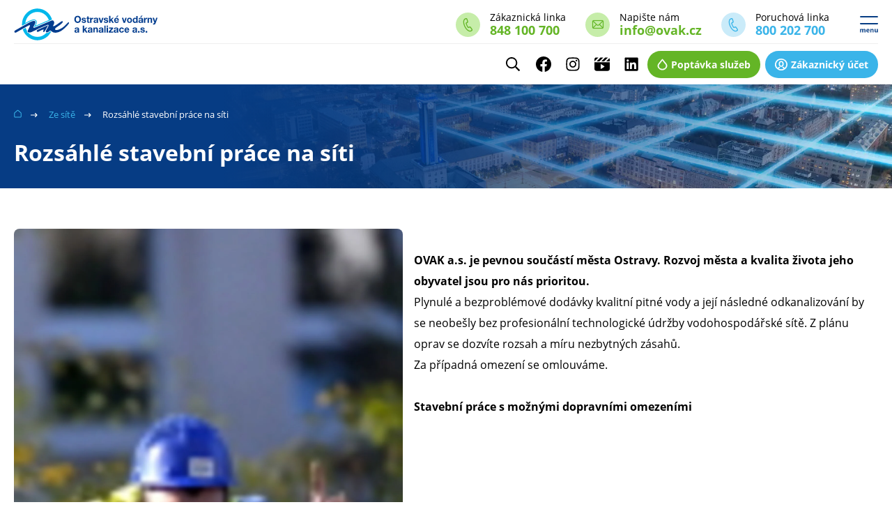

--- FILE ---
content_type: text/html; charset=utf-8
request_url: https://www.ovak.cz/stavebni_prace/
body_size: 25252
content:
<!DOCTYPE html>
<html lang="cs" xmlns="http://www.w3.org/1999/xhtml">
<head>
        <meta charset="utf-8">
    <meta http-equiv="X-UA-Compatible" content="IE=edge">
    <meta name="viewport" content="width=device-width, initial-scale=1.0, user-scalable=0, minimal-ui">
    <meta name="robots" content="index, follow">
    <meta name="author" content="Poski.com s.r.o.">
    <meta name="keywords" content="poski, eshop, webdesign">
    <meta name="description" content="OVAK a.s. je pevnou součástí města Ostravy. Rozvoj města a kvalita života jeho obyvatel jsou pro nás prioritou.Plynulé a bezproblémové dodávky kvalitní…">
    <meta property="og:site_name" content="Ostravské vodárny a kanalizace a.s.">
    <meta property="og:image" content="https://www.ovak.cz/data/storage/thumbs/1600x1600-scaleshrink-ke/no-picture-ovak-dark.jpg">
    <meta property="og:title" content="Rozsáhlé stavební práce na síti">
    <meta property="og:description" content="


OVAK a.s. je pevnou součástí města Ostravy. Rozvoj města a kvalita života jeho obyvatel jsou pro nás prioritou.
 ...">
    <title>Rozsáhlé stavební práce na síti | Ostravské vodárny a kanalizace a.s.</title>
    
<link rel="preload" href="/frontend/fonts/OpenSans/OpenSans-bold-normal.woff2" as="font" crossorigin>
<link rel="preload" href="/frontend/fonts/OpenSans/OpenSans-regular-normal.woff2" as="font" crossorigin>
<link rel="preload" href="/data/cache/pminify/1767794063-95d44a4abab441ec6c95fdaa02598ebea77e891b.css" as="style" />    <link rel="stylesheet" type="text/css" href="/data/cache/pminify/1767794063-95d44a4abab441ec6c95fdaa02598ebea77e891b.css" />
<script>var PQ = {"locale":"cs"};</script>


<script type='application/ld+json'>
{
    "@context": "http://schema.org",
    "@type": "Organization",
    "url": "https://www.ovak.cz/",
    "logo": "https://www.ovak.cz/frontend/images/logo.png",
    "name": "Ostravské vodárny a kanalizace a. s.",
    "email": "info@ovak.cz",
    "telephone": "848 100 700",
    "address": {
      "@type": "PostalAddress",
      "streetAddress": "Nádražní 3114/28, Moravská Ostrava",
      "addressLocality": "Ostrava",
      "postalCode": "70200"
    },

    "contactPoint": [{
      "@type": "ContactPoint",
      "telephone": "848 100 700",
      "contactType": "customer service"
    }]
}
</script>

<script type="application/ld+json">
  {
    "@context": "http://schema.org",
    "@type": "WebSite",
    "url": "https://www.ovak.cz/stavebni_prace/",
    "name": "Rozsáhlé stavební práce na síti"
  }
</script>


    
<link rel="icon" href="/frontend/images/favicons/favicon.ico" type="image/x-icon">
<link rel="apple-touch-icon" sizes="180x180" href="/frontend/images/favicons/apple-touch-icon.png">
<link rel="icon" type="image/png" sizes="32x32" href="/frontend/images/favicons/favicon-32x32.png">
<link rel="icon" type="image/png" sizes="16x16" href="/frontend/images/favicons/favicon-16x16.png">
<link rel="manifest" href="/frontend/images/favicons/site.webmanifest">
<meta name="msapplication-TileColor" content="#3e6bac">
<meta name="theme-color" content="#3e6bac">    <!-- tracking:@head --><!-- Google tag (gtag.js) -->
<script async src="https://www.googletagmanager.com/gtag/js?id=G-QPQ3XQ9MX5"></script>
<script>
  window.dataLayer = window.dataLayer || [];
  function gtag(){dataLayer.push(arguments);}
  gtag('js', new Date());
  gtag('consent', 'default', {"analytics_storage":"denied","ad_storage":"denied","ad_user_data":"denied","ad_personalization":"denied"});
gtag('consent', 'update', {"analytics_storage":"denied","ad_storage":"denied","ad_user_data":"denied","ad_personalization":"denied"});
</script>
    <script type="" data-component="DelayedScript" data-required-consent="1" data-content="&lt;script&gt;
  gtag('config', 'G-QPQ3XQ9MX5', {&quot;groups&quot;:&quot;GA4&quot;,&quot;send_page_view&quot;:false,&quot;anonymize_ip&quot;:true});
&lt;/script&gt;&lt;script&gt;
    gtag(&quot;event&quot;, &quot;page_view&quot;, {&quot;send_to&quot;:&quot;GA4&quot;,&quot;page_location&quot;:&quot;https:\/\/www.ovak.cz\/stavebni_prace\/&quot;,&quot;page_title&quot;:&quot;Rozs\u00e1hl\u00e9 stavebn\u00ed pr\u00e1ce na s\u00edti&quot;});
&lt;/script&gt;"></script>

    <script type="" data-component="DelayedScript" data-required-consent="4" data-content=""></script>
<!-- /tracking:@head -->    <script>window.cookieConsent = 0;</script>
    
<!-- tracking:jscodes/displayCodes/2 -->
    <script type="" data-component="DelayedScript" data-required-consent="5" data-content=""></script>


    <script type="" data-component="DelayedScript" data-required-consent="4" data-content=""></script>


    <script type="" data-component="DelayedScript" data-required-consent="1" data-content=""></script>
<!-- /tracking:jscodes/displayCodes/2 -->
    </head>
<body class="  location_page_getDetail locale_cs domain_www_ovak_cz">

<!-- tracking:jscodes/displayCodes/3 -->
    <script type="" data-component="DelayedScript" data-required-consent="5" data-content=""></script>
<!-- /tracking:jscodes/displayCodes/3 -->


<div class="TopHeader">
    
        <a
        class="ButtonBase ButtonBase--secondary "
        href="/poptavka_sluzeb"                >
	    <span class="ButtonBase-iconRight"><svg xmlns="http://www.w3.org/2000/svg" fill="none" viewBox="0 0 15 18"><path fill="#fff" stroke="#fff" stroke-miterlimit="10" stroke-width=".99" d="m13.186 8.28-5.27-6.994a.49.49 0 0 0-.18-.157.52.52 0 0 0-.652.157l-5.27 6.969a.536.536 0 0 0-.026.042c-1.063 1.737-1.05 3.842.035 5.638a6.372 6.372 0 0 0 2.394 2.304 6.786 6.786 0 0 0 3.288.843c1.155-.001 2.29-.293 3.287-.847a6.37 6.37 0 0 0 2.39-2.306c1.08-1.791 1.09-3.889.03-5.611l-.026-.038Zm-.894 5.164a5.367 5.367 0 0 1-2.015 1.947 5.717 5.717 0 0 1-2.773.716 5.717 5.717 0 0 1-2.773-.713 5.367 5.367 0 0 1-2.018-1.945c-.913-1.504-.926-3.192-.05-4.637l4.836-6.394 4.838 6.413c.874 1.433.857 3.113-.045 4.613Z"/></svg></span>
        <span >Poptávka služeb</span>
                	    <svg xmlns="http://www.w3.org/2000/svg" viewBox="0 0 11 9"><path fill="currentColor" d="M0 4.5c0 .32.116.625.323.85.207.226.487.353.78.353h6.155L6.062 7.014c-.18.23-.275.527-.264.83.01.302.126.59.322.804.196.214.46.34.737.351.277.012.548-.091.76-.288L10.7 5.35l.033-.042.055-.07.047-.074.041-.063a.764.764 0 0 0 .039-.085l.024-.048v-.027l.025-.09.022-.081.014-.088v-.345l-.014-.09-.02-.082-.027-.09v-.027L10.917 4c-.013-.027-.024-.057-.041-.084a.488.488 0 0 0-.041-.073.662.662 0 0 0-.047-.075l-.055-.069-.033-.042L7.616.289c-.21-.197-.482-.3-.76-.288a1.06 1.06 0 0 0-.736.351 1.258 1.258 0 0 0-.322.805c-.01.302.084.598.264.829l1.196 1.31H1.102c-.292 0-.572.128-.78.353A1.261 1.261 0 0 0 0 4.5Z"/></svg>
    </a>
        <a
        class="ButtonBase ButtonBase--primary "
        href="https://zis.ovak.cz/"        target="_blank"        >
	    <span class="ButtonBase-iconRight"><svg xmlns="http://www.w3.org/2000/svg" fill="none" viewBox="0 0 20 20"><g fill="#fff" clip-path="url(#a)"><path d="M10 4C7.5 4 6.001 5.87 6.001 9.001c0 3.13 1.5 5 3.999 5 2.5 0 3.999-1.87 3.999-5s-1.5-5-3.999-5Zm0 8.002c-.5 0-2 0-2-3C8 6 9.5 6 10 6s2 0 2 3-1.5 3-2 3Z"/><path d="M10 0A9.995 9.995 0 0 0 .52 6.814a10.005 10.005 0 0 0 3.438 11.158l.018.015a9.995 9.995 0 0 0 12.027 0h.017a10.001 10.001 0 0 0-.179-16.104A9.995 9.995 0 0 0 10 0Zm5.62 15.692a6.4 6.4 0 0 0-2.186-1.78 1 1 0 1 0-.885 1.795 4.374 4.374 0 0 1 1.485 1.198 7.966 7.966 0 0 1-8.069 0c.401-.504.908-.913 1.485-1.198a1.002 1.002 0 0 0-.885-1.795 6.4 6.4 0 0 0-2.187 1.78 8.002 8.002 0 0 1 5.58-13.69A7.996 7.996 0 0 1 17.374 6.9a8.004 8.004 0 0 1-1.686 8.73l-.062.062h-.005Z"/></g><defs><clipPath id="a"><path fill="#fff" d="M0 0h20v20H0z"/></clipPath></defs></svg></span>
        <span >Zákaznický účet</span>
                	    <svg xmlns="http://www.w3.org/2000/svg" viewBox="0 0 11 9"><path fill="currentColor" d="M0 4.5c0 .32.116.625.323.85.207.226.487.353.78.353h6.155L6.062 7.014c-.18.23-.275.527-.264.83.01.302.126.59.322.804.196.214.46.34.737.351.277.012.548-.091.76-.288L10.7 5.35l.033-.042.055-.07.047-.074.041-.063a.764.764 0 0 0 .039-.085l.024-.048v-.027l.025-.09.022-.081.014-.088v-.345l-.014-.09-.02-.082-.027-.09v-.027L10.917 4c-.013-.027-.024-.057-.041-.084a.488.488 0 0 0-.041-.073.662.662 0 0 0-.047-.075l-.055-.069-.033-.042L7.616.289c-.21-.197-.482-.3-.76-.288a1.06 1.06 0 0 0-.736.351 1.258 1.258 0 0 0-.322.805c-.01.302.084.598.264.829l1.196 1.31H1.102c-.292 0-.572.128-.78.353A1.261 1.261 0 0 0 0 4.5Z"/></svg>
    </a>
</div>

<header class="AppHeader" data-component="AppHeader">
    <div class="AppHeader-frame u-frameLg">
      <div class="AppHeader-top">
            <div class="AppHeader-claim u-hiddenVisually">            Webové stránky na míru            </div>            <a href="/" class="AppHeader-logo">
                <svg xmlns="http://www.w3.org/2000/svg" viewBox="0 0 1920 500" width="300" height="78"><path fill="#00B7EB" d="M490.925 347.395c-4.184-3.254-8.368-6.508-11.157-6.974h-.93c-2.324 0-6.044 3.255-10.228 7.438-1.859 1.395-3.254 3.255-5.114 5.114-7.438 6.973-19.061 11.157-28.823 11.157-2.324 0-4.648-.465-6.973-.93-29.289 32.077-71.129 52.532-117.618 52.532-45.56 0-86.47-19.525-115.758-50.673-5.579-.93-11.622-3.254-16.271-7.438-6.508-6.508-7.438-14.876-6.043-21.85-7.438-12.552-13.482-26.499-17.201-40.911-11.157 6.509-25.104 13.947-39.051 21.851 26.964 83.681 103.671 143.651 193.859 143.651 79.032.001 147.371-46.023 181.308-112.967.465 0 0 0 0 0z"/><path fill="#023C8E" d="M321.705 347.395c-3.719 1.859-15.341 3.72-19.061-5.113s.93-16.271 8.833-19.99c7.903-3.72 32.542-14.877 65.084-29.289 32.078-14.411 54.393-23.244 62.761-26.963 0 0 9.298-4.184 9.763-3.719.465.93 0 4.184-3.255 11.156-3.254 6.509-11.622 22.315-18.595 34.402-6.509 11.157-21.851 37.656-29.289 42.306-4.184 2.789-10.228.93-10.692-5.579-.465-12.087 7.903-26.964 3.254-27.894-6.973-1.395-65.084 28.358-68.803 30.683z"/><path fill="#023C8E" d="M6.043 352.974c-7.903-14.877 10.693-24.175 10.693-24.175 45.094-25.568 162.247-91.583 177.588-99.951 19.061-10.693 41.375-19.99 53.463-22.78 11.622-2.79 23.709-5.579 31.147 1.859 6.974 7.438 5.579 19.061.465 31.148-4.649 10.692-12.552 25.569-18.596 37.191-3.719 7.438-5.114 11.622-1.859 16.271 3.254 5.114 6.973 4.185 32.542-6.508 22.78-9.763 158.993-67.875 181.772-77.637 18.596-7.903 24.175-10.228 31.613-11.157 7.902-.93 14.876-.465 21.385 9.298 6.508 8.833 6.508 19.99 5.578 26.964-1.395 9.297-8.832 23.244-12.552 32.078-4.184 8.832 4.649 10.227 13.017 6.508 13.018-6.508 22.78-12.087 42.306-25.569 22.314-15.806 34.866-24.174 45.56-31.612 12.552-8.368 20.455-10.693 24.639-5.114 4.185 6.043 2.324 13.481-14.876 29.288-23.245 21.385-36.727 28.823-66.479 49.743-16.736 11.622-22.315 19.99-18.131 28.823 3.254 7.438 14.411 9.298 29.288 5.579 19.525-4.185 39.516-11.158 68.804-31.148 29.753-20.455 59.506-55.322 65.55-61.365 2.789-2.789 11.157-12.552 18.596-6.508 5.578 4.649-.93 14.876-3.72 18.596-4.648 6.973-24.639 31.147-55.321 59.505s-68.339 54.393-112.969 57.646c-44.63 3.255-59.041-24.174-72.988-27.428-8.833-1.86-14.411 6.043-23.709 14.411-8.833 7.903-23.245 11.157-30.683 7.438-8.368-4.185-7.903-13.947-3.255-22.78 4.649-8.832 23.71-42.305 28.823-53.462 4.649-10.692 6.044-17.201 1.395-21.851-3.719-4.184-13.017 0-18.596 2.325-6.973 2.789-82.75 35.331-92.978 39.516-33.937 15.342-80.426 39.516-113.898 54.393-13.947 6.508-37.191 7.438-45.095-.465-7.438-7.438-2.789-19.525 1.395-28.358 4.649-9.298 24.639-51.139 24.639-51.139 4.649-9.297 0-13.481-6.974-12.087-6.508 1.395-12.087 4.185-23.709 10.692-8.368 4.648-148.765 84.146-148.765 84.146s-17.666 11.157-25.105-2.324z"/><path fill="#00B7EB" d="M190.141 220.944c18.596-10.692 41.84-20.455 55.322-23.709h.93c6.509-1.395 13.017-2.79 19.061-2.79 7.903 0 14.412 2.325 19.061 7.438 6.509 6.508 11.623 19.061 1.86 40.911-4.649 9.762-15.807 31.612-17.201 34.867-1.859 3.254-4.184 7.903-3.719 8.833s13.947-5.113 21.85-8.368c17.666-7.438 161.782-69.269 217.104-92.978-26.499-84.61-103.671-145.511-194.325-145.511-112.969 0-204.552 93.908-204.552 210.131 0 6.043.465 12.087.93 18.131 39.049-21.851 75.31-42.306 83.679-46.955zM310.083 84.267c69.269 0 128.31 45.094 151.089 107.854-31.147 13.482-150.625 64.62-175.729 75.313 3.719-7.438 7.438-14.877 9.763-20.456 13.017-28.823 3.254-45.094-4.184-52.533-6.509-6.508-15.342-10.228-26.034-10.228-7.438 0-14.876 1.86-21.385 3.254h-.93c-14.876 3.254-38.586 13.482-58.111 24.639-4.648 2.325-17.666 10.228-35.332 19.99 9.298-83.214 77.637-147.833 160.853-147.833z"/><g fill="#023C8E"><path d="M843.777 135.404c27.429 0 43.7 20.92 43.7 47.884 0 26.034-16.271 47.419-43.7 47.419s-43.7-20.92-43.7-47.419c.465-26.963 16.736-47.884 43.7-47.884zm0 78.567c17.666 0 24.174-15.342 24.174-30.683 0-15.806-6.508-31.147-24.174-31.147s-24.175 15.341-24.175 31.147c.465 15.341 6.974 30.683 24.175 30.683zM912.581 207.462c0 7.903 6.509 11.158 13.482 11.158 5.113 0 11.622-1.86 11.622-8.368 0-5.579-7.438-7.438-19.99-10.228-10.228-2.325-20.456-6.044-20.456-17.666 0-16.736 13.947-20.92 27.894-20.92s26.964 4.649 28.358 20.92h-16.735c-.466-6.973-5.579-8.833-12.088-8.833-4.184 0-9.763.465-9.763 6.043 0 6.509 10.228 7.438 19.99 9.763 10.228 2.325 20.455 6.044 20.455 18.596 0 17.201-14.876 22.78-29.288 22.78-14.876 0-29.288-5.579-30.218-23.245h16.737zM987.894 162.833h13.017v12.087h-13.017v32.542c0 6.043 1.395 7.438 7.438 7.438 1.859 0 3.719 0 5.578-.465v13.947c-2.789.465-6.973.465-10.228.465-10.692 0-19.99-2.325-19.99-15.807v-39.05H960v-12.087h10.692v-19.525h17.666v20.455h-.464zM1009.278 162.833h16.736v12.087h.465c3.254-8.368 11.622-13.946 20.455-13.946 1.395 0 2.789.465 3.719.465v17.201c-1.395-.465-4.184-.465-6.508-.465-13.018 0-17.201 9.298-17.201 21.385v29.753h-17.666v-66.48zM1056.697 182.823c.93-16.736 15.807-21.85 30.218-21.85 12.553 0 28.358 2.789 28.358 18.595v34.402c0 6.043.465 12.087 2.325 14.876h-17.666c-.465-1.86-.93-4.184-1.395-6.509-5.579 6.044-13.482 8.368-21.386 8.368-12.087 0-21.85-6.043-21.85-19.525.465-29.753 43.235-13.947 42.77-28.823 0-7.438-5.113-8.833-11.622-8.833-6.973 0-11.157 2.79-11.622 9.763h-18.131v-.464zm40.446 13.482c-2.789 2.789-9.298 2.789-14.411 3.719-5.579.93-10.228 3.254-10.228 9.763 0 6.508 5.113 8.368 10.692 8.368 13.946 0 14.411-11.157 14.411-15.341v-6.508h-.464zM1164.087 228.848h-19.525l-21.85-66.015h18.596l13.481 45.094h.465l13.482-45.094h17.666l-22.315 66.015zM1206.393 207.462c0 7.903 6.508 11.158 13.481 11.158 5.114 0 11.622-1.86 11.622-8.368 0-5.579-7.438-7.438-19.99-10.228-10.228-2.325-20.455-6.044-20.455-17.666 0-16.736 13.947-20.92 27.894-20.92s26.964 4.649 28.358 20.92h-16.736c-.465-6.973-5.578-8.833-12.087-8.833-4.184 0-9.763.465-9.763 6.043 0 6.509 10.228 7.438 19.99 9.763 10.228 2.325 20.455 6.044 20.455 18.596 0 17.201-14.876 22.78-29.288 22.78-14.877 0-29.288-5.579-30.218-23.245h16.737zM1261.249 137.729h17.666v48.813l22.314-23.709h20.921l-24.175 24.174 26.964 41.84h-21.386l-17.665-29.288-6.974 6.973v22.78h-17.666v-91.583h.001zM1345.395 200.024c.465 11.622 6.044 16.736 15.807 16.736 6.974 0 12.552-4.649 13.946-8.368h15.342c-5.114 15.807-15.342 22.315-30.218 22.315-19.99 0-32.543-14.412-32.543-34.867 0-19.525 13.482-34.867 32.543-34.867 21.85 0 32.542 19.06 31.147 39.051h-46.024zm28.358-11.157c-1.395-9.298-5.578-13.947-13.946-13.947-11.622 0-14.412 8.833-14.412 13.947h28.358zm-7.903-35.332h-12.087l12.087-18.131h19.525l-19.525 18.131zM1471.845 228.848h-19.525l-21.85-66.015h18.596l13.481 45.094h.465l13.482-45.094h17.665l-22.314 66.015zM1531.815 160.974c19.991 0 33.473 13.946 33.473 34.867 0 20.92-13.017 34.867-33.473 34.867-19.99 0-33.007-13.947-33.007-34.867.001-20.921 13.017-34.867 33.007-34.867zm0 55.786c12.088 0 15.807-10.228 15.807-20.92s-3.719-20.92-15.807-20.92c-12.087 0-15.341 10.693-15.341 20.92.001 10.693 3.72 20.92 15.341 20.92zM1622.47 220.479c-4.184 6.973-11.622 10.228-19.525 10.228-19.525 0-28.823-16.736-28.823-35.332 0-17.666 9.763-33.937 28.358-33.937 7.438 0 14.877 3.254 19.061 9.763h.465v-33.007h17.666v91.119h-17.201v-8.834zm-15.342-46.024c-11.622 0-15.341 10.228-15.341 20.92 0 10.228 4.649 20.92 15.341 20.92 11.623 0 15.342-10.228 15.342-21.385-.465-10.227-4.184-20.455-15.342-20.455zM1651.758 182.823c.93-16.736 15.807-21.85 30.218-21.85 12.553 0 28.358 2.789 28.358 18.595v34.402c0 6.043.465 12.087 2.325 14.876h-17.666c-.465-1.86-.93-4.184-1.395-6.509-5.579 6.044-13.482 8.368-21.386 8.368-12.087 0-21.85-6.043-21.85-19.525.465-29.753 43.235-13.947 42.771-28.823 0-7.438-5.114-8.833-11.623-8.833-6.973 0-11.157 2.79-11.622 9.763h-18.131v-.464zm40.445 13.482c-2.789 2.789-9.298 2.789-14.411 3.719-5.579.93-10.228 3.254-10.228 9.763 0 6.508 5.113 8.368 10.692 8.368 13.946 0 14.411-11.157 14.411-15.341v-6.508h-.464zm-6.043-42.77h-12.087l12.087-18.131h19.525l-19.525 18.131zM1723.351 162.833h16.736v12.087h.465c3.255-8.368 11.623-13.946 20.455-13.946 1.396 0 2.79.465 3.72.465v17.201c-1.395-.465-4.185-.465-6.509-.465-13.017 0-17.201 9.298-17.201 21.385v29.753h-17.666v-66.48zM1771.7 162.833h16.736v9.298h.465c4.648-7.438 12.087-11.157 19.525-11.157 18.596 0 23.244 10.692 23.244 26.963v40.446h-17.666v-37.191c0-10.692-2.789-16.271-11.157-16.271-9.763 0-13.481 5.579-13.481 19.061v34.402H1771.7v-65.551zM1876.765 236.75c-3.719 10.693-10.227 14.876-21.85 14.876-3.719 0-6.973-.465-10.692-.465v-14.876c3.255.465 6.974.93 10.228.465 4.649-.465 6.974-4.184 6.974-8.368 0-1.395-.465-2.79-.93-4.184l-22.78-61.831h19.061l14.412 45.094h.465l13.947-45.094h18.131l-26.966 74.383zM803.332 312.528c.93-16.736 15.806-21.851 30.218-21.851 12.552 0 28.358 2.789 28.358 18.596v34.402c0 6.043.465 12.087 2.324 14.876h-18.131c-.465-1.859-.93-4.184-1.395-6.508-5.579 6.043-13.481 8.368-21.385 8.368-12.087 0-21.851-6.044-21.851-19.991.465-29.753 43.235-13.946 42.771-28.823 0-7.438-5.114-8.832-11.622-8.832-6.974 0-11.157 2.789-11.623 9.762l-17.664.001zm40.445 13.482c-2.789 2.789-9.298 2.789-14.412 3.719-5.578.93-10.228 3.255-10.228 9.763 0 6.509 5.114 8.368 10.693 8.368 13.946 0 14.411-11.157 14.411-15.341v-6.509h-.464zM911.187 266.969h17.666v48.813l22.314-23.71h20.92l-24.174 24.175 26.964 41.84h-21.386l-17.666-29.288-6.973 6.974v22.779h-17.666v-91.583zM979.99 312.528c.93-16.736 15.807-21.851 30.218-21.851 12.553 0 28.358 2.789 28.358 18.596v34.402c0 6.043.465 12.087 2.325 14.876h-18.131c-.465-1.859-.93-4.184-1.396-6.508-5.578 6.043-13.481 8.368-21.385 8.368-12.087 0-21.85-6.044-21.85-19.991.465-29.753 43.234-13.946 42.77-28.823 0-7.438-5.113-8.832-11.622-8.832-6.974 0-11.157 2.789-11.622 9.762l-17.665.001zm40.91 13.482c-2.789 2.789-9.298 2.789-14.411 3.719-5.579.93-10.228 3.255-10.228 9.763 0 6.509 5.113 8.368 10.692 8.368 13.946 0 14.412-11.157 14.412-15.341v-6.509h-.465zM1052.049 292.072h16.735v9.298h.465c4.649-7.438 12.088-11.157 19.525-11.157 18.596 0 23.245 10.692 23.245 26.964v40.445h-17.666v-37.191c0-10.692-2.789-16.271-11.157-16.271-9.763 0-13.482 5.578-13.482 19.061v34.401h-17.665v-65.55zM1125.036 312.528c.93-16.736 15.807-21.851 30.218-21.851 12.553 0 28.358 2.789 28.358 18.596v34.402c0 6.043.465 12.087 2.325 14.876h-17.666c-.465-1.859-.93-4.184-1.395-6.508-5.579 6.043-13.482 8.368-21.386 8.368-12.087 0-21.85-6.044-21.85-19.991.465-29.753 43.235-13.946 42.77-28.823 0-7.438-5.113-8.832-11.622-8.832-6.973 0-11.157 2.789-11.622 9.762l-18.13.001zm40.445 13.482c-2.789 2.789-9.297 2.789-14.411 3.719-5.579.93-10.228 3.255-10.228 9.763 0 6.509 5.113 8.368 10.692 8.368 13.946 0 14.411-11.157 14.411-15.341v-6.509h-.464zM1197.095 266.969h17.666v91.118h-17.666v-91.118zM1246.838 282.311h-17.666v-15.342h17.666v15.342zm-17.666 9.761h17.666v66.015h-17.666v-66.015zM1256.601 344.605l33.472-38.586h-30.683v-13.482h53.928v13.482l-33.473 38.586h35.797v13.481h-59.041v-13.481zM1324.475 312.528c.93-16.736 15.807-21.851 30.218-21.851 12.553 0 28.358 2.789 28.358 18.596v34.402c0 6.043.465 12.087 2.324 14.876h-18.596c-.465-1.859-.93-4.184-1.395-6.508-5.578 6.043-13.481 8.368-21.385 8.368-12.087 0-21.85-6.044-21.85-19.991.465-29.753 43.234-13.946 42.77-28.823 0-7.438-5.113-8.832-11.622-8.832-6.974 0-11.157 2.789-11.622 9.762l-17.2.001zm40.445 13.482c-2.789 2.789-9.298 2.789-14.411 3.719-5.579.93-10.228 3.255-10.228 9.763 0 6.509 5.113 8.368 10.692 8.368 13.946 0 14.411-11.157 14.411-15.341v-6.509h-.464zM1439.768 315.317c-.93-7.438-5.579-11.157-13.017-11.157-11.157 0-14.877 11.622-14.877 21.385s3.719 20.92 14.412 20.92c8.367 0 13.017-5.113 13.946-13.481h17.201c-2.324 17.666-13.946 26.963-30.683 26.963-19.525 0-32.543-13.946-32.543-33.937 0-20.455 12.088-35.797 32.543-35.797 15.341 0 29.288 8.368 30.218 25.104h-17.2zM1482.072 329.729c.466 11.623 6.044 16.736 15.807 16.736 6.974 0 12.552-4.648 13.946-8.368h15.342c-5.113 15.807-15.342 22.315-30.218 22.315-19.99 0-32.543-14.412-32.543-34.867 0-19.525 13.482-34.867 32.543-34.867 21.85 0 32.542 19.061 31.147 39.051h-46.024zm28.359-11.623c-1.395-9.298-5.578-13.946-13.946-13.946-11.622 0-14.412 8.833-14.412 13.946h28.358zM1572.262 312.528c.93-16.736 15.806-21.851 30.218-21.851 12.553 0 28.358 2.789 28.358 18.596v34.402c0 6.043.465 12.087 2.324 14.876h-17.665c-.465-1.859-.931-4.184-1.395-6.508-5.579 6.043-13.482 8.368-21.386 8.368-12.087 0-21.85-6.044-21.85-19.991.465-29.753 43.234-13.946 42.77-28.823 0-7.438-5.113-8.832-11.622-8.832-6.974 0-11.157 2.789-11.622 9.762l-18.13.001zm40.91 13.482c-2.789 2.789-9.298 2.789-14.411 3.719-5.579.93-10.229 3.255-10.229 9.763 0 6.509 5.114 8.368 10.693 8.368 13.946 0 14.411-11.157 14.411-15.341v-6.509h-.464zM1644.784 338.562h19.525v19.525h-19.525v-19.525zM1692.203 336.702c0 7.903 6.509 11.157 13.482 11.157 5.113 0 11.622-1.859 11.622-8.368 0-5.578-7.438-7.438-19.99-10.228-10.228-2.324-20.455-6.043-20.455-17.666 0-16.736 13.946-20.92 27.894-20.92 13.946 0 26.964 4.649 28.358 20.92h-16.736c-.465-6.973-5.579-8.832-12.088-8.832-4.184 0-9.762.465-9.762 6.043 0 6.509 10.228 7.438 19.99 9.763 10.228 2.324 20.455 6.044 20.455 18.596 0 17.201-14.877 22.779-29.288 22.779-14.877 0-29.288-5.578-30.218-23.244h16.736zM1746.131 338.562h19.525v19.525h-19.525v-19.525z"/></g></svg>         </a>
            <div class="AppHeader-buttons">
                
        <a
        class="ButtonBase ButtonBase--secondary "
        href="/poptavka_sluzeb"                >
	    <span class="ButtonBase-iconRight"><svg xmlns="http://www.w3.org/2000/svg" fill="none" viewBox="0 0 15 18"><path fill="#fff" stroke="#fff" stroke-miterlimit="10" stroke-width=".99" d="m13.186 8.28-5.27-6.994a.49.49 0 0 0-.18-.157.52.52 0 0 0-.652.157l-5.27 6.969a.536.536 0 0 0-.026.042c-1.063 1.737-1.05 3.842.035 5.638a6.372 6.372 0 0 0 2.394 2.304 6.786 6.786 0 0 0 3.288.843c1.155-.001 2.29-.293 3.287-.847a6.37 6.37 0 0 0 2.39-2.306c1.08-1.791 1.09-3.889.03-5.611l-.026-.038Zm-.894 5.164a5.367 5.367 0 0 1-2.015 1.947 5.717 5.717 0 0 1-2.773.716 5.717 5.717 0 0 1-2.773-.713 5.367 5.367 0 0 1-2.018-1.945c-.913-1.504-.926-3.192-.05-4.637l4.836-6.394 4.838 6.413c.874 1.433.857 3.113-.045 4.613Z"/></svg></span>
        <span >Poptávka služeb</span>
                	    <svg xmlns="http://www.w3.org/2000/svg" viewBox="0 0 11 9"><path fill="currentColor" d="M0 4.5c0 .32.116.625.323.85.207.226.487.353.78.353h6.155L6.062 7.014c-.18.23-.275.527-.264.83.01.302.126.59.322.804.196.214.46.34.737.351.277.012.548-.091.76-.288L10.7 5.35l.033-.042.055-.07.047-.074.041-.063a.764.764 0 0 0 .039-.085l.024-.048v-.027l.025-.09.022-.081.014-.088v-.345l-.014-.09-.02-.082-.027-.09v-.027L10.917 4c-.013-.027-.024-.057-.041-.084a.488.488 0 0 0-.041-.073.662.662 0 0 0-.047-.075l-.055-.069-.033-.042L7.616.289c-.21-.197-.482-.3-.76-.288a1.06 1.06 0 0 0-.736.351 1.258 1.258 0 0 0-.322.805c-.01.302.084.598.264.829l1.196 1.31H1.102c-.292 0-.572.128-.78.353A1.261 1.261 0 0 0 0 4.5Z"/></svg>
    </a>
        <a
        class="ButtonBase ButtonBase--primary "
        href="https://zis.ovak.cz/"        target="_blank"        >
	    <span class="ButtonBase-iconRight"><svg xmlns="http://www.w3.org/2000/svg" fill="none" viewBox="0 0 20 20"><g fill="#fff" clip-path="url(#a)"><path d="M10 4C7.5 4 6.001 5.87 6.001 9.001c0 3.13 1.5 5 3.999 5 2.5 0 3.999-1.87 3.999-5s-1.5-5-3.999-5Zm0 8.002c-.5 0-2 0-2-3C8 6 9.5 6 10 6s2 0 2 3-1.5 3-2 3Z"/><path d="M10 0A9.995 9.995 0 0 0 .52 6.814a10.005 10.005 0 0 0 3.438 11.158l.018.015a9.995 9.995 0 0 0 12.027 0h.017a10.001 10.001 0 0 0-.179-16.104A9.995 9.995 0 0 0 10 0Zm5.62 15.692a6.4 6.4 0 0 0-2.186-1.78 1 1 0 1 0-.885 1.795 4.374 4.374 0 0 1 1.485 1.198 7.966 7.966 0 0 1-8.069 0c.401-.504.908-.913 1.485-1.198a1.002 1.002 0 0 0-.885-1.795 6.4 6.4 0 0 0-2.187 1.78 8.002 8.002 0 0 1 5.58-13.69A7.996 7.996 0 0 1 17.374 6.9a8.004 8.004 0 0 1-1.686 8.73l-.062.062h-.005Z"/></g><defs><clipPath id="a"><path fill="#fff" d="M0 0h20v20H0z"/></clipPath></defs></svg></span>
        <span >Zákaznický účet</span>
                	    <svg xmlns="http://www.w3.org/2000/svg" viewBox="0 0 11 9"><path fill="currentColor" d="M0 4.5c0 .32.116.625.323.85.207.226.487.353.78.353h6.155L6.062 7.014c-.18.23-.275.527-.264.83.01.302.126.59.322.804.196.214.46.34.737.351.277.012.548-.091.76-.288L10.7 5.35l.033-.042.055-.07.047-.074.041-.063a.764.764 0 0 0 .039-.085l.024-.048v-.027l.025-.09.022-.081.014-.088v-.345l-.014-.09-.02-.082-.027-.09v-.027L10.917 4c-.013-.027-.024-.057-.041-.084a.488.488 0 0 0-.041-.073.662.662 0 0 0-.047-.075l-.055-.069-.033-.042L7.616.289c-.21-.197-.482-.3-.76-.288a1.06 1.06 0 0 0-.736.351 1.258 1.258 0 0 0-.322.805c-.01.302.084.598.264.829l1.196 1.31H1.102c-.292 0-.572.128-.78.353A1.261 1.261 0 0 0 0 4.5Z"/></svg>
    </a>
            </div>
          <div class="AppHeaderContact" data-contact-content>
                <a href="tel:+420848100700" class="AppHeaderContactItem is-green">
                    <span class="AppHeaderContactItem-icon">
                       <svg width="15" height="21" viewBox="0 0 15 21" fill="none" xmlns="http://www.w3.org/2000/svg">
                            <path d="M5.56076 1.06464C6.13048 1.25957 6.54996 1.76389 6.81365 2.60686L6.8363 2.69033L7.67277 5.62675C7.9242 6.50562 7.701 7.37353 6.82787 7.83199L6.77173 7.85954L5.93755 8.27565C5.83645 8.3075 5.75167 8.37744 5.70112 8.47068C5.65057 8.56393 5.63821 8.67318 5.66665 8.77536C5.87403 9.52328 6.15166 10.2499 6.49582 10.9454L6.60135 11.1574C6.99206 11.9663 7.45106 12.7403 7.97335 13.4709C8.0274 13.5519 8.11006 13.6094 8.20473 13.6319C8.29941 13.6543 8.39908 13.6401 8.48373 13.5921L8.52315 13.5744L9.3653 13.161C10.2615 12.7261 11.0819 13.0535 11.6421 13.7775L11.6777 13.8231L13.4847 16.2831C14.0433 17.0377 14.1992 17.7013 13.9982 18.2895C13.8299 18.782 13.4416 19.2281 12.8121 19.5985L12.7352 19.6412C12.655 19.6873 12.566 19.7392 12.4798 19.7765C11.3396 20.4242 10.2725 20.4867 8.84421 19.998C6.52152 19.2033 4.175 16.7791 2.45422 13.2662C0.733437 9.75323 0.25835 6.41042 1.05565 4.07754C1.53744 2.66785 2.24087 1.85958 3.45332 1.34574L3.71385 1.23445C4.4326 0.934741 5.04881 0.88947 5.56076 1.06464ZM5.08374 2.46037C4.79972 2.3837 4.49776 2.40971 4.23095 2.53382C4.16086 2.55661 4.1054 2.58218 4.0306 2.61226C3.62347 2.78517 3.25833 3.04384 2.96003 3.37066C2.66173 3.69749 2.43729 4.08479 2.30197 4.50621C1.54939 6.57154 2.27893 9.89898 3.67935 12.7477C5.07977 15.5965 7.19475 18.0862 9.28076 18.7532C9.69675 18.9066 10.1409 18.9683 10.5829 18.9343C11.025 18.9003 11.4545 18.7714 11.8423 18.5562C11.9099 18.5147 11.956 18.4838 12.0249 18.445C12.2863 18.3089 12.4913 18.0849 12.6038 17.8124C12.6471 17.6999 12.6612 17.5784 12.6448 17.459C12.6284 17.3397 12.582 17.2265 12.51 17.1299L12.4783 17.0857L10.6489 14.6915C10.5667 14.5685 10.443 14.4792 10.3005 14.4398C10.1579 14.4004 10.0059 14.4136 9.87228 14.477L9.83286 14.4947L8.87041 14.9671C8.55987 15.1377 8.19531 15.1809 7.8536 15.0877C7.51189 14.9944 7.21974 14.772 7.03875 14.4673C6.45994 13.588 5.93829 12.6723 5.47702 11.7259C5.02835 10.8159 4.64092 9.87678 4.31732 8.91499C4.10155 8.2443 4.27998 7.56597 4.9907 7.18557L5.04417 7.15932L6.00662 6.68688C6.14441 6.62954 6.25592 6.52288 6.31939 6.38772C6.38287 6.25255 6.39375 6.09857 6.34992 5.95583L6.34091 5.91711L5.57216 3.00386C5.54744 2.87881 5.48953 2.76273 5.40452 2.66781C5.31952 2.57289 5.21054 2.50264 5.08904 2.46441L5.08374 2.46037Z" fill="#64B627"/>
                        </svg>
                 </span>
                    <span class="AppHeaderContactItem-text">
                        Zákaznická linka                        <strong>848 100 700</strong>
                    </span>
                </a>
                <a href="mailto:info@ovak.cz" class="AppHeaderContactItem is-green">
                    <span class="AppHeaderContactItem-icon">
                       <svg width="18" height="14" viewBox="0 0 18 14" fill="none" xmlns="http://www.w3.org/2000/svg">
                            <path d="M14.724 1C16.212 1 16.972 1.69871 17 3.07484V10.8419C17 12.249 16.274 12.971 15.014 13H3.276C1.788 13 1.028 12.309 1 10.9194V3.15226C1 1.74323 1.726 1.02323 2.986 1H14.724ZM11 7.72774L10.53 8.1729C10.022 8.65484 9.53 8.85613 9.022 8.85613C8.47591 8.84181 7.95801 8.61836 7.582 8.23484L7.516 8.1729L7.044 7.72774L2.702 11.8387C2.84625 11.8956 3.00025 11.9258 3.156 11.9277H14.768C14.9344 11.9316 15.1002 11.9073 15.258 11.8561L15.318 11.831L11 7.72774ZM6.276 7.00968L2.108 3.08258V10.8419C2.108 10.869 2.108 10.8961 2.108 10.9232V10.96L6.276 7.00968ZM15.892 3.10387L11.754 7.00968L15.892 10.9387V3.10387ZM14.768 2.06645H3.232C3.06096 2.06392 2.89066 2.08877 2.728 2.14L2.666 2.16323L8.138 7.35226C8.24574 7.47836 8.37908 7.58173 8.52975 7.65597C8.68043 7.73021 8.84524 7.77374 9.014 7.78387C9.32787 7.76686 9.6223 7.63134 9.834 7.40645L9.892 7.35226L15.348 2.17677C15.1891 2.10633 15.0168 2.06875 14.842 2.06645H14.768Z" fill="#64B627" stroke="#64B627" stroke-width="0.2"/>
                      </svg>
                 </span>
                    <span>
                        Napište nám                        <strong>info@ovak.cz</strong>
                    </span>
                </a>
                <a href="tel:+420800202700" class="AppHeaderContactItem is-blue">
                    <span class="AppHeaderContactItem-icon">
                         <svg width="15" height="21" viewBox="0 0 15 21" fill="none" xmlns="http://www.w3.org/2000/svg">
                              <path d="M5.56076 1.06464C6.13048 1.25957 6.54996 1.76389 6.81365 2.60686L6.8363 2.69033L7.67277 5.62675C7.9242 6.50562 7.701 7.37353 6.82787 7.83199L6.77173 7.85954L5.93755 8.27565C5.83645 8.3075 5.75167 8.37744 5.70112 8.47068C5.65057 8.56393 5.63821 8.67318 5.66665 8.77536C5.87403 9.52328 6.15166 10.2499 6.49582 10.9454L6.60135 11.1574C6.99206 11.9663 7.45106 12.7403 7.97335 13.4709C8.0274 13.5519 8.11006 13.6094 8.20473 13.6319C8.29941 13.6543 8.39908 13.6401 8.48373 13.5921L8.52315 13.5744L9.3653 13.161C10.2615 12.7261 11.0819 13.0535 11.6421 13.7775L11.6777 13.8231L13.4847 16.2831C14.0433 17.0377 14.1992 17.7013 13.9982 18.2895C13.8299 18.782 13.4416 19.2281 12.8121 19.5985L12.7352 19.6412C12.655 19.6873 12.566 19.7392 12.4798 19.7765C11.3396 20.4242 10.2725 20.4867 8.84421 19.998C6.52152 19.2033 4.175 16.7791 2.45422 13.2662C0.733437 9.75323 0.25835 6.41042 1.05565 4.07754C1.53744 2.66785 2.24087 1.85958 3.45332 1.34574L3.71385 1.23445C4.4326 0.934741 5.04881 0.88947 5.56076 1.06464ZM5.08374 2.46037C4.79972 2.3837 4.49776 2.40971 4.23095 2.53382C4.16086 2.55661 4.1054 2.58218 4.0306 2.61226C3.62347 2.78517 3.25833 3.04384 2.96003 3.37066C2.66173 3.69749 2.43729 4.08479 2.30197 4.50621C1.54939 6.57154 2.27893 9.89898 3.67935 12.7477C5.07977 15.5965 7.19475 18.0862 9.28076 18.7532C9.69675 18.9066 10.1409 18.9683 10.5829 18.9343C11.025 18.9003 11.4545 18.7714 11.8423 18.5562C11.9099 18.5147 11.956 18.4838 12.0249 18.445C12.2863 18.3089 12.4913 18.0849 12.6038 17.8124C12.6471 17.6999 12.6612 17.5784 12.6448 17.459C12.6284 17.3397 12.582 17.2265 12.51 17.1299L12.4783 17.0857L10.6489 14.6915C10.5667 14.5685 10.443 14.4792 10.3005 14.4398C10.1579 14.4004 10.0059 14.4136 9.87228 14.477L9.83286 14.4947L8.87041 14.9671C8.55987 15.1377 8.19531 15.1809 7.8536 15.0877C7.51189 14.9944 7.21974 14.772 7.03875 14.4673C6.45994 13.588 5.93829 12.6723 5.47702 11.7259C5.02835 10.8159 4.64092 9.87678 4.31732 8.91499C4.10155 8.2443 4.27998 7.56597 4.9907 7.18557L5.04417 7.15932L6.00662 6.68688C6.14441 6.62954 6.25592 6.52288 6.31939 6.38772C6.38287 6.25255 6.39375 6.09857 6.34992 5.95583L6.34091 5.91711L5.57216 3.00386C5.54744 2.87881 5.48953 2.76273 5.40452 2.66781C5.31952 2.57289 5.21054 2.50264 5.08904 2.46441L5.08374 2.46037Z" fill="#3AB5E9"/>
                          </svg>
                   </span>
                    <span>
                          Poruchová linka                          <strong>800 202 700</strong>
                   </span>
                </a>

                <a href="https://www.ovak.cz/kontakt/" class="AppHeaderContactItem-all">
                    Zobrazit všechny kontakty                    <svg xmlns="http://www.w3.org/2000/svg" width="8" fill="none" viewBox="0 0 11 9"><path fill="currentColor" d="M0 4.5c0 .32.116.625.323.85.207.226.487.353.78.353h6.155L6.062 7.014c-.18.23-.275.527-.264.83.01.302.126.59.322.804.196.214.46.34.737.351.277.012.548-.091.76-.288L10.7 5.35l.033-.042.055-.07.047-.074.041-.063a.764.764 0 0 0 .039-.085l.024-.048v-.027l.025-.09.022-.081.014-.088v-.345l-.014-.09-.02-.082-.027-.09v-.027L10.917 4c-.013-.027-.024-.057-.041-.084a.488.488 0 0 0-.041-.073.662.662 0 0 0-.047-.075l-.055-.069-.033-.042L7.616.289c-.21-.197-.482-.3-.76-.288a1.06 1.06 0 0 0-.736.351 1.258 1.258 0 0 0-.322.805c-.01.302.084.598.264.829l1.196 1.31H1.102c-.292 0-.572.128-.78.353A1.261 1.261 0 0 0 0 4.5Z"></path></svg>
                </a>
         </div>

            <div class="AppHeaderSideNav">
                	<nav class="AppNavigation AppHeader-navigation" >
		<div class="AppNavigation-closer" data-closer>
			<svg width="16" height="16" xmlns="http://www.w3.org/2000/svg" viewBox="0 0 320 512">
				<path fill="currentColor" d="M207.6 256l107.72-107.72c6.23-6.23 6.23-16.34 0-22.58l-25.03-25.03c-6.23-6.23-16.34-6.23-22.58 0L160 208.4 52.28 100.68c-6.23-6.23-16.34-6.23-22.58 0L4.68 125.7c-6.23 6.23-6.23 16.34 0 22.58L112.4 256 4.68 363.72c-6.23 6.23-6.23 16.34 0 22.58l25.03 25.03c6.23 6.23 16.34 6.23 22.58 0L160 303.6l107.72 107.72c6.23 6.23 16.34 6.23 22.58 0l25.03-25.03c6.23-6.23 6.23-16.34 0-22.58L207.6 256z"></path>
			</svg>
		</div>
		<ul class="AppNavigation-list" >
                        	<li class="AppNavigationItem is-level-1">
        <a href="/kariera" title="Kariéra" class="AppNavigationItem-link">Kariéra</a>        			<span class="AppNavigationItem-opener" data-opener>
            	<svg width="10" height="10" xmlns="http://www.w3.org/2000/svg" viewBox="0 0 448 512"><path fill="currentColor" d="M441.9 167.3l-19.8-19.8c-4.7-4.7-12.3-4.7-17 0L224 328.2 42.9 147.5c-4.7-4.7-12.3-4.7-17 0L6.1 167.3c-4.7 4.7-4.7 12.3 0 17l209.4 209.4c4.7 4.7 12.3 4.7 17 0l209.4-209.4c4.7-4.7 4.7-12.3 0-17z"></path></svg>
        	</span>
			<ul class="AppNavigationItem-submenu" data-submenu>
                	<li class="AppNavigationItem is-level-2">
        <a href="/pracovni-nabidky/" title="Aktuální nabídka volných míst" class="AppNavigationItem-link">Aktuální nabídka volných míst</a>        	</li>
	<li class="AppNavigationItem is-level-2">
        <a href="/zamest_spoluprace" title="Spolupráce se školami" class="AppNavigationItem-link">Spolupráce se školami</a>        	</li>
			</ul>
        	</li>
	<li class="AppNavigationItem is-level-1">
        <a href="/ovak_info" title="Žijeme Ostravou" class="AppNavigationItem-link">Žijeme Ostravou</a>        	</li>
	<li class="AppNavigationItem is-level-1">
        <a href="/ovode_info" title="Exkurze / Den otevřených dveří" class="AppNavigationItem-link">Exkurze / Den otevřených dveří</a>        	</li>
	<li class="AppNavigationItem is-level-1">
        <a href="/aktuality/" title="Aktuality" class="AppNavigationItem-link">Aktuality</a>        	</li>
	<li class="AppNavigationItem is-level-1">
        <a href="/dok_stah" title="Ke stažení" class="AppNavigationItem-link">Ke stažení</a>        	</li>
					</ul>
        <div class="AppHeader-buttons">
                            <a
        class="ButtonBase ButtonBase--secondary "
        href="/poptavka_sluzeb"                >
	    <span class="ButtonBase-iconRight"><svg xmlns="http://www.w3.org/2000/svg" fill="none" viewBox="0 0 15 18"><path fill="#fff" stroke="#fff" stroke-miterlimit="10" stroke-width=".99" d="m13.186 8.28-5.27-6.994a.49.49 0 0 0-.18-.157.52.52 0 0 0-.652.157l-5.27 6.969a.536.536 0 0 0-.026.042c-1.063 1.737-1.05 3.842.035 5.638a6.372 6.372 0 0 0 2.394 2.304 6.786 6.786 0 0 0 3.288.843c1.155-.001 2.29-.293 3.287-.847a6.37 6.37 0 0 0 2.39-2.306c1.08-1.791 1.09-3.889.03-5.611l-.026-.038Zm-.894 5.164a5.367 5.367 0 0 1-2.015 1.947 5.717 5.717 0 0 1-2.773.716 5.717 5.717 0 0 1-2.773-.713 5.367 5.367 0 0 1-2.018-1.945c-.913-1.504-.926-3.192-.05-4.637l4.836-6.394 4.838 6.413c.874 1.433.857 3.113-.045 4.613Z"/></svg></span>
        <span >Poptávka služeb</span>
                	    <svg xmlns="http://www.w3.org/2000/svg" viewBox="0 0 11 9"><path fill="currentColor" d="M0 4.5c0 .32.116.625.323.85.207.226.487.353.78.353h6.155L6.062 7.014c-.18.23-.275.527-.264.83.01.302.126.59.322.804.196.214.46.34.737.351.277.012.548-.091.76-.288L10.7 5.35l.033-.042.055-.07.047-.074.041-.063a.764.764 0 0 0 .039-.085l.024-.048v-.027l.025-.09.022-.081.014-.088v-.345l-.014-.09-.02-.082-.027-.09v-.027L10.917 4c-.013-.027-.024-.057-.041-.084a.488.488 0 0 0-.041-.073.662.662 0 0 0-.047-.075l-.055-.069-.033-.042L7.616.289c-.21-.197-.482-.3-.76-.288a1.06 1.06 0 0 0-.736.351 1.258 1.258 0 0 0-.322.805c-.01.302.084.598.264.829l1.196 1.31H1.102c-.292 0-.572.128-.78.353A1.261 1.261 0 0 0 0 4.5Z"/></svg>
    </a>
                <a
        class="ButtonBase ButtonBase--primary "
        href="https://zis.ovak.cz/"        target="_blank"        >
	    <span class="ButtonBase-iconRight"><svg xmlns="http://www.w3.org/2000/svg" fill="none" viewBox="0 0 20 20"><g fill="#fff" clip-path="url(#a)"><path d="M10 4C7.5 4 6.001 5.87 6.001 9.001c0 3.13 1.5 5 3.999 5 2.5 0 3.999-1.87 3.999-5s-1.5-5-3.999-5Zm0 8.002c-.5 0-2 0-2-3C8 6 9.5 6 10 6s2 0 2 3-1.5 3-2 3Z"/><path d="M10 0A9.995 9.995 0 0 0 .52 6.814a10.005 10.005 0 0 0 3.438 11.158l.018.015a9.995 9.995 0 0 0 12.027 0h.017a10.001 10.001 0 0 0-.179-16.104A9.995 9.995 0 0 0 10 0Zm5.62 15.692a6.4 6.4 0 0 0-2.186-1.78 1 1 0 1 0-.885 1.795 4.374 4.374 0 0 1 1.485 1.198 7.966 7.966 0 0 1-8.069 0c.401-.504.908-.913 1.485-1.198a1.002 1.002 0 0 0-.885-1.795 6.4 6.4 0 0 0-2.187 1.78 8.002 8.002 0 0 1 5.58-13.69A7.996 7.996 0 0 1 17.374 6.9a8.004 8.004 0 0 1-1.686 8.73l-.062.062h-.005Z"/></g><defs><clipPath id="a"><path fill="#fff" d="M0 0h20v20H0z"/></clipPath></defs></svg></span>
        <span >Zákaznický účet</span>
                	    <svg xmlns="http://www.w3.org/2000/svg" viewBox="0 0 11 9"><path fill="currentColor" d="M0 4.5c0 .32.116.625.323.85.207.226.487.353.78.353h6.155L6.062 7.014c-.18.23-.275.527-.264.83.01.302.126.59.322.804.196.214.46.34.737.351.277.012.548-.091.76-.288L10.7 5.35l.033-.042.055-.07.047-.074.041-.063a.764.764 0 0 0 .039-.085l.024-.048v-.027l.025-.09.022-.081.014-.088v-.345l-.014-.09-.02-.082-.027-.09v-.027L10.917 4c-.013-.027-.024-.057-.041-.084a.488.488 0 0 0-.041-.073.662.662 0 0 0-.047-.075l-.055-.069-.033-.042L7.616.289c-.21-.197-.482-.3-.76-.288a1.06 1.06 0 0 0-.736.351 1.258 1.258 0 0 0-.322.805c-.01.302.084.598.264.829l1.196 1.31H1.102c-.292 0-.572.128-.78.353A1.261 1.261 0 0 0 0 4.5Z"/></svg>
    </a>

            <div class="AppHeader-socials">
                    <a class="Soc" href="https://www.facebook.com/ovak.cz/" aria-label="Facebook"  target="_blank" rel="noopener">
        <svg width="22" height="22" xmlns="http://www.w3.org/2000/svg" viewBox="0 0 22 22">
            <path fill="currentColor" d="M22 11.067C22 4.955 17.076 0 11 0 4.925 0 0 4.955 0 11.067 0 16.591 4.023 21.17 9.281 22v-7.734H6.49v-3.199H9.28V8.63c0-2.773 1.643-4.306 4.155-4.306 1.204 0 2.463.217 2.463.217v2.723H14.51c-1.366 0-1.792.853-1.792 1.728v2.076h3.053l-.49 3.2h-2.563V22C17.978 21.17 22 16.591 22 11.067Z"/>
	    </svg>
        <div class="Social-desc">
            <span>Facebook</span>
        </div>
    </a>

    <a class="Soc" href="https://www.instagram.com/ovak_ostrava/" aria-label="Instagram"  target="_blank" rel="noopener">
        <svg width="22" height="22" xmlns="http://www.w3.org/2000/svg" viewBox="0 0 448 512">
            <path fill="currentColor" d="M224.1 141c-63.6 0-114.9 51.3-114.9 114.9s51.3 114.9 114.9 114.9S339 319.5 339 255.9 287.7 141 224.1 141zm0 189.6c-41.1 0-74.7-33.5-74.7-74.7s33.5-74.7 74.7-74.7 74.7 33.5 74.7 74.7-33.6 74.7-74.7 74.7zm146.4-194.3c0 14.9-12 26.8-26.8 26.8-14.9 0-26.8-12-26.8-26.8s12-26.8 26.8-26.8 26.8 12 26.8 26.8zm76.1 27.2c-1.7-35.9-9.9-67.7-36.2-93.9-26.2-26.2-58-34.4-93.9-36.2-37-2.1-147.9-2.1-184.9 0-35.8 1.7-67.6 9.9-93.9 36.1s-34.4 58-36.2 93.9c-2.1 37-2.1 147.9 0 184.9 1.7 35.9 9.9 67.7 36.2 93.9s58 34.4 93.9 36.2c37 2.1 147.9 2.1 184.9 0 35.9-1.7 67.7-9.9 93.9-36.2 26.2-26.2 34.4-58 36.2-93.9 2.1-37 2.1-147.8 0-184.8zM398.8 388c-7.8 19.6-22.9 34.7-42.6 42.6-29.5 11.7-99.5 9-132.1 9s-102.7 2.6-132.1-9c-19.6-7.8-34.7-22.9-42.6-42.6-11.7-29.5-9-99.5-9-132.1s-2.6-102.7 9-132.1c7.8-19.6 22.9-34.7 42.6-42.6 29.5-11.7 99.5-9 132.1-9s102.7-2.6 132.1 9c19.6 7.8 34.7 22.9 42.6 42.6 11.7 29.5 9 99.5 9 132.1s2.7 102.7-9 132.1z"></path>
        </svg>
        <div class="Social-desc">
            <span>Instagram</span>
        </div>
    </a>

    <a href="https://www.ovak.cz/videoportal/" aria-label="YouTube"  rel="noopener">
	    <svg width="22" height="22" xmlns="http://www.w3.org/2000/svg" viewBox="0 0 512 512"><path fill="currentColor" d="M134.1 32H64C28.65 32 0 60.65 0 96v64h6.062L134.1 32zm192 128L453.5 32.6c-1.8-.21-3.6-.6-5.5-.6h-86.06l-128 128h92.16zm-160 0 128-128h-92.2l-128 128h92.2zM0 416c0 35.35 28.65 64 64 64h384c35.35 0 64-28.65 64-64V192H0v224zm208-149c0-4.01 2.104-7.705 5.5-9.656 3.375-1.918 7.562-1.832 10.81.303l106.7 68.97C334.1 328.7 336 332.2 336 335.1s-1.896 7.338-5.021 9.354l-106.7 68.97C222.6 415.4 220.6 416 218.7 416c-1.77 0-3.559-.465-5.163-1.379C210.1 412.7 208 408.1 208 404.1V267zM497.7 56.19 393.9 160H512V96c0-15.13-5.5-28.85-14.3-39.81z"/></svg>
        <div class="Social-desc">
            <span>Videoportál</span>
        </div>
    </a>

     <a href="https://cz.linkedin.com/company/ovak" aria-label="LinkedIn" target="_blank" rel="noopener">
        <svg width="22" height="22" xmlns="http://www.w3.org/2000/svg" viewBox="0 0 448 512"><path fill="currentColor" d="M416 32H31.9C14.3 32 0 46.5 0 64.3v383.4C0 465.5 14.3 480 31.9 480H416c17.6 0 32-14.5 32-32.3V64.3c0-17.8-14.4-32.3-32-32.3zM135.4 416H69V202.2h66.5V416zm-33.2-243c-21.3 0-38.5-17.3-38.5-38.5S80.9 96 102.2 96c21.2 0 38.5 17.3 38.5 38.5 0 21.3-17.2 38.5-38.5 38.5zm282.1 243h-66.4V312c0-24.8-.5-56.7-34.5-56.7-34.6 0-39.9 27-39.9 54.9V416h-66.4V202.2h63.7v29.2h.9c8.9-16.8 30.6-34.5 62.9-34.5 67.2 0 79.7 44.3 79.7 101.9V416z"></path></svg>
        <div class="Social-desc">
            <span>LinkedIn</span>
        </div>
    </a>
            </div>
        </div>
	</nav>
           </div>
            <div class="AppHeader-contactBtn" data-contact-opener>
                <svg width="15" height="21" viewBox="0 0 15 21" fill="none" xmlns="http://www.w3.org/2000/svg">
                    <path d="M5.56076 1.06464C6.13048 1.25957 6.54996 1.76389 6.81365 2.60686L6.8363 2.69033L7.67277 5.62675C7.9242 6.50562 7.701 7.37353 6.82787 7.83199L6.77173 7.85954L5.93755 8.27565C5.83645 8.3075 5.75167 8.37744 5.70112 8.47068C5.65057 8.56393 5.63821 8.67318 5.66665 8.77536C5.87403 9.52328 6.15166 10.2499 6.49582 10.9454L6.60135 11.1574C6.99206 11.9663 7.45106 12.7403 7.97335 13.4709C8.0274 13.5519 8.11006 13.6094 8.20473 13.6319C8.29941 13.6543 8.39908 13.6401 8.48373 13.5921L8.52315 13.5744L9.3653 13.161C10.2615 12.7261 11.0819 13.0535 11.6421 13.7775L11.6777 13.8231L13.4847 16.2831C14.0433 17.0377 14.1992 17.7013 13.9982 18.2895C13.8299 18.782 13.4416 19.2281 12.8121 19.5985L12.7352 19.6412C12.655 19.6873 12.566 19.7392 12.4798 19.7765C11.3396 20.4242 10.2725 20.4867 8.84421 19.998C6.52152 19.2033 4.175 16.7791 2.45422 13.2662C0.733437 9.75323 0.25835 6.41042 1.05565 4.07754C1.53744 2.66785 2.24087 1.85958 3.45332 1.34574L3.71385 1.23445C4.4326 0.934741 5.04881 0.88947 5.56076 1.06464ZM5.08374 2.46037C4.79972 2.3837 4.49776 2.40971 4.23095 2.53382C4.16086 2.55661 4.1054 2.58218 4.0306 2.61226C3.62347 2.78517 3.25833 3.04384 2.96003 3.37066C2.66173 3.69749 2.43729 4.08479 2.30197 4.50621C1.54939 6.57154 2.27893 9.89898 3.67935 12.7477C5.07977 15.5965 7.19475 18.0862 9.28076 18.7532C9.69675 18.9066 10.1409 18.9683 10.5829 18.9343C11.025 18.9003 11.4545 18.7714 11.8423 18.5562C11.9099 18.5147 11.956 18.4838 12.0249 18.445C12.2863 18.3089 12.4913 18.0849 12.6038 17.8124C12.6471 17.6999 12.6612 17.5784 12.6448 17.459C12.6284 17.3397 12.582 17.2265 12.51 17.1299L12.4783 17.0857L10.6489 14.6915C10.5667 14.5685 10.443 14.4792 10.3005 14.4398C10.1579 14.4004 10.0059 14.4136 9.87228 14.477L9.83286 14.4947L8.87041 14.9671C8.55987 15.1377 8.19531 15.1809 7.8536 15.0877C7.51189 14.9944 7.21974 14.772 7.03875 14.4673C6.45994 13.588 5.93829 12.6723 5.47702 11.7259C5.02835 10.8159 4.64092 9.87678 4.31732 8.91499C4.10155 8.2443 4.27998 7.56597 4.9907 7.18557L5.04417 7.15932L6.00662 6.68688C6.14441 6.62954 6.25592 6.52288 6.31939 6.38772C6.38287 6.25255 6.39375 6.09857 6.34992 5.95583L6.34091 5.91711L5.57216 3.00386C5.54744 2.87881 5.48953 2.76273 5.40452 2.66781C5.31952 2.57289 5.21054 2.50264 5.08904 2.46441L5.08374 2.46037Z" fill="#3AB5E9"/>
                </svg>
            </div>
            <div class="AppHeader-hmb" data-nav-opener>
                <svg xmlns="http://www.w3.org/2000/svg" viewBox="174 1130 25 24.25"><path fill="#FFF" d="M0 0h375v2271H0z"/><path fill="#063D84" d="M175 1130a1 1 0 0 0 0 2h23a1 1 0 1 0 0-2h-23zm0 10a1 1 0 1 0 0 2h23a1 1 0 1 0 0-2h-23zM178.58 1153.632h-1.34v-2.869c0-.355-.06-.62-.18-.796-.117-.179-.303-.269-.558-.269-.343 0-.592.127-.747.379s-.233.666-.233 1.243v2.312h-1.34v-4.913h1.024l.18.628h.075c.132-.225.322-.4.571-.527.249-.129.535-.193.857-.193.735 0 1.233.24 1.494.721h.119c.132-.229.325-.405.58-.531.258-.126.548-.189.87-.189.557 0 .977.145 1.261.432.287.283.431.74.431 1.371v3.203h-1.345v-2.869c0-.355-.06-.62-.18-.796-.117-.179-.303-.269-.558-.269-.328 0-.574.117-.738.352-.161.234-.242.607-.242 1.117v2.463zm6.477-4.052c-.284 0-.507.091-.668.272-.161.179-.253.434-.277.765h1.881c-.006-.331-.092-.586-.259-.765-.167-.181-.393-.272-.677-.272zm.189 4.14c-.791 0-1.409-.219-1.854-.654-.445-.438-.668-1.055-.668-1.855 0-.822.205-1.459.615-1.906.413-.451.983-.678 1.709-.678.694 0 1.235.198 1.622.594s.58.941.58 1.639v.65h-3.168c.015.381.127.679.338.893s.507.32.888.32c.296 0 .576-.03.839-.092s.539-.16.827-.295v1.037a3.111 3.111 0 0 1-.752.26 4.743 4.743 0 0 1-.976.087zm7.629-.088h-1.341v-2.869c0-.355-.063-.62-.188-.796-.126-.179-.327-.269-.603-.269-.375 0-.646.127-.813.379-.167.248-.25.663-.25 1.243v2.312h-1.341v-4.913h1.024l.18.628h.074a1.41 1.41 0 0 1 .615-.535c.264-.123.563-.186.896-.186.572 0 1.006.156 1.301.467.297.307.444.752.444 1.336v3.203zm4.86 0-.18-.629h-.07a1.439 1.439 0 0 1-.611.532 2.107 2.107 0 0 1-.9.185c-.578 0-1.013-.154-1.306-.461-.293-.311-.439-.756-.439-1.336v-3.204h1.341v2.87c0 .354.063.621.188.799.126.176.327.264.603.264.375 0 .646-.124.813-.373.167-.252.25-.668.25-1.248v-2.312h1.341v4.913h-1.03z"/></svg>
            </div>
      </div>

        <div class="AppHeader-bottom">
         <div class="AppHeaderMainNav">
                	<nav class="AppNavigation AppHeader-navigation AppHeader-squash" >
		<div class="AppNavigation-closer" data-closer>
			<svg width="16" height="16" xmlns="http://www.w3.org/2000/svg" viewBox="0 0 320 512">
				<path fill="currentColor" d="M207.6 256l107.72-107.72c6.23-6.23 6.23-16.34 0-22.58l-25.03-25.03c-6.23-6.23-16.34-6.23-22.58 0L160 208.4 52.28 100.68c-6.23-6.23-16.34-6.23-22.58 0L4.68 125.7c-6.23 6.23-6.23 16.34 0 22.58L112.4 256 4.68 363.72c-6.23 6.23-6.23 16.34 0 22.58l25.03 25.03c6.23 6.23 16.34 6.23 22.58 0L160 303.6l107.72 107.72c6.23 6.23 16.34 6.23 22.58 0l25.03-25.03c6.23-6.23 6.23-16.34 0-22.58L207.6 256z"></path>
			</svg>
		</div>
		<ul class="AppNavigation-list" data-squash-nav>
                        	<li class="AppNavigationItem is-level-1">
        <a title="Služby" href="/sluzby/" class="AppNavigationItem-link">Služby</a>        			<span class="AppNavigationItem-opener" data-opener>
            	<svg width="10" height="10" xmlns="http://www.w3.org/2000/svg" viewBox="0 0 448 512"><path fill="currentColor" d="M441.9 167.3l-19.8-19.8c-4.7-4.7-12.3-4.7-17 0L224 328.2 42.9 147.5c-4.7-4.7-12.3-4.7-17 0L6.1 167.3c-4.7 4.7-4.7 12.3 0 17l209.4 209.4c4.7 4.7 12.3 4.7 17 0l209.4-209.4c4.7-4.7 4.7-12.3 0-17z"></path></svg>
        	</span>
			<ul class="AppNavigationItem-submenu" data-submenu>
                	<li class="AppNavigationItem is-level-2">
        <a title="Vodovodní síť" href="/slu_pro_stav_zk/" class="AppNavigationItem-link">Vodovodní síť</a>        	</li>
	<li class="AppNavigationItem is-level-2">
        <a title="Kanalizační síť" href="/sluz_kanalizace/" class="AppNavigationItem-link">Kanalizační síť</a>        	</li>
	<li class="AppNavigationItem is-level-2">
        <a title="Výstavba vodovodů a kanalizací" href="/sluz_vovovodni_sit/" class="AppNavigationItem-link">Výstavba vodovodů a kanalizací</a>        	</li>
	<li class="AppNavigationItem is-level-2">
        <a title="Laboratoř" href="/laborator/" class="AppNavigationItem-link">Laboratoř</a>        	</li>
	<li class="AppNavigationItem is-level-2">
        <a title="Ostatní služby - Víte, že?" href="/sluzby/septik/" class="AppNavigationItem-link">Ostatní služby - Víte, že?</a>        	</li>
			</ul>
        	</li>
	<li class="AppNavigationItem is-level-1">
        <a title="Zákazníci" href="/zakaznici/" class="AppNavigationItem-link">Zákazníci</a>        			<span class="AppNavigationItem-opener" data-opener>
            	<svg width="10" height="10" xmlns="http://www.w3.org/2000/svg" viewBox="0 0 448 512"><path fill="currentColor" d="M441.9 167.3l-19.8-19.8c-4.7-4.7-12.3-4.7-17 0L224 328.2 42.9 147.5c-4.7-4.7-12.3-4.7-17 0L6.1 167.3c-4.7 4.7-4.7 12.3 0 17l209.4 209.4c4.7 4.7 12.3 4.7 17 0l209.4-209.4c4.7-4.7 4.7-12.3 0-17z"></path></svg>
        	</span>
			<ul class="AppNavigationItem-submenu" data-submenu>
                	<li class="AppNavigationItem is-level-2">
        <a title="Smlouva o dodávce" href="/zak_smldod/" class="AppNavigationItem-link">Smlouva o dodávce</a>        	</li>
	<li class="AppNavigationItem is-level-2">
        <a title="Měření spotřeby vody" href="/zak_merspotr/" class="AppNavigationItem-link">Měření spotřeby vody</a>        	</li>
	<li class="AppNavigationItem is-level-2">
        <a title="Chytré měření" href="/chytremereni/" class="AppNavigationItem-link">Chytré měření</a>        	</li>
	<li class="AppNavigationItem is-level-2">
        <a title="Fakturace" href="/zak_faktura/" class="AppNavigationItem-link">Fakturace</a>        	</li>
	<li class="AppNavigationItem is-level-2">
        <a title="Vysvětlivky k faktuře" href="/vysvetliv_fak_dok/" class="AppNavigationItem-link">Vysvětlivky k faktuře</a>        	</li>
	<li class="AppNavigationItem is-level-2">
        <a title="Možnosti snížení fakturovaného objemu odkanalizované vody" href="/zak-moznsn/" class="AppNavigationItem-link">Možnosti snížení fakturovaného objemu odkanalizované vody</a>        	</li>
	<li class="AppNavigationItem is-level-2">
        <a title="Přerušení a obnovení dodávky vody a odvádění odpadních vod" href="/zak_preruseni/" class="AppNavigationItem-link">Přerušení a obnovení dodávky vody a odvádění odpadních vod</a>        	</li>
	<li class="AppNavigationItem is-level-2">
        <a title="Vodovodní a kanalizační přípojky" href="/zak_pripojky/" class="AppNavigationItem-link">Vodovodní a kanalizační přípojky</a>        	</li>
	<li class="AppNavigationItem is-level-2">
        <a title="Zákaznický účet / Změna výše zálohy" href="/zak_ucet/" class="AppNavigationItem-link">Zákaznický účet / Změna výše zálohy</a>        	</li>
	<li class="AppNavigationItem is-level-2">
        <a title="Často kladené dotazy" href="/zak_faq/" class="AppNavigationItem-link">Často kladené dotazy</a>        	</li>
	<li class="AppNavigationItem is-level-2">
        <a title="Informace pro spotřebitele" href="/info_prospotreb/" class="AppNavigationItem-link">Informace pro spotřebitele</a>        	</li>
	<li class="AppNavigationItem is-level-2">
        <a title="Moderní platební nástroje / On-line platba" href="/zak_on_line_platba/" class="AppNavigationItem-link">Moderní platební nástroje / On-line platba</a>        	</li>
	<li class="AppNavigationItem is-level-2">
        <a title="Dovoz odpadních vod" href="/sovwelcome/" class="AppNavigationItem-link">Dovoz odpadních vod</a>        	</li>
			</ul>
        	</li>
	<li class="AppNavigationItem is-level-1">
        <a title="Cena a kvalita vody" href="/Cena_kvalita/" class="AppNavigationItem-link">Cena a kvalita vody</a>        			<span class="AppNavigationItem-opener" data-opener>
            	<svg width="10" height="10" xmlns="http://www.w3.org/2000/svg" viewBox="0 0 448 512"><path fill="currentColor" d="M441.9 167.3l-19.8-19.8c-4.7-4.7-12.3-4.7-17 0L224 328.2 42.9 147.5c-4.7-4.7-12.3-4.7-17 0L6.1 167.3c-4.7 4.7-4.7 12.3 0 17l209.4 209.4c4.7 4.7 12.3 4.7 17 0l209.4-209.4c4.7-4.7 4.7-12.3 0-17z"></path></svg>
        	</span>
			<ul class="AppNavigationItem-submenu" data-submenu>
                	<li class="AppNavigationItem is-level-2">
        <a title="Cena pro vodné a stočné" href="/cenik_vodastoc/" class="AppNavigationItem-link">Cena pro vodné a stočné</a>        	</li>
	<li class="AppNavigationItem is-level-2">
        <a title="Kvalita pitné vody" href="/kval_pitvody/" class="AppNavigationItem-link">Kvalita pitné vody</a>        	</li>
	<li class="AppNavigationItem is-level-2">
        <a title="Povinnosti vlastníků vodovodů a kanalizací" href="/povinnosti-vlastniku-vodovodu-a-kanalizaci/" class="AppNavigationItem-link">Povinnosti vlastníků vodovodů a kanalizací</a>        	</li>
			</ul>
        	</li>
	<li class="AppNavigationItem is-level-1">
        <a title="O společnosti" href="/spol_info/" class="AppNavigationItem-link">O společnosti</a>        			<span class="AppNavigationItem-opener" data-opener>
            	<svg width="10" height="10" xmlns="http://www.w3.org/2000/svg" viewBox="0 0 448 512"><path fill="currentColor" d="M441.9 167.3l-19.8-19.8c-4.7-4.7-12.3-4.7-17 0L224 328.2 42.9 147.5c-4.7-4.7-12.3-4.7-17 0L6.1 167.3c-4.7 4.7-4.7 12.3 0 17l209.4 209.4c4.7 4.7 12.3 4.7 17 0l209.4-209.4c4.7-4.7 4.7-12.3 0-17z"></path></svg>
        	</span>
			<ul class="AppNavigationItem-submenu" data-submenu>
                	<li class="AppNavigationItem is-level-2">
        <a title="Technické informace" href="/spol_tech/" class="AppNavigationItem-link">Technické informace</a>        	</li>
	<li class="AppNavigationItem is-level-2">
        <a title="Média" href="/structure-media/" class="AppNavigationItem-link">Média</a>        	</li>
	<li class="AppNavigationItem is-level-2">
        <a title="Informace pro akcionáře" href="/informace-pro-akcionare/" class="AppNavigationItem-link">Informace pro akcionáře</a>        	</li>
	<li class="AppNavigationItem is-level-2">
        <a title="Informace dle zákona č. 106/1999 Sb." href="/informace-dle-zakona-c-106-1999-sb/" class="AppNavigationItem-link">Informace dle zákona č. 106/1999 Sb.</a>        	</li>
	<li class="AppNavigationItem is-level-2">
        <a title="Informace dle zákona č. 274/2001 Sb." href="/informace-dle-zakona-c-274-2001-sb/" class="AppNavigationItem-link">Informace dle zákona č. 274/2001 Sb.</a>        	</li>
	<li class="AppNavigationItem is-level-2">
        <a title="Výroční zprávy" href="/spol_zprava/" class="AppNavigationItem-link">Výroční zprávy</a>        	</li>
	<li class="AppNavigationItem is-level-2">
        <a title="Vnitřní oznamovací systém" href="/vnitrni-oznamovaci-system/" class="AppNavigationItem-link">Vnitřní oznamovací systém</a>        	</li>
	<li class="AppNavigationItem is-level-2">
        <a title="Integrovaný systém managementu (ISM)" href="/spol_ism/" class="AppNavigationItem-link">Integrovaný systém managementu (ISM)</a>        	</li>
	<li class="AppNavigationItem is-level-2">
        <a title="Projekty EU" href="/projekty-eu/" class="AppNavigationItem-link">Projekty EU</a>        	</li>
			</ul>
        	</li>
	<li class="AppNavigationItem is-level-1">
        <a title="Kontakt" href="/kontakt/" class="AppNavigationItem-link">Kontakt</a>        	</li>
	<li class="AppNavigationItem is-level-1">
        <a href="/odstavky" title="Hlášení poruch a odstávky vody" class="AppNavigationItem-link">Hlášení poruch a odstávky vody</a>        	</li>
							<li class="AppNavigationItem AppNavigationItem-more" data-squash-nav-burger>
					<a href="#" class="AppNavigationItem-link">
						<span>Více</span>
					</a>
					<ul class="AppNavigationItem-submenu" data-submenu data-squash-nav-dropdown></ul>
				</li>
					</ul>
        <div class="AppHeader-buttons">
                            <a
        class="ButtonBase ButtonBase--secondary "
        href="/poptavka_sluzeb"                >
	    <span class="ButtonBase-iconRight"><svg xmlns="http://www.w3.org/2000/svg" fill="none" viewBox="0 0 15 18"><path fill="#fff" stroke="#fff" stroke-miterlimit="10" stroke-width=".99" d="m13.186 8.28-5.27-6.994a.49.49 0 0 0-.18-.157.52.52 0 0 0-.652.157l-5.27 6.969a.536.536 0 0 0-.026.042c-1.063 1.737-1.05 3.842.035 5.638a6.372 6.372 0 0 0 2.394 2.304 6.786 6.786 0 0 0 3.288.843c1.155-.001 2.29-.293 3.287-.847a6.37 6.37 0 0 0 2.39-2.306c1.08-1.791 1.09-3.889.03-5.611l-.026-.038Zm-.894 5.164a5.367 5.367 0 0 1-2.015 1.947 5.717 5.717 0 0 1-2.773.716 5.717 5.717 0 0 1-2.773-.713 5.367 5.367 0 0 1-2.018-1.945c-.913-1.504-.926-3.192-.05-4.637l4.836-6.394 4.838 6.413c.874 1.433.857 3.113-.045 4.613Z"/></svg></span>
        <span >Poptávka služeb</span>
                	    <svg xmlns="http://www.w3.org/2000/svg" viewBox="0 0 11 9"><path fill="currentColor" d="M0 4.5c0 .32.116.625.323.85.207.226.487.353.78.353h6.155L6.062 7.014c-.18.23-.275.527-.264.83.01.302.126.59.322.804.196.214.46.34.737.351.277.012.548-.091.76-.288L10.7 5.35l.033-.042.055-.07.047-.074.041-.063a.764.764 0 0 0 .039-.085l.024-.048v-.027l.025-.09.022-.081.014-.088v-.345l-.014-.09-.02-.082-.027-.09v-.027L10.917 4c-.013-.027-.024-.057-.041-.084a.488.488 0 0 0-.041-.073.662.662 0 0 0-.047-.075l-.055-.069-.033-.042L7.616.289c-.21-.197-.482-.3-.76-.288a1.06 1.06 0 0 0-.736.351 1.258 1.258 0 0 0-.322.805c-.01.302.084.598.264.829l1.196 1.31H1.102c-.292 0-.572.128-.78.353A1.261 1.261 0 0 0 0 4.5Z"/></svg>
    </a>
                <a
        class="ButtonBase ButtonBase--primary "
        href="https://zis.ovak.cz/"        target="_blank"        >
	    <span class="ButtonBase-iconRight"><svg xmlns="http://www.w3.org/2000/svg" fill="none" viewBox="0 0 20 20"><g fill="#fff" clip-path="url(#a)"><path d="M10 4C7.5 4 6.001 5.87 6.001 9.001c0 3.13 1.5 5 3.999 5 2.5 0 3.999-1.87 3.999-5s-1.5-5-3.999-5Zm0 8.002c-.5 0-2 0-2-3C8 6 9.5 6 10 6s2 0 2 3-1.5 3-2 3Z"/><path d="M10 0A9.995 9.995 0 0 0 .52 6.814a10.005 10.005 0 0 0 3.438 11.158l.018.015a9.995 9.995 0 0 0 12.027 0h.017a10.001 10.001 0 0 0-.179-16.104A9.995 9.995 0 0 0 10 0Zm5.62 15.692a6.4 6.4 0 0 0-2.186-1.78 1 1 0 1 0-.885 1.795 4.374 4.374 0 0 1 1.485 1.198 7.966 7.966 0 0 1-8.069 0c.401-.504.908-.913 1.485-1.198a1.002 1.002 0 0 0-.885-1.795 6.4 6.4 0 0 0-2.187 1.78 8.002 8.002 0 0 1 5.58-13.69A7.996 7.996 0 0 1 17.374 6.9a8.004 8.004 0 0 1-1.686 8.73l-.062.062h-.005Z"/></g><defs><clipPath id="a"><path fill="#fff" d="M0 0h20v20H0z"/></clipPath></defs></svg></span>
        <span >Zákaznický účet</span>
                	    <svg xmlns="http://www.w3.org/2000/svg" viewBox="0 0 11 9"><path fill="currentColor" d="M0 4.5c0 .32.116.625.323.85.207.226.487.353.78.353h6.155L6.062 7.014c-.18.23-.275.527-.264.83.01.302.126.59.322.804.196.214.46.34.737.351.277.012.548-.091.76-.288L10.7 5.35l.033-.042.055-.07.047-.074.041-.063a.764.764 0 0 0 .039-.085l.024-.048v-.027l.025-.09.022-.081.014-.088v-.345l-.014-.09-.02-.082-.027-.09v-.027L10.917 4c-.013-.027-.024-.057-.041-.084a.488.488 0 0 0-.041-.073.662.662 0 0 0-.047-.075l-.055-.069-.033-.042L7.616.289c-.21-.197-.482-.3-.76-.288a1.06 1.06 0 0 0-.736.351 1.258 1.258 0 0 0-.322.805c-.01.302.084.598.264.829l1.196 1.31H1.102c-.292 0-.572.128-.78.353A1.261 1.261 0 0 0 0 4.5Z"/></svg>
    </a>

            <div class="AppHeader-socials">
                    <a class="Soc" href="https://www.facebook.com/ovak.cz/" aria-label="Facebook"  target="_blank" rel="noopener">
        <svg width="22" height="22" xmlns="http://www.w3.org/2000/svg" viewBox="0 0 22 22">
            <path fill="currentColor" d="M22 11.067C22 4.955 17.076 0 11 0 4.925 0 0 4.955 0 11.067 0 16.591 4.023 21.17 9.281 22v-7.734H6.49v-3.199H9.28V8.63c0-2.773 1.643-4.306 4.155-4.306 1.204 0 2.463.217 2.463.217v2.723H14.51c-1.366 0-1.792.853-1.792 1.728v2.076h3.053l-.49 3.2h-2.563V22C17.978 21.17 22 16.591 22 11.067Z"/>
	    </svg>
        <div class="Social-desc">
            <span>Facebook</span>
        </div>
    </a>

    <a class="Soc" href="https://www.instagram.com/ovak_ostrava/" aria-label="Instagram"  target="_blank" rel="noopener">
        <svg width="22" height="22" xmlns="http://www.w3.org/2000/svg" viewBox="0 0 448 512">
            <path fill="currentColor" d="M224.1 141c-63.6 0-114.9 51.3-114.9 114.9s51.3 114.9 114.9 114.9S339 319.5 339 255.9 287.7 141 224.1 141zm0 189.6c-41.1 0-74.7-33.5-74.7-74.7s33.5-74.7 74.7-74.7 74.7 33.5 74.7 74.7-33.6 74.7-74.7 74.7zm146.4-194.3c0 14.9-12 26.8-26.8 26.8-14.9 0-26.8-12-26.8-26.8s12-26.8 26.8-26.8 26.8 12 26.8 26.8zm76.1 27.2c-1.7-35.9-9.9-67.7-36.2-93.9-26.2-26.2-58-34.4-93.9-36.2-37-2.1-147.9-2.1-184.9 0-35.8 1.7-67.6 9.9-93.9 36.1s-34.4 58-36.2 93.9c-2.1 37-2.1 147.9 0 184.9 1.7 35.9 9.9 67.7 36.2 93.9s58 34.4 93.9 36.2c37 2.1 147.9 2.1 184.9 0 35.9-1.7 67.7-9.9 93.9-36.2 26.2-26.2 34.4-58 36.2-93.9 2.1-37 2.1-147.8 0-184.8zM398.8 388c-7.8 19.6-22.9 34.7-42.6 42.6-29.5 11.7-99.5 9-132.1 9s-102.7 2.6-132.1-9c-19.6-7.8-34.7-22.9-42.6-42.6-11.7-29.5-9-99.5-9-132.1s-2.6-102.7 9-132.1c7.8-19.6 22.9-34.7 42.6-42.6 29.5-11.7 99.5-9 132.1-9s102.7-2.6 132.1 9c19.6 7.8 34.7 22.9 42.6 42.6 11.7 29.5 9 99.5 9 132.1s2.7 102.7-9 132.1z"></path>
        </svg>
        <div class="Social-desc">
            <span>Instagram</span>
        </div>
    </a>

    <a href="https://www.ovak.cz/videoportal/" aria-label="YouTube"  rel="noopener">
	    <svg width="22" height="22" xmlns="http://www.w3.org/2000/svg" viewBox="0 0 512 512"><path fill="currentColor" d="M134.1 32H64C28.65 32 0 60.65 0 96v64h6.062L134.1 32zm192 128L453.5 32.6c-1.8-.21-3.6-.6-5.5-.6h-86.06l-128 128h92.16zm-160 0 128-128h-92.2l-128 128h92.2zM0 416c0 35.35 28.65 64 64 64h384c35.35 0 64-28.65 64-64V192H0v224zm208-149c0-4.01 2.104-7.705 5.5-9.656 3.375-1.918 7.562-1.832 10.81.303l106.7 68.97C334.1 328.7 336 332.2 336 335.1s-1.896 7.338-5.021 9.354l-106.7 68.97C222.6 415.4 220.6 416 218.7 416c-1.77 0-3.559-.465-5.163-1.379C210.1 412.7 208 408.1 208 404.1V267zM497.7 56.19 393.9 160H512V96c0-15.13-5.5-28.85-14.3-39.81z"/></svg>
        <div class="Social-desc">
            <span>Videoportál</span>
        </div>
    </a>

     <a href="https://cz.linkedin.com/company/ovak" aria-label="LinkedIn" target="_blank" rel="noopener">
        <svg width="22" height="22" xmlns="http://www.w3.org/2000/svg" viewBox="0 0 448 512"><path fill="currentColor" d="M416 32H31.9C14.3 32 0 46.5 0 64.3v383.4C0 465.5 14.3 480 31.9 480H416c17.6 0 32-14.5 32-32.3V64.3c0-17.8-14.4-32.3-32-32.3zM135.4 416H69V202.2h66.5V416zm-33.2-243c-21.3 0-38.5-17.3-38.5-38.5S80.9 96 102.2 96c21.2 0 38.5 17.3 38.5 38.5 0 21.3-17.2 38.5-38.5 38.5zm282.1 243h-66.4V312c0-24.8-.5-56.7-34.5-56.7-34.6 0-39.9 27-39.9 54.9V416h-66.4V202.2h63.7v29.2h.9c8.9-16.8 30.6-34.5 62.9-34.5 67.2 0 79.7 44.3 79.7 101.9V416z"></path></svg>
        <div class="Social-desc">
            <span>LinkedIn</span>
        </div>
    </a>
            </div>
        </div>
	</nav>
           </div>
            <div class="AppHeaderMobileNav">
                	<nav class="AppNavigation AppHeader-navigation" data-component="AppNavigation">
		<div class="AppNavigation-closer" data-closer>
			<svg width="16" height="16" xmlns="http://www.w3.org/2000/svg" viewBox="0 0 320 512">
				<path fill="currentColor" d="M207.6 256l107.72-107.72c6.23-6.23 6.23-16.34 0-22.58l-25.03-25.03c-6.23-6.23-16.34-6.23-22.58 0L160 208.4 52.28 100.68c-6.23-6.23-16.34-6.23-22.58 0L4.68 125.7c-6.23 6.23-6.23 16.34 0 22.58L112.4 256 4.68 363.72c-6.23 6.23-6.23 16.34 0 22.58l25.03 25.03c6.23 6.23 16.34 6.23 22.58 0L160 303.6l107.72 107.72c6.23 6.23 16.34 6.23 22.58 0l25.03-25.03c6.23-6.23 6.23-16.34 0-22.58L207.6 256z"></path>
			</svg>
		</div>
		<ul class="AppNavigation-list" >
                        	<li class="AppNavigationItem is-level-1">
        <a title="Služby" href="/sluzby/" class="AppNavigationItem-link">Služby</a>        			<span class="AppNavigationItem-opener" data-opener>
            	<svg width="10" height="10" xmlns="http://www.w3.org/2000/svg" viewBox="0 0 448 512"><path fill="currentColor" d="M441.9 167.3l-19.8-19.8c-4.7-4.7-12.3-4.7-17 0L224 328.2 42.9 147.5c-4.7-4.7-12.3-4.7-17 0L6.1 167.3c-4.7 4.7-4.7 12.3 0 17l209.4 209.4c4.7 4.7 12.3 4.7 17 0l209.4-209.4c4.7-4.7 4.7-12.3 0-17z"></path></svg>
        	</span>
			<ul class="AppNavigationItem-submenu" data-submenu>
                	<li class="AppNavigationItem is-level-2">
        <a title="Vodovodní síť" href="/slu_pro_stav_zk/" class="AppNavigationItem-link">Vodovodní síť</a>        	</li>
	<li class="AppNavigationItem is-level-2">
        <a title="Kanalizační síť" href="/sluz_kanalizace/" class="AppNavigationItem-link">Kanalizační síť</a>        	</li>
	<li class="AppNavigationItem is-level-2">
        <a title="Výstavba vodovodů a kanalizací" href="/sluz_vovovodni_sit/" class="AppNavigationItem-link">Výstavba vodovodů a kanalizací</a>        	</li>
	<li class="AppNavigationItem is-level-2">
        <a title="Laboratoř" href="/laborator/" class="AppNavigationItem-link">Laboratoř</a>        	</li>
	<li class="AppNavigationItem is-level-2">
        <a title="Ostatní služby - Víte, že?" href="/sluzby/septik/" class="AppNavigationItem-link">Ostatní služby - Víte, že?</a>        	</li>
			</ul>
        	</li>
	<li class="AppNavigationItem is-level-1">
        <a title="Zákazníci" href="/zakaznici/" class="AppNavigationItem-link">Zákazníci</a>        			<span class="AppNavigationItem-opener" data-opener>
            	<svg width="10" height="10" xmlns="http://www.w3.org/2000/svg" viewBox="0 0 448 512"><path fill="currentColor" d="M441.9 167.3l-19.8-19.8c-4.7-4.7-12.3-4.7-17 0L224 328.2 42.9 147.5c-4.7-4.7-12.3-4.7-17 0L6.1 167.3c-4.7 4.7-4.7 12.3 0 17l209.4 209.4c4.7 4.7 12.3 4.7 17 0l209.4-209.4c4.7-4.7 4.7-12.3 0-17z"></path></svg>
        	</span>
			<ul class="AppNavigationItem-submenu" data-submenu>
                	<li class="AppNavigationItem is-level-2">
        <a title="Smlouva o dodávce" href="/zak_smldod/" class="AppNavigationItem-link">Smlouva o dodávce</a>        	</li>
	<li class="AppNavigationItem is-level-2">
        <a title="Měření spotřeby vody" href="/zak_merspotr/" class="AppNavigationItem-link">Měření spotřeby vody</a>        	</li>
	<li class="AppNavigationItem is-level-2">
        <a title="Chytré měření" href="/chytremereni/" class="AppNavigationItem-link">Chytré měření</a>        	</li>
	<li class="AppNavigationItem is-level-2">
        <a title="Fakturace" href="/zak_faktura/" class="AppNavigationItem-link">Fakturace</a>        	</li>
	<li class="AppNavigationItem is-level-2">
        <a title="Vysvětlivky k faktuře" href="/vysvetliv_fak_dok/" class="AppNavigationItem-link">Vysvětlivky k faktuře</a>        	</li>
	<li class="AppNavigationItem is-level-2">
        <a title="Možnosti snížení fakturovaného objemu odkanalizované vody" href="/zak-moznsn/" class="AppNavigationItem-link">Možnosti snížení fakturovaného objemu odkanalizované vody</a>        	</li>
	<li class="AppNavigationItem is-level-2">
        <a title="Přerušení a obnovení dodávky vody a odvádění odpadních vod" href="/zak_preruseni/" class="AppNavigationItem-link">Přerušení a obnovení dodávky vody a odvádění odpadních vod</a>        	</li>
	<li class="AppNavigationItem is-level-2">
        <a title="Vodovodní a kanalizační přípojky" href="/zak_pripojky/" class="AppNavigationItem-link">Vodovodní a kanalizační přípojky</a>        	</li>
	<li class="AppNavigationItem is-level-2">
        <a title="Zákaznický účet / Změna výše zálohy" href="/zak_ucet/" class="AppNavigationItem-link">Zákaznický účet / Změna výše zálohy</a>        	</li>
	<li class="AppNavigationItem is-level-2">
        <a title="Často kladené dotazy" href="/zak_faq/" class="AppNavigationItem-link">Často kladené dotazy</a>        	</li>
	<li class="AppNavigationItem is-level-2">
        <a title="Informace pro spotřebitele" href="/info_prospotreb/" class="AppNavigationItem-link">Informace pro spotřebitele</a>        	</li>
	<li class="AppNavigationItem is-level-2">
        <a title="Moderní platební nástroje / On-line platba" href="/zak_on_line_platba/" class="AppNavigationItem-link">Moderní platební nástroje / On-line platba</a>        	</li>
	<li class="AppNavigationItem is-level-2">
        <a title="Dovoz odpadních vod" href="/sovwelcome/" class="AppNavigationItem-link">Dovoz odpadních vod</a>        	</li>
			</ul>
        	</li>
	<li class="AppNavigationItem is-level-1">
        <a title="Cena a kvalita vody" href="/Cena_kvalita/" class="AppNavigationItem-link">Cena a kvalita vody</a>        			<span class="AppNavigationItem-opener" data-opener>
            	<svg width="10" height="10" xmlns="http://www.w3.org/2000/svg" viewBox="0 0 448 512"><path fill="currentColor" d="M441.9 167.3l-19.8-19.8c-4.7-4.7-12.3-4.7-17 0L224 328.2 42.9 147.5c-4.7-4.7-12.3-4.7-17 0L6.1 167.3c-4.7 4.7-4.7 12.3 0 17l209.4 209.4c4.7 4.7 12.3 4.7 17 0l209.4-209.4c4.7-4.7 4.7-12.3 0-17z"></path></svg>
        	</span>
			<ul class="AppNavigationItem-submenu" data-submenu>
                	<li class="AppNavigationItem is-level-2">
        <a title="Cena pro vodné a stočné" href="/cenik_vodastoc/" class="AppNavigationItem-link">Cena pro vodné a stočné</a>        	</li>
	<li class="AppNavigationItem is-level-2">
        <a title="Kvalita pitné vody" href="/kval_pitvody/" class="AppNavigationItem-link">Kvalita pitné vody</a>        	</li>
	<li class="AppNavigationItem is-level-2">
        <a title="Povinnosti vlastníků vodovodů a kanalizací" href="/povinnosti-vlastniku-vodovodu-a-kanalizaci/" class="AppNavigationItem-link">Povinnosti vlastníků vodovodů a kanalizací</a>        	</li>
			</ul>
        	</li>
	<li class="AppNavigationItem is-level-1">
        <a title="O společnosti" href="/spol_info/" class="AppNavigationItem-link">O společnosti</a>        			<span class="AppNavigationItem-opener" data-opener>
            	<svg width="10" height="10" xmlns="http://www.w3.org/2000/svg" viewBox="0 0 448 512"><path fill="currentColor" d="M441.9 167.3l-19.8-19.8c-4.7-4.7-12.3-4.7-17 0L224 328.2 42.9 147.5c-4.7-4.7-12.3-4.7-17 0L6.1 167.3c-4.7 4.7-4.7 12.3 0 17l209.4 209.4c4.7 4.7 12.3 4.7 17 0l209.4-209.4c4.7-4.7 4.7-12.3 0-17z"></path></svg>
        	</span>
			<ul class="AppNavigationItem-submenu" data-submenu>
                	<li class="AppNavigationItem is-level-2">
        <a title="Technické informace" href="/spol_tech/" class="AppNavigationItem-link">Technické informace</a>        	</li>
	<li class="AppNavigationItem is-level-2">
        <a title="Média" href="/structure-media/" class="AppNavigationItem-link">Média</a>        	</li>
	<li class="AppNavigationItem is-level-2">
        <a title="Informace pro akcionáře" href="/informace-pro-akcionare/" class="AppNavigationItem-link">Informace pro akcionáře</a>        	</li>
	<li class="AppNavigationItem is-level-2">
        <a title="Informace dle zákona č. 106/1999 Sb." href="/informace-dle-zakona-c-106-1999-sb/" class="AppNavigationItem-link">Informace dle zákona č. 106/1999 Sb.</a>        	</li>
	<li class="AppNavigationItem is-level-2">
        <a title="Informace dle zákona č. 274/2001 Sb." href="/informace-dle-zakona-c-274-2001-sb/" class="AppNavigationItem-link">Informace dle zákona č. 274/2001 Sb.</a>        	</li>
	<li class="AppNavigationItem is-level-2">
        <a title="Výroční zprávy" href="/spol_zprava/" class="AppNavigationItem-link">Výroční zprávy</a>        	</li>
	<li class="AppNavigationItem is-level-2">
        <a title="Vnitřní oznamovací systém" href="/vnitrni-oznamovaci-system/" class="AppNavigationItem-link">Vnitřní oznamovací systém</a>        	</li>
	<li class="AppNavigationItem is-level-2">
        <a title="Integrovaný systém managementu (ISM)" href="/spol_ism/" class="AppNavigationItem-link">Integrovaný systém managementu (ISM)</a>        	</li>
	<li class="AppNavigationItem is-level-2">
        <a title="Projekty EU" href="/projekty-eu/" class="AppNavigationItem-link">Projekty EU</a>        	</li>
			</ul>
        	</li>
	<li class="AppNavigationItem is-level-1">
        <a title="Kontakt" href="/kontakt/" class="AppNavigationItem-link">Kontakt</a>        	</li>
	<li class="AppNavigationItem is-level-1">
        <a href="/odstavky" title="Hlášení poruch a odstávky vody" class="AppNavigationItem-link">Hlášení poruch a odstávky vody</a>        	</li>
	<li class="AppNavigationItem is-level-1">
        <a href="/kariera" title="Kariéra" class="AppNavigationItem-link">Kariéra</a>        			<span class="AppNavigationItem-opener" data-opener>
            	<svg width="10" height="10" xmlns="http://www.w3.org/2000/svg" viewBox="0 0 448 512"><path fill="currentColor" d="M441.9 167.3l-19.8-19.8c-4.7-4.7-12.3-4.7-17 0L224 328.2 42.9 147.5c-4.7-4.7-12.3-4.7-17 0L6.1 167.3c-4.7 4.7-4.7 12.3 0 17l209.4 209.4c4.7 4.7 12.3 4.7 17 0l209.4-209.4c4.7-4.7 4.7-12.3 0-17z"></path></svg>
        	</span>
			<ul class="AppNavigationItem-submenu" data-submenu>
                	<li class="AppNavigationItem is-level-2">
        <a href="/pracovni-nabidky/" title="Aktuální nabídka volných míst" class="AppNavigationItem-link">Aktuální nabídka volných míst</a>        	</li>
	<li class="AppNavigationItem is-level-2">
        <a href="/zamest_spoluprace" title="Spolupráce se školami" class="AppNavigationItem-link">Spolupráce se školami</a>        	</li>
			</ul>
        	</li>
	<li class="AppNavigationItem is-level-1">
        <a href="/ovak_info" title="Žijeme Ostravou" class="AppNavigationItem-link">Žijeme Ostravou</a>        	</li>
	<li class="AppNavigationItem is-level-1">
        <a href="/ovode_info" title="Exkurze / Den otevřených dveří" class="AppNavigationItem-link">Exkurze / Den otevřených dveří</a>        	</li>
	<li class="AppNavigationItem is-level-1">
        <a href="/aktuality/" title="Aktuality" class="AppNavigationItem-link">Aktuality</a>        	</li>
	<li class="AppNavigationItem is-level-1">
        <a href="/dok_stah" title="Ke stažení" class="AppNavigationItem-link">Ke stažení</a>        	</li>
					</ul>
        <div class="AppHeader-buttons">
                            <a
        class="ButtonBase ButtonBase--secondary "
        href="/poptavka_sluzeb"                >
	    <span class="ButtonBase-iconRight"><svg xmlns="http://www.w3.org/2000/svg" fill="none" viewBox="0 0 15 18"><path fill="#fff" stroke="#fff" stroke-miterlimit="10" stroke-width=".99" d="m13.186 8.28-5.27-6.994a.49.49 0 0 0-.18-.157.52.52 0 0 0-.652.157l-5.27 6.969a.536.536 0 0 0-.026.042c-1.063 1.737-1.05 3.842.035 5.638a6.372 6.372 0 0 0 2.394 2.304 6.786 6.786 0 0 0 3.288.843c1.155-.001 2.29-.293 3.287-.847a6.37 6.37 0 0 0 2.39-2.306c1.08-1.791 1.09-3.889.03-5.611l-.026-.038Zm-.894 5.164a5.367 5.367 0 0 1-2.015 1.947 5.717 5.717 0 0 1-2.773.716 5.717 5.717 0 0 1-2.773-.713 5.367 5.367 0 0 1-2.018-1.945c-.913-1.504-.926-3.192-.05-4.637l4.836-6.394 4.838 6.413c.874 1.433.857 3.113-.045 4.613Z"/></svg></span>
        <span >Poptávka služeb</span>
                	    <svg xmlns="http://www.w3.org/2000/svg" viewBox="0 0 11 9"><path fill="currentColor" d="M0 4.5c0 .32.116.625.323.85.207.226.487.353.78.353h6.155L6.062 7.014c-.18.23-.275.527-.264.83.01.302.126.59.322.804.196.214.46.34.737.351.277.012.548-.091.76-.288L10.7 5.35l.033-.042.055-.07.047-.074.041-.063a.764.764 0 0 0 .039-.085l.024-.048v-.027l.025-.09.022-.081.014-.088v-.345l-.014-.09-.02-.082-.027-.09v-.027L10.917 4c-.013-.027-.024-.057-.041-.084a.488.488 0 0 0-.041-.073.662.662 0 0 0-.047-.075l-.055-.069-.033-.042L7.616.289c-.21-.197-.482-.3-.76-.288a1.06 1.06 0 0 0-.736.351 1.258 1.258 0 0 0-.322.805c-.01.302.084.598.264.829l1.196 1.31H1.102c-.292 0-.572.128-.78.353A1.261 1.261 0 0 0 0 4.5Z"/></svg>
    </a>
                <a
        class="ButtonBase ButtonBase--primary "
        href="https://zis.ovak.cz/"        target="_blank"        >
	    <span class="ButtonBase-iconRight"><svg xmlns="http://www.w3.org/2000/svg" fill="none" viewBox="0 0 20 20"><g fill="#fff" clip-path="url(#a)"><path d="M10 4C7.5 4 6.001 5.87 6.001 9.001c0 3.13 1.5 5 3.999 5 2.5 0 3.999-1.87 3.999-5s-1.5-5-3.999-5Zm0 8.002c-.5 0-2 0-2-3C8 6 9.5 6 10 6s2 0 2 3-1.5 3-2 3Z"/><path d="M10 0A9.995 9.995 0 0 0 .52 6.814a10.005 10.005 0 0 0 3.438 11.158l.018.015a9.995 9.995 0 0 0 12.027 0h.017a10.001 10.001 0 0 0-.179-16.104A9.995 9.995 0 0 0 10 0Zm5.62 15.692a6.4 6.4 0 0 0-2.186-1.78 1 1 0 1 0-.885 1.795 4.374 4.374 0 0 1 1.485 1.198 7.966 7.966 0 0 1-8.069 0c.401-.504.908-.913 1.485-1.198a1.002 1.002 0 0 0-.885-1.795 6.4 6.4 0 0 0-2.187 1.78 8.002 8.002 0 0 1 5.58-13.69A7.996 7.996 0 0 1 17.374 6.9a8.004 8.004 0 0 1-1.686 8.73l-.062.062h-.005Z"/></g><defs><clipPath id="a"><path fill="#fff" d="M0 0h20v20H0z"/></clipPath></defs></svg></span>
        <span >Zákaznický účet</span>
                	    <svg xmlns="http://www.w3.org/2000/svg" viewBox="0 0 11 9"><path fill="currentColor" d="M0 4.5c0 .32.116.625.323.85.207.226.487.353.78.353h6.155L6.062 7.014c-.18.23-.275.527-.264.83.01.302.126.59.322.804.196.214.46.34.737.351.277.012.548-.091.76-.288L10.7 5.35l.033-.042.055-.07.047-.074.041-.063a.764.764 0 0 0 .039-.085l.024-.048v-.027l.025-.09.022-.081.014-.088v-.345l-.014-.09-.02-.082-.027-.09v-.027L10.917 4c-.013-.027-.024-.057-.041-.084a.488.488 0 0 0-.041-.073.662.662 0 0 0-.047-.075l-.055-.069-.033-.042L7.616.289c-.21-.197-.482-.3-.76-.288a1.06 1.06 0 0 0-.736.351 1.258 1.258 0 0 0-.322.805c-.01.302.084.598.264.829l1.196 1.31H1.102c-.292 0-.572.128-.78.353A1.261 1.261 0 0 0 0 4.5Z"/></svg>
    </a>

            <div class="AppHeader-socials">
                    <a class="Soc" href="https://www.facebook.com/ovak.cz/" aria-label="Facebook"  target="_blank" rel="noopener">
        <svg width="22" height="22" xmlns="http://www.w3.org/2000/svg" viewBox="0 0 22 22">
            <path fill="currentColor" d="M22 11.067C22 4.955 17.076 0 11 0 4.925 0 0 4.955 0 11.067 0 16.591 4.023 21.17 9.281 22v-7.734H6.49v-3.199H9.28V8.63c0-2.773 1.643-4.306 4.155-4.306 1.204 0 2.463.217 2.463.217v2.723H14.51c-1.366 0-1.792.853-1.792 1.728v2.076h3.053l-.49 3.2h-2.563V22C17.978 21.17 22 16.591 22 11.067Z"/>
	    </svg>
        <div class="Social-desc">
            <span>Facebook</span>
        </div>
    </a>

    <a class="Soc" href="https://www.instagram.com/ovak_ostrava/" aria-label="Instagram"  target="_blank" rel="noopener">
        <svg width="22" height="22" xmlns="http://www.w3.org/2000/svg" viewBox="0 0 448 512">
            <path fill="currentColor" d="M224.1 141c-63.6 0-114.9 51.3-114.9 114.9s51.3 114.9 114.9 114.9S339 319.5 339 255.9 287.7 141 224.1 141zm0 189.6c-41.1 0-74.7-33.5-74.7-74.7s33.5-74.7 74.7-74.7 74.7 33.5 74.7 74.7-33.6 74.7-74.7 74.7zm146.4-194.3c0 14.9-12 26.8-26.8 26.8-14.9 0-26.8-12-26.8-26.8s12-26.8 26.8-26.8 26.8 12 26.8 26.8zm76.1 27.2c-1.7-35.9-9.9-67.7-36.2-93.9-26.2-26.2-58-34.4-93.9-36.2-37-2.1-147.9-2.1-184.9 0-35.8 1.7-67.6 9.9-93.9 36.1s-34.4 58-36.2 93.9c-2.1 37-2.1 147.9 0 184.9 1.7 35.9 9.9 67.7 36.2 93.9s58 34.4 93.9 36.2c37 2.1 147.9 2.1 184.9 0 35.9-1.7 67.7-9.9 93.9-36.2 26.2-26.2 34.4-58 36.2-93.9 2.1-37 2.1-147.8 0-184.8zM398.8 388c-7.8 19.6-22.9 34.7-42.6 42.6-29.5 11.7-99.5 9-132.1 9s-102.7 2.6-132.1-9c-19.6-7.8-34.7-22.9-42.6-42.6-11.7-29.5-9-99.5-9-132.1s-2.6-102.7 9-132.1c7.8-19.6 22.9-34.7 42.6-42.6 29.5-11.7 99.5-9 132.1-9s102.7-2.6 132.1 9c19.6 7.8 34.7 22.9 42.6 42.6 11.7 29.5 9 99.5 9 132.1s2.7 102.7-9 132.1z"></path>
        </svg>
        <div class="Social-desc">
            <span>Instagram</span>
        </div>
    </a>

    <a href="https://www.ovak.cz/videoportal/" aria-label="YouTube"  rel="noopener">
	    <svg width="22" height="22" xmlns="http://www.w3.org/2000/svg" viewBox="0 0 512 512"><path fill="currentColor" d="M134.1 32H64C28.65 32 0 60.65 0 96v64h6.062L134.1 32zm192 128L453.5 32.6c-1.8-.21-3.6-.6-5.5-.6h-86.06l-128 128h92.16zm-160 0 128-128h-92.2l-128 128h92.2zM0 416c0 35.35 28.65 64 64 64h384c35.35 0 64-28.65 64-64V192H0v224zm208-149c0-4.01 2.104-7.705 5.5-9.656 3.375-1.918 7.562-1.832 10.81.303l106.7 68.97C334.1 328.7 336 332.2 336 335.1s-1.896 7.338-5.021 9.354l-106.7 68.97C222.6 415.4 220.6 416 218.7 416c-1.77 0-3.559-.465-5.163-1.379C210.1 412.7 208 408.1 208 404.1V267zM497.7 56.19 393.9 160H512V96c0-15.13-5.5-28.85-14.3-39.81z"/></svg>
        <div class="Social-desc">
            <span>Videoportál</span>
        </div>
    </a>

     <a href="https://cz.linkedin.com/company/ovak" aria-label="LinkedIn" target="_blank" rel="noopener">
        <svg width="22" height="22" xmlns="http://www.w3.org/2000/svg" viewBox="0 0 448 512"><path fill="currentColor" d="M416 32H31.9C14.3 32 0 46.5 0 64.3v383.4C0 465.5 14.3 480 31.9 480H416c17.6 0 32-14.5 32-32.3V64.3c0-17.8-14.4-32.3-32-32.3zM135.4 416H69V202.2h66.5V416zm-33.2-243c-21.3 0-38.5-17.3-38.5-38.5S80.9 96 102.2 96c21.2 0 38.5 17.3 38.5 38.5 0 21.3-17.2 38.5-38.5 38.5zm282.1 243h-66.4V312c0-24.8-.5-56.7-34.5-56.7-34.6 0-39.9 27-39.9 54.9V416h-66.4V202.2h63.7v29.2h.9c8.9-16.8 30.6-34.5 62.9-34.5 67.2 0 79.7 44.3 79.7 101.9V416z"></path></svg>
        <div class="Social-desc">
            <span>LinkedIn</span>
        </div>
    </a>
            </div>
        </div>
	</nav>
            </div>
         <div class="AppHeader-boxes">
                <div class="HeaderBox " data-component="HeaderBox" data-search-opener>
    <a href="#" class="HeaderBox-content" aria-label="" data-opener>
        <svg width="20" height="20" xmlns="http://www.w3.org/2000/svg" viewBox="0 0 512 512"><path fill="currentColor" d="M508.5 468.9L387.1 347.5c-2.3-2.3-5.3-3.5-8.5-3.5h-13.2c31.5-36.5 50.6-84 50.6-136C416 93.1 322.9 0 208 0S0 93.1 0 208s93.1 208 208 208c52 0 99.5-19.1 136-50.6v13.2c0 3.2 1.3 6.2 3.5 8.5l121.4 121.4c4.7 4.7 12.3 4.7 17 0l22.6-22.6c4.7-4.7 4.7-12.3 0-17zM208 368c-88.4 0-160-71.6-160-160S119.6 48 208 48s160 71.6 160 160-71.6 160-160 160z"></path></svg>                    </a>
    </div>         </div>
         <div class="AppHeader-buttons">
                <div class="AppHeader-socials">
                        <a class="Soc" href="https://www.facebook.com/ovak.cz/" aria-label="Facebook"  target="_blank" rel="noopener">
        <svg width="22" height="22" xmlns="http://www.w3.org/2000/svg" viewBox="0 0 22 22">
            <path fill="currentColor" d="M22 11.067C22 4.955 17.076 0 11 0 4.925 0 0 4.955 0 11.067 0 16.591 4.023 21.17 9.281 22v-7.734H6.49v-3.199H9.28V8.63c0-2.773 1.643-4.306 4.155-4.306 1.204 0 2.463.217 2.463.217v2.723H14.51c-1.366 0-1.792.853-1.792 1.728v2.076h3.053l-.49 3.2h-2.563V22C17.978 21.17 22 16.591 22 11.067Z"/>
	    </svg>
        <div class="Social-desc">
            <span>Facebook</span>
        </div>
    </a>

    <a class="Soc" href="https://www.instagram.com/ovak_ostrava/" aria-label="Instagram"  target="_blank" rel="noopener">
        <svg width="22" height="22" xmlns="http://www.w3.org/2000/svg" viewBox="0 0 448 512">
            <path fill="currentColor" d="M224.1 141c-63.6 0-114.9 51.3-114.9 114.9s51.3 114.9 114.9 114.9S339 319.5 339 255.9 287.7 141 224.1 141zm0 189.6c-41.1 0-74.7-33.5-74.7-74.7s33.5-74.7 74.7-74.7 74.7 33.5 74.7 74.7-33.6 74.7-74.7 74.7zm146.4-194.3c0 14.9-12 26.8-26.8 26.8-14.9 0-26.8-12-26.8-26.8s12-26.8 26.8-26.8 26.8 12 26.8 26.8zm76.1 27.2c-1.7-35.9-9.9-67.7-36.2-93.9-26.2-26.2-58-34.4-93.9-36.2-37-2.1-147.9-2.1-184.9 0-35.8 1.7-67.6 9.9-93.9 36.1s-34.4 58-36.2 93.9c-2.1 37-2.1 147.9 0 184.9 1.7 35.9 9.9 67.7 36.2 93.9s58 34.4 93.9 36.2c37 2.1 147.9 2.1 184.9 0 35.9-1.7 67.7-9.9 93.9-36.2 26.2-26.2 34.4-58 36.2-93.9 2.1-37 2.1-147.8 0-184.8zM398.8 388c-7.8 19.6-22.9 34.7-42.6 42.6-29.5 11.7-99.5 9-132.1 9s-102.7 2.6-132.1-9c-19.6-7.8-34.7-22.9-42.6-42.6-11.7-29.5-9-99.5-9-132.1s-2.6-102.7 9-132.1c7.8-19.6 22.9-34.7 42.6-42.6 29.5-11.7 99.5-9 132.1-9s102.7-2.6 132.1 9c19.6 7.8 34.7 22.9 42.6 42.6 11.7 29.5 9 99.5 9 132.1s2.7 102.7-9 132.1z"></path>
        </svg>
        <div class="Social-desc">
            <span>Instagram</span>
        </div>
    </a>

    <a href="https://www.ovak.cz/videoportal/" aria-label="YouTube"  rel="noopener">
	    <svg width="22" height="22" xmlns="http://www.w3.org/2000/svg" viewBox="0 0 512 512"><path fill="currentColor" d="M134.1 32H64C28.65 32 0 60.65 0 96v64h6.062L134.1 32zm192 128L453.5 32.6c-1.8-.21-3.6-.6-5.5-.6h-86.06l-128 128h92.16zm-160 0 128-128h-92.2l-128 128h92.2zM0 416c0 35.35 28.65 64 64 64h384c35.35 0 64-28.65 64-64V192H0v224zm208-149c0-4.01 2.104-7.705 5.5-9.656 3.375-1.918 7.562-1.832 10.81.303l106.7 68.97C334.1 328.7 336 332.2 336 335.1s-1.896 7.338-5.021 9.354l-106.7 68.97C222.6 415.4 220.6 416 218.7 416c-1.77 0-3.559-.465-5.163-1.379C210.1 412.7 208 408.1 208 404.1V267zM497.7 56.19 393.9 160H512V96c0-15.13-5.5-28.85-14.3-39.81z"/></svg>
        <div class="Social-desc">
            <span>Videoportál</span>
        </div>
    </a>

     <a href="https://cz.linkedin.com/company/ovak" aria-label="LinkedIn" target="_blank" rel="noopener">
        <svg width="22" height="22" xmlns="http://www.w3.org/2000/svg" viewBox="0 0 448 512"><path fill="currentColor" d="M416 32H31.9C14.3 32 0 46.5 0 64.3v383.4C0 465.5 14.3 480 31.9 480H416c17.6 0 32-14.5 32-32.3V64.3c0-17.8-14.4-32.3-32-32.3zM135.4 416H69V202.2h66.5V416zm-33.2-243c-21.3 0-38.5-17.3-38.5-38.5S80.9 96 102.2 96c21.2 0 38.5 17.3 38.5 38.5 0 21.3-17.2 38.5-38.5 38.5zm282.1 243h-66.4V312c0-24.8-.5-56.7-34.5-56.7-34.6 0-39.9 27-39.9 54.9V416h-66.4V202.2h63.7v29.2h.9c8.9-16.8 30.6-34.5 62.9-34.5 67.2 0 79.7 44.3 79.7 101.9V416z"></path></svg>
        <div class="Social-desc">
            <span>LinkedIn</span>
        </div>
    </a>
               </div>
                
        <a
        class="ButtonBase ButtonBase--secondary "
        href="/poptavka_sluzeb"                >
	    <span class="ButtonBase-iconRight"><svg xmlns="http://www.w3.org/2000/svg" fill="none" viewBox="0 0 15 18"><path fill="#fff" stroke="#fff" stroke-miterlimit="10" stroke-width=".99" d="m13.186 8.28-5.27-6.994a.49.49 0 0 0-.18-.157.52.52 0 0 0-.652.157l-5.27 6.969a.536.536 0 0 0-.026.042c-1.063 1.737-1.05 3.842.035 5.638a6.372 6.372 0 0 0 2.394 2.304 6.786 6.786 0 0 0 3.288.843c1.155-.001 2.29-.293 3.287-.847a6.37 6.37 0 0 0 2.39-2.306c1.08-1.791 1.09-3.889.03-5.611l-.026-.038Zm-.894 5.164a5.367 5.367 0 0 1-2.015 1.947 5.717 5.717 0 0 1-2.773.716 5.717 5.717 0 0 1-2.773-.713 5.367 5.367 0 0 1-2.018-1.945c-.913-1.504-.926-3.192-.05-4.637l4.836-6.394 4.838 6.413c.874 1.433.857 3.113-.045 4.613Z"/></svg></span>
        <span >Poptávka služeb</span>
                	    <svg xmlns="http://www.w3.org/2000/svg" viewBox="0 0 11 9"><path fill="currentColor" d="M0 4.5c0 .32.116.625.323.85.207.226.487.353.78.353h6.155L6.062 7.014c-.18.23-.275.527-.264.83.01.302.126.59.322.804.196.214.46.34.737.351.277.012.548-.091.76-.288L10.7 5.35l.033-.042.055-.07.047-.074.041-.063a.764.764 0 0 0 .039-.085l.024-.048v-.027l.025-.09.022-.081.014-.088v-.345l-.014-.09-.02-.082-.027-.09v-.027L10.917 4c-.013-.027-.024-.057-.041-.084a.488.488 0 0 0-.041-.073.662.662 0 0 0-.047-.075l-.055-.069-.033-.042L7.616.289c-.21-.197-.482-.3-.76-.288a1.06 1.06 0 0 0-.736.351 1.258 1.258 0 0 0-.322.805c-.01.302.084.598.264.829l1.196 1.31H1.102c-.292 0-.572.128-.78.353A1.261 1.261 0 0 0 0 4.5Z"/></svg>
    </a>
        <a
        class="ButtonBase ButtonBase--primary "
        href="https://zis.ovak.cz/"        target="_blank"        >
	    <span class="ButtonBase-iconRight"><svg xmlns="http://www.w3.org/2000/svg" fill="none" viewBox="0 0 20 20"><g fill="#fff" clip-path="url(#a)"><path d="M10 4C7.5 4 6.001 5.87 6.001 9.001c0 3.13 1.5 5 3.999 5 2.5 0 3.999-1.87 3.999-5s-1.5-5-3.999-5Zm0 8.002c-.5 0-2 0-2-3C8 6 9.5 6 10 6s2 0 2 3-1.5 3-2 3Z"/><path d="M10 0A9.995 9.995 0 0 0 .52 6.814a10.005 10.005 0 0 0 3.438 11.158l.018.015a9.995 9.995 0 0 0 12.027 0h.017a10.001 10.001 0 0 0-.179-16.104A9.995 9.995 0 0 0 10 0Zm5.62 15.692a6.4 6.4 0 0 0-2.186-1.78 1 1 0 1 0-.885 1.795 4.374 4.374 0 0 1 1.485 1.198 7.966 7.966 0 0 1-8.069 0c.401-.504.908-.913 1.485-1.198a1.002 1.002 0 0 0-.885-1.795 6.4 6.4 0 0 0-2.187 1.78 8.002 8.002 0 0 1 5.58-13.69A7.996 7.996 0 0 1 17.374 6.9a8.004 8.004 0 0 1-1.686 8.73l-.062.062h-.005Z"/></g><defs><clipPath id="a"><path fill="#fff" d="M0 0h20v20H0z"/></clipPath></defs></svg></span>
        <span >Zákaznický účet</span>
                	    <svg xmlns="http://www.w3.org/2000/svg" viewBox="0 0 11 9"><path fill="currentColor" d="M0 4.5c0 .32.116.625.323.85.207.226.487.353.78.353h6.155L6.062 7.014c-.18.23-.275.527-.264.83.01.302.126.59.322.804.196.214.46.34.737.351.277.012.548-.091.76-.288L10.7 5.35l.033-.042.055-.07.047-.074.041-.063a.764.764 0 0 0 .039-.085l.024-.048v-.027l.025-.09.022-.081.014-.088v-.345l-.014-.09-.02-.082-.027-.09v-.027L10.917 4c-.013-.027-.024-.057-.041-.084a.488.488 0 0 0-.041-.073.662.662 0 0 0-.047-.075l-.055-.069-.033-.042L7.616.289c-.21-.197-.482-.3-.76-.288a1.06 1.06 0 0 0-.736.351 1.258 1.258 0 0 0-.322.805c-.01.302.084.598.264.829l1.196 1.31H1.102c-.292 0-.572.128-.78.353A1.261 1.261 0 0 0 0 4.5Z"/></svg>
    </a>
          </div>
     </div>
    </div>
    <aside class="QuickSearch u-invisibleScrollBar" data-component="QuickSearch">
    <form class="QuickSearch-content" method="get" action="/hledat/">
        <div class="QuickSearch-search">
            <svg class="QuickSearch-icon" width="22" height="22" xmlns="http://www.w3.org/2000/svg" viewBox="0 0 512 512"><path fill="currentColor" d="M508.5 481.6l-129-129c-2.3-2.3-5.3-3.5-8.5-3.5h-10.3C395 312 416 262.5 416 208 416 93.1 322.9 0 208 0S0 93.1 0 208s93.1 208 208 208c54.5 0 104-21 141.1-55.2V371c0 3.2 1.3 6.2 3.5 8.5l129 129c4.7 4.7 12.3 4.7 17 0l9.9-9.9c4.7-4.7 4.7-12.3 0-17zM208 384c-97.3 0-176-78.7-176-176S110.7 32 208 32s176 78.7 176 176-78.7 176-176 176z"></path></svg>
            <label for="quick-search" class="u-hiddenVisually">Vyhledávání</label>
            <input id="quick-search" class="QuickSearch-input" type="search" name="q" placeholder="Vyhledávání..."
                   value="" autocomplete="off">
            <div class="QuickSearch-cancel" data-close>
                <svg xmlns="http://www.w3.org/2000/svg" viewBox="0 0 24 24" width="23" height="23"><path fill="currentColor" d="M19 6.41L17.59 5 12 10.59 6.41 5 5 6.41 10.59 12 5 17.59 6.41 19 12 13.41 17.59 19 19 17.59 13.41 12z"></path></svg>
            </div>
        </div>
        <div class="QuickSearch-results u-customScrollBar" data-results>
            <template data-template-no-results>
                <div class="QuickSearch-noResults">Žádné výsledky k zobrazení.</div>
            </template>
            <template data-template-heading>
                <div class="QuickSearch-title" data-heading></div>
            </template>
            <template data-template-item>
                <a class="QuickSearchItem">
    <div class="QuickSearchItem-image" data-image></div>
    <div class="QuickSearchItem-content">
        <div class="QuickSearchItem-name" data-name></div>
        <div class="QuickSearchItem-subText" data-sub-text></div>
    </div>
</a>            </template>
        </div>
    </form>
</aside>


</header>

<main class="PageDetail">
    
<header class="SubpageHeader ">

	        <div class="Breadcrumbs Breadcrumbs--base">
    <div class="Breadcrumbs-frame u-frameLg">
                <ul class="Breadcrumbs-inner">
                            <li class="Breadcrumbs-item">
                    <a href="/" class="Breadcrumbs-home">
	                    <svg xmlns="http://www.w3.org/2000/svg" fill="none" viewBox="0 0 13 14" width="11" height="12"><path stroke="#3AB5E9" stroke-linecap="round" stroke-linejoin="round" stroke-width="1.2" d="M1 6.195V12a1 1 0 0 0 1 1h9a1 1 0 0 0 1-1V6.195a1 1 0 0 0-.347-.757l-4.5-3.876a1 1 0 0 0-1.306 0l-4.5 3.876A1 1 0 0 0 1 6.195Z"/></svg>
                    </a>
                </li>
                                                        <li class="Breadcrumbs-item">
                    <a href="/info-ze_site/">Ze sítě</a>
                </li>
                                            <li class="Breadcrumbs-item">
                    <a >Rozsáhlé stavební práce na síti</a>
                </li>
                    </ul>
    </div>
    <script type='application/ld+json'>{"@context":"http:\/\/schema.org","@type":"BreadcrumbList","itemListElement":[{"item":"https:\/\/www.ovak.cz\/","name":"\u00davod","position":1,"@type":"ListItem"},{"item":"https:\/\/www.ovak.cz\/info-ze_site\/","name":"Ze s\u00edt\u011b","position":2,"@type":"ListItem"},{"item":"https:\/\/www.ovak.cz\/stavebni_prace\/","name":"Rozs\u00e1hl\u00e9 stavebn\u00ed pr\u00e1ce na s\u00edti","position":3,"@type":"ListItem"}]}</script></div>
	
    <div class="SubpageHeader-frame u-frameLg">
        <h1 class="SubpageHeader-title">Rozsáhlé stavební práce na síti</h1>

	    		    <div class="SubpageHeader-image">
                				    <picture>
					    <source srcset="/frontend/images/_webp/subpage-header/background-new.webp" type="image/webp">
					    <img src="/frontend/images/subpage-header/background-new.jpg" alt="Pozadí hlavičky stránky" width="1920" height="350" loading="lazy">
				    </picture>
                		    </div>
	    
	        </div>

</header>
    
	<div class="u-textRight u-frameLg">
        <iframe src="https://www.facebook.com/plugins/share_button.php?href=https%3A%2F%2Fwww.ovak.cz%2Fstavebni_prace%2F&amp;layout=button&amp;size=small&amp;width=90&amp;height=20&amp;appId=" width="90" height="20" style="border:none;overflow:hidden" class="facebook-share-button" allow="autoplay; clipboard-write; encrypted-media; picture-in-picture; web-share"></iframe>	</div>

    
    
<div class="PageDetail-frame u-frameLg StyledText" data-cy="category-description"><div>
<div style="clear:both;"></div>
<picture><source media="(min-width: 768px)" srcset="/data/storage/thumbs/1600x9223372036854775807-scale/images/images_for_web/vankovar/Chytré%20měření/meric.jpg.webp" type="image/webp"><source media="(min-width: 768px)" srcset="/data/storage/thumbs/1600x9223372036854775807-scale/images/images_for_web/vankovar/Chytré%20měření/meric.jpg"><source media="(min-width: 476px)" srcset="/data/storage/thumbs/740x9223372036854775807-scale/images/images_for_web/vankovar/Chytré%20měření/meric.jpg.webp" type="image/webp"><source media="(min-width: 476px)" srcset="/data/storage/thumbs/740x9223372036854775807-scale/images/images_for_web/vankovar/Chytré%20měření/meric.jpg"><source media="(min-width: 1px)" srcset="/data/storage/thumbs/475x9223372036854775807-scale/images/images_for_web/vankovar/Chytré%20měření/meric.jpg.webp" type="image/webp"><source media="(min-width: 1px)" srcset="/data/storage/thumbs/475x9223372036854775807-scale/images/images_for_web/vankovar/Chytré%20měření/meric.jpg"><img style="margin: 0 1em 1em 0; max-width: 45%; float: left;" alt="meric" src="/data/storage/thumbs/1600x9223372036854775807-scale/images/images_for_web/vankovar/Chytr%C3%A9%20m%C4%9B%C5%99en%C3%AD/meric.jpg" loading="lazy" data-clevero-internal-comment="Processed."></picture><br>
<b>OVAK a.s. je pevnou součástí města Ostravy. Rozvoj města a kvalita života jeho obyvatel jsou pro nás prioritou.</b>
<p>
Plynulé a bezproblémové dodávky kvalitní pitné vody a její následné odkanalizování by se neobešly bez profesionální technologické údržby vodohospodářské sítě. Z plánu oprav se dozvíte rozsah a míru nezbytných zásahů.<br>
Za případná omezení se omlouváme.
</p>
</div>
<br class="clear">

<p><b>Stavební práce s možnými dopravními  omezeními</b></p>
</div>

    <div class="PageDetail-frame u-frameLg">
        
        
        
        
    </div>

    <div class="PageDetail-form u-frameLg">
        
            </div>

    <div class="PageDetail-frame u-frameLg">
            </div>

    </main>
<footer class="AppFooter">
    <div class="AppFooter-frame u-frameLg">
        <div class="AppFooter-col AppFooter-border AppFooter-contact">
            <h2 class="AppFooter-title has-arrow" data-hide-section-button>Kontakty</h2>

            <div class="AppFooter-isHide" data-hided-section>
                <div class="AppFooterContact">
                    <a href="tel:+420800202700" class="AppFooterContactItem">
				    <span class="AppFooterContactItem-icon">
					    <svg width="15" height="21" viewBox="0 0 15 21" fill="none" xmlns="http://www.w3.org/2000/svg">
						    <path fill="currentColor" d="M5.56076 1.06464C6.13048 1.25957 6.54996 1.76389 6.81365 2.60686L6.8363 2.69033L7.67277 5.62675C7.9242 6.50562 7.701 7.37353 6.82787 7.83199L6.77173 7.85954L5.93755 8.27565C5.83645 8.3075 5.75167 8.37744 5.70112 8.47068C5.65057 8.56393 5.63821 8.67318 5.66665 8.77536C5.87403 9.52328 6.15166 10.2499 6.49582 10.9454L6.60135 11.1574C6.99206 11.9663 7.45106 12.7403 7.97335 13.4709C8.0274 13.5519 8.11006 13.6094 8.20473 13.6319C8.29941 13.6543 8.39908 13.6401 8.48373 13.5921L8.52315 13.5744L9.3653 13.161C10.2615 12.7261 11.0819 13.0535 11.6421 13.7775L11.6777 13.8231L13.4847 16.2831C14.0433 17.0377 14.1992 17.7013 13.9982 18.2895C13.8299 18.782 13.4416 19.2281 12.8121 19.5985L12.7352 19.6412C12.655 19.6873 12.566 19.7392 12.4798 19.7765C11.3396 20.4242 10.2725 20.4867 8.84421 19.998C6.52152 19.2033 4.175 16.7791 2.45422 13.2662C0.733437 9.75323 0.25835 6.41042 1.05565 4.07754C1.53744 2.66785 2.24087 1.85958 3.45332 1.34574L3.71385 1.23445C4.4326 0.934741 5.04881 0.88947 5.56076 1.06464ZM5.08374 2.46037C4.79972 2.3837 4.49776 2.40971 4.23095 2.53382C4.16086 2.55661 4.1054 2.58218 4.0306 2.61226C3.62347 2.78517 3.25833 3.04384 2.96003 3.37066C2.66173 3.69749 2.43729 4.08479 2.30197 4.50621C1.54939 6.57154 2.27893 9.89898 3.67935 12.7477C5.07977 15.5965 7.19475 18.0862 9.28076 18.7532C9.69675 18.9066 10.1409 18.9683 10.5829 18.9343C11.025 18.9003 11.4545 18.7714 11.8423 18.5562C11.9099 18.5147 11.956 18.4838 12.0249 18.445C12.2863 18.3089 12.4913 18.0849 12.6038 17.8124C12.6471 17.6999 12.6612 17.5784 12.6448 17.459C12.6284 17.3397 12.582 17.2265 12.51 17.1299L12.4783 17.0857L10.6489 14.6915C10.5667 14.5685 10.443 14.4792 10.3005 14.4398C10.1579 14.4004 10.0059 14.4136 9.87228 14.477L9.83286 14.4947L8.87041 14.9671C8.55987 15.1377 8.19531 15.1809 7.8536 15.0877C7.51189 14.9944 7.21974 14.772 7.03875 14.4673C6.45994 13.588 5.93829 12.6723 5.47702 11.7259C5.02835 10.8159 4.64092 9.87678 4.31732 8.91499C4.10155 8.2443 4.27998 7.56597 4.9907 7.18557L5.04417 7.15932L6.00662 6.68688C6.14441 6.62954 6.25592 6.52288 6.31939 6.38772C6.38287 6.25255 6.39375 6.09857 6.34992 5.95583L6.34091 5.91711L5.57216 3.00386C5.54744 2.87881 5.48953 2.76273 5.40452 2.66781C5.31952 2.57289 5.21054 2.50264 5.08904 2.46441L5.08374 2.46037Z"/>
					    </svg>
				    </span>
                        <span>
					    Poruchová linka					    <strong>800 202 700</strong>
				    </span>
                    </a>
                    <a href="tel:+420848100700" class="AppFooterContactItem">
				    <span class="AppFooterContactItem-icon">
					    <svg width="15" height="21" viewBox="0 0 15 21" fill="none" xmlns="http://www.w3.org/2000/svg">
						    <path fill="currentColor" d="M5.56076 1.06464C6.13048 1.25957 6.54996 1.76389 6.81365 2.60686L6.8363 2.69033L7.67277 5.62675C7.9242 6.50562 7.701 7.37353 6.82787 7.83199L6.77173 7.85954L5.93755 8.27565C5.83645 8.3075 5.75167 8.37744 5.70112 8.47068C5.65057 8.56393 5.63821 8.67318 5.66665 8.77536C5.87403 9.52328 6.15166 10.2499 6.49582 10.9454L6.60135 11.1574C6.99206 11.9663 7.45106 12.7403 7.97335 13.4709C8.0274 13.5519 8.11006 13.6094 8.20473 13.6319C8.29941 13.6543 8.39908 13.6401 8.48373 13.5921L8.52315 13.5744L9.3653 13.161C10.2615 12.7261 11.0819 13.0535 11.6421 13.7775L11.6777 13.8231L13.4847 16.2831C14.0433 17.0377 14.1992 17.7013 13.9982 18.2895C13.8299 18.782 13.4416 19.2281 12.8121 19.5985L12.7352 19.6412C12.655 19.6873 12.566 19.7392 12.4798 19.7765C11.3396 20.4242 10.2725 20.4867 8.84421 19.998C6.52152 19.2033 4.175 16.7791 2.45422 13.2662C0.733437 9.75323 0.25835 6.41042 1.05565 4.07754C1.53744 2.66785 2.24087 1.85958 3.45332 1.34574L3.71385 1.23445C4.4326 0.934741 5.04881 0.88947 5.56076 1.06464ZM5.08374 2.46037C4.79972 2.3837 4.49776 2.40971 4.23095 2.53382C4.16086 2.55661 4.1054 2.58218 4.0306 2.61226C3.62347 2.78517 3.25833 3.04384 2.96003 3.37066C2.66173 3.69749 2.43729 4.08479 2.30197 4.50621C1.54939 6.57154 2.27893 9.89898 3.67935 12.7477C5.07977 15.5965 7.19475 18.0862 9.28076 18.7532C9.69675 18.9066 10.1409 18.9683 10.5829 18.9343C11.025 18.9003 11.4545 18.7714 11.8423 18.5562C11.9099 18.5147 11.956 18.4838 12.0249 18.445C12.2863 18.3089 12.4913 18.0849 12.6038 17.8124C12.6471 17.6999 12.6612 17.5784 12.6448 17.459C12.6284 17.3397 12.582 17.2265 12.51 17.1299L12.4783 17.0857L10.6489 14.6915C10.5667 14.5685 10.443 14.4792 10.3005 14.4398C10.1579 14.4004 10.0059 14.4136 9.87228 14.477L9.83286 14.4947L8.87041 14.9671C8.55987 15.1377 8.19531 15.1809 7.8536 15.0877C7.51189 14.9944 7.21974 14.772 7.03875 14.4673C6.45994 13.588 5.93829 12.6723 5.47702 11.7259C5.02835 10.8159 4.64092 9.87678 4.31732 8.91499C4.10155 8.2443 4.27998 7.56597 4.9907 7.18557L5.04417 7.15932L6.00662 6.68688C6.14441 6.62954 6.25592 6.52288 6.31939 6.38772C6.38287 6.25255 6.39375 6.09857 6.34992 5.95583L6.34091 5.91711L5.57216 3.00386C5.54744 2.87881 5.48953 2.76273 5.40452 2.66781C5.31952 2.57289 5.21054 2.50264 5.08904 2.46441L5.08374 2.46037Z"/>
					    </svg>
				    </span>
                        <span>
					    Zákaznická linka					    <strong>848 100 700</strong>
				    </span>
                    </a>
                    <a href="mailto:info@ovak.cz" class="AppFooterContactItem">
				    <span class="AppFooterContactItem-icon">
					    <svg width="18" height="14" viewBox="0 0 18 14" fill="none" xmlns="http://www.w3.org/2000/svg">
							<path fill="currentColor" d="M14.724 1C16.212 1 16.972 1.69871 17 3.07484V10.8419C17 12.249 16.274 12.971 15.014 13H3.276C1.788 13 1.028 12.309 1 10.9194V3.15226C1 1.74323 1.726 1.02323 2.986 1H14.724ZM11 7.72774L10.53 8.1729C10.022 8.65484 9.53 8.85613 9.022 8.85613C8.47591 8.84181 7.95801 8.61836 7.582 8.23484L7.516 8.1729L7.044 7.72774L2.702 11.8387C2.84625 11.8956 3.00025 11.9258 3.156 11.9277H14.768C14.9344 11.9316 15.1002 11.9073 15.258 11.8561L15.318 11.831L11 7.72774ZM6.276 7.00968L2.108 3.08258V10.8419C2.108 10.869 2.108 10.8961 2.108 10.9232V10.96L6.276 7.00968ZM15.892 3.10387L11.754 7.00968L15.892 10.9387V3.10387ZM14.768 2.06645H3.232C3.06096 2.06392 2.89066 2.08877 2.728 2.14L2.666 2.16323L8.138 7.35226C8.24574 7.47836 8.37908 7.58173 8.52975 7.65597C8.68043 7.73021 8.84524 7.77374 9.014 7.78387C9.32787 7.76686 9.6223 7.63134 9.834 7.40645L9.892 7.35226L15.348 2.17677C15.1891 2.10633 15.0168 2.06875 14.842 2.06645H14.768Z" stroke-width="0.2"/>
						</svg>
				    </span>
                        <span>
					    Napište nám					    <strong>info@ovak.cz</strong>
				    </span>
                    </a>
                </div>
                <a href="/kontakt">Další kontakty</a>
            </div>

        </div>
        <nav class="AppFooter-col AppFooter-border">
            <h2 class="AppFooter-title has-arrow" data-hide-section-button>Rychlá navigace</h2>
            <div class="AppFooter-isHide" data-hided-section>
                <ul class="FooterNav">
                    <li class="FooterNav-item">
                        <a href="/sluzby">Služby</a>
                    </li>
                    <li class="FooterNav-item">
                        <a href="/zakaznici">Zákazníci</a>
                    </li>
                    <li class="FooterNav-item">
                        <a href="/odstavky">Odstávky vody</a>
                    </li>
                    <li class="FooterNav-item">
                        <a href="/kval_pitvody">Kvalita vody</a>
                    </li>
                    <li class="FooterNav-item">
                        <a href="/spol_info">O společnosti / pro akcionáře</a>
                    </li>
                    <li class="FooterNav-item">
                        <a href="/zak_enews">OVAK Newsletter</a>
                    </li>
                    <li class="FooterNav-item">
                        <a href="/kontakt">Kontakty</a>
                    </li>

                </ul>
            </div>
        </nav>
        <nav class="AppFooter-col AppFooter-address">
            <div class="AppFooter-border">
                <h2 class="AppFooter-title has-arrow" data-hide-section-button>Sídlo společnosti</h2>

                <div class="AppFooter-isHide" data-hided-section>
                    <p>
                        <strong>Ostravské vodárny a kanalizace a. s.</strong><br>
                        Nádražní 3114/28, Moravská Ostrava <br>
                        Ostrava 70200                    </p>
                </div>
            </div>

            <div class="AppFooter-socials">
                    <a class="Soc" href="https://www.facebook.com/ovak.cz/" aria-label="Facebook"  target="_blank" rel="noopener">
        <svg width="22" height="22" xmlns="http://www.w3.org/2000/svg" viewBox="0 0 22 22">
            <path fill="currentColor" d="M22 11.067C22 4.955 17.076 0 11 0 4.925 0 0 4.955 0 11.067 0 16.591 4.023 21.17 9.281 22v-7.734H6.49v-3.199H9.28V8.63c0-2.773 1.643-4.306 4.155-4.306 1.204 0 2.463.217 2.463.217v2.723H14.51c-1.366 0-1.792.853-1.792 1.728v2.076h3.053l-.49 3.2h-2.563V22C17.978 21.17 22 16.591 22 11.067Z"/>
	    </svg>
        <div class="Social-desc">
            <span>Facebook</span>
        </div>
    </a>

    <a class="Soc" href="https://www.instagram.com/ovak_ostrava/" aria-label="Instagram"  target="_blank" rel="noopener">
        <svg width="22" height="22" xmlns="http://www.w3.org/2000/svg" viewBox="0 0 448 512">
            <path fill="currentColor" d="M224.1 141c-63.6 0-114.9 51.3-114.9 114.9s51.3 114.9 114.9 114.9S339 319.5 339 255.9 287.7 141 224.1 141zm0 189.6c-41.1 0-74.7-33.5-74.7-74.7s33.5-74.7 74.7-74.7 74.7 33.5 74.7 74.7-33.6 74.7-74.7 74.7zm146.4-194.3c0 14.9-12 26.8-26.8 26.8-14.9 0-26.8-12-26.8-26.8s12-26.8 26.8-26.8 26.8 12 26.8 26.8zm76.1 27.2c-1.7-35.9-9.9-67.7-36.2-93.9-26.2-26.2-58-34.4-93.9-36.2-37-2.1-147.9-2.1-184.9 0-35.8 1.7-67.6 9.9-93.9 36.1s-34.4 58-36.2 93.9c-2.1 37-2.1 147.9 0 184.9 1.7 35.9 9.9 67.7 36.2 93.9s58 34.4 93.9 36.2c37 2.1 147.9 2.1 184.9 0 35.9-1.7 67.7-9.9 93.9-36.2 26.2-26.2 34.4-58 36.2-93.9 2.1-37 2.1-147.8 0-184.8zM398.8 388c-7.8 19.6-22.9 34.7-42.6 42.6-29.5 11.7-99.5 9-132.1 9s-102.7 2.6-132.1-9c-19.6-7.8-34.7-22.9-42.6-42.6-11.7-29.5-9-99.5-9-132.1s-2.6-102.7 9-132.1c7.8-19.6 22.9-34.7 42.6-42.6 29.5-11.7 99.5-9 132.1-9s102.7-2.6 132.1 9c19.6 7.8 34.7 22.9 42.6 42.6 11.7 29.5 9 99.5 9 132.1s2.7 102.7-9 132.1z"></path>
        </svg>
        <div class="Social-desc">
            <span>Instagram</span>
        </div>
    </a>

    <a href="https://www.ovak.cz/videoportal/" aria-label="YouTube"  rel="noopener">
	    <svg width="22" height="22" xmlns="http://www.w3.org/2000/svg" viewBox="0 0 512 512"><path fill="currentColor" d="M134.1 32H64C28.65 32 0 60.65 0 96v64h6.062L134.1 32zm192 128L453.5 32.6c-1.8-.21-3.6-.6-5.5-.6h-86.06l-128 128h92.16zm-160 0 128-128h-92.2l-128 128h92.2zM0 416c0 35.35 28.65 64 64 64h384c35.35 0 64-28.65 64-64V192H0v224zm208-149c0-4.01 2.104-7.705 5.5-9.656 3.375-1.918 7.562-1.832 10.81.303l106.7 68.97C334.1 328.7 336 332.2 336 335.1s-1.896 7.338-5.021 9.354l-106.7 68.97C222.6 415.4 220.6 416 218.7 416c-1.77 0-3.559-.465-5.163-1.379C210.1 412.7 208 408.1 208 404.1V267zM497.7 56.19 393.9 160H512V96c0-15.13-5.5-28.85-14.3-39.81z"/></svg>
        <div class="Social-desc">
            <span>Videoportál</span>
        </div>
    </a>

     <a href="https://cz.linkedin.com/company/ovak" aria-label="LinkedIn" target="_blank" rel="noopener">
        <svg width="22" height="22" xmlns="http://www.w3.org/2000/svg" viewBox="0 0 448 512"><path fill="currentColor" d="M416 32H31.9C14.3 32 0 46.5 0 64.3v383.4C0 465.5 14.3 480 31.9 480H416c17.6 0 32-14.5 32-32.3V64.3c0-17.8-14.4-32.3-32-32.3zM135.4 416H69V202.2h66.5V416zm-33.2-243c-21.3 0-38.5-17.3-38.5-38.5S80.9 96 102.2 96c21.2 0 38.5 17.3 38.5 38.5 0 21.3-17.2 38.5-38.5 38.5zm282.1 243h-66.4V312c0-24.8-.5-56.7-34.5-56.7-34.6 0-39.9 27-39.9 54.9V416h-66.4V202.2h63.7v29.2h.9c8.9-16.8 30.6-34.5 62.9-34.5 67.2 0 79.7 44.3 79.7 101.9V416z"></path></svg>
        <div class="Social-desc">
            <span>LinkedIn</span>
        </div>
    </a>
            </div>
        </nav>
	    <nav class="AppFooter-col AppFooter-border AppFooter-image">
		    <picture class="AppFooter-iso">
                <source media="(max-width: 768px)" srcset="/frontend/images/_webp/footer-iso-mobile.webp" type="image/webp">
			    <source media="(max-width: 768px)" srcset="/frontend/images/footer-iso-mobile.png" type="image/webp">
                <source srcset="/frontend/images/_webp/footer-iso.webp" type="image/webp">
                <img src="/frontend/images/footer-iso.png" alt="ISO" loading="lazy" width="248" height="47">
		    </picture>
            	<ul class="FooterNav">
        			<li class="FooterNav-item"><a href="https://www.ovak.cz/dokument/zpracovani-udaju/5/" title="Zpracování osobních údajů">Zpracování osobních údajů</a></li>
        			<li class="FooterNav-item"><a href="/cookies/" title="Cookies">Cookies</a></li>
        	</ul>
    
		    <div class="AppFooter-logo">
			    <svg xmlns="http://www.w3.org/2000/svg" width="326" viewBox="0 0 1920 500"><g fill="#FFF"><path d="M490.925 347.395c-4.184-3.254-8.368-6.508-11.157-6.974h-.93c-2.324 0-6.044 3.255-10.228 7.438-1.859 1.395-3.254 3.255-5.114 5.113-7.438 6.974-19.062 11.157-28.823 11.157-2.324 0-4.647-.465-6.973-.93-29.289 32.077-71.129 52.532-117.618 52.532-45.56 0-86.47-19.525-115.758-50.674-5.579-.93-11.622-3.254-16.271-7.438-6.508-6.508-7.438-14.876-6.043-21.85-7.438-12.553-13.482-26.499-17.201-40.912-11.157 6.51-25.104 13.947-39.051 21.852C142.722 400.39 219.429 460.36 309.617 460.36c79.032.003 147.371-46.021 181.308-112.965.465 0 0 0 0 0z"/><path d="M321.705 347.395c-3.719 1.859-15.341 3.721-19.061-5.112s.93-16.271 8.833-19.99c7.903-3.72 32.542-14.877 65.084-29.289 32.078-14.411 54.393-23.244 62.761-26.963 0 0 9.298-4.185 9.763-3.72.465.931 0 4.185-3.255 11.156-3.254 6.51-11.622 22.315-18.595 34.402-6.509 11.157-21.852 37.656-29.29 42.306-4.184 2.789-10.228.931-10.692-5.578-.465-12.088 7.903-26.965 3.254-27.895-6.972-1.395-65.083 28.358-68.802 30.683z"/><path d="M6.043 352.974c-7.903-14.877 10.693-24.175 10.693-24.175 45.094-25.567 162.247-91.583 177.588-99.951 19.061-10.693 41.375-19.99 53.463-22.78 11.622-2.79 23.709-5.579 31.147 1.859 6.974 7.438 5.579 19.062.465 31.148-4.649 10.692-12.552 25.569-18.596 37.19-3.719 7.438-5.114 11.623-1.859 16.271 3.254 5.113 6.973 4.186 32.542-6.508 22.78-9.764 158.993-67.875 181.772-77.637 18.597-7.903 24.175-10.228 31.613-11.157 7.901-.93 14.876-.465 21.385 9.298 6.508 8.833 6.508 19.99 5.578 26.964-1.396 9.297-8.832 23.244-12.552 32.078-4.185 8.832 4.648 10.228 13.017 6.508 13.019-6.508 22.78-12.087 42.306-25.569 22.314-15.806 34.866-24.174 45.561-31.612 12.552-8.368 20.455-10.693 24.639-5.114 4.186 6.043 2.324 13.481-14.876 29.288-23.245 21.385-36.727 28.822-66.479 49.742-16.736 11.623-22.315 19.99-18.131 28.823 3.254 7.438 14.411 9.299 29.288 5.579 19.524-4.185 39.516-11.157 68.804-31.147 29.753-20.455 59.506-55.322 65.55-61.365 2.789-2.789 11.157-12.552 18.596-6.508 5.578 4.649-.93 14.876-3.72 18.596-4.647 6.973-24.639 31.147-55.321 59.505-30.682 28.358-68.339 54.394-112.969 57.646-44.63 3.255-59.041-24.174-72.988-27.429-8.832-1.859-14.41 6.044-23.709 14.411-8.833 7.903-23.244 11.157-30.683 7.438-8.368-4.186-7.903-13.947-3.255-22.78 4.648-8.832 23.71-42.305 28.823-53.462 4.648-10.692 6.044-17.201 1.395-21.851-3.719-4.185-13.017 0-18.596 2.324-6.974 2.789-82.75 35.332-92.978 39.517-33.937 15.342-80.426 39.516-113.898 54.393-13.947 6.508-37.191 7.438-45.095-.465-7.438-7.438-2.789-19.525 1.395-28.358 4.649-9.298 24.639-51.139 24.639-51.139 4.649-9.297 0-13.48-6.974-12.087-6.508 1.396-12.087 4.185-23.709 10.692-8.368 4.647-148.765 84.146-148.765 84.146s-17.667 11.159-25.106-2.322z"/><path d="M190.141 220.944c18.596-10.692 41.84-20.455 55.322-23.709h.93c6.509-1.395 13.017-2.79 19.061-2.79 7.903 0 14.412 2.325 19.061 7.438 6.509 6.508 11.623 19.061 1.86 40.911-4.649 9.763-15.807 31.612-17.201 34.867-1.859 3.254-4.184 7.903-3.719 8.833s13.947-5.113 21.85-8.368c17.666-7.438 161.782-69.269 217.104-92.978-26.499-84.61-103.671-145.511-194.325-145.511-112.969 0-204.552 93.908-204.552 210.131 0 6.042.465 12.087.93 18.13 39.049-21.85 75.31-42.305 83.679-46.954zM310.083 84.267c69.269 0 128.31 45.094 151.089 107.854-31.146 13.482-150.625 64.62-175.729 75.313 3.719-7.438 7.438-14.877 9.763-20.456 13.017-28.823 3.254-45.094-4.184-52.533-6.509-6.508-15.342-10.228-26.034-10.228-7.438 0-14.876 1.86-21.385 3.254h-.93c-14.876 3.254-38.586 13.482-58.111 24.639-4.648 2.325-17.666 10.228-35.332 19.99 9.298-83.214 77.637-147.833 160.853-147.833z"/><g><path d="M843.777 135.404c27.429 0 43.7 20.92 43.7 47.884 0 26.034-16.271 47.419-43.7 47.419-27.43 0-43.7-20.92-43.7-47.419.465-26.963 16.736-47.884 43.7-47.884zm0 78.567c17.666 0 24.174-15.342 24.174-30.683 0-15.806-6.508-31.147-24.174-31.147s-24.175 15.341-24.175 31.147c.465 15.341 6.974 30.683 24.175 30.683zM912.581 207.462c0 7.903 6.509 11.158 13.482 11.158 5.112 0 11.621-1.86 11.621-8.368 0-5.579-7.438-7.438-19.989-10.228-10.229-2.325-20.456-6.044-20.456-17.666 0-16.736 13.947-20.92 27.894-20.92s26.964 4.649 28.358 20.92h-16.735c-.466-6.973-5.579-8.833-12.088-8.833-4.185 0-9.763.465-9.763 6.043 0 6.509 10.228 7.438 19.99 9.763 10.228 2.325 20.454 6.044 20.454 18.596 0 17.201-14.876 22.78-29.288 22.78-14.875 0-29.287-5.579-30.218-23.245h16.738zM987.894 162.833h13.018v12.087h-13.018v32.542c0 6.043 1.396 7.438 7.438 7.438 1.858 0 3.719 0 5.578-.465v13.947c-2.789.465-6.974.465-10.229.465-10.691 0-19.989-2.325-19.989-15.807v-39.05H960v-12.087h10.692v-19.525h17.666v20.455h-.464zM1009.278 162.833h16.735v12.087h.466c3.254-8.368 11.621-13.946 20.454-13.946 1.396 0 2.789.465 3.72.465v17.201c-1.396-.465-4.185-.465-6.509-.465-13.018 0-17.2 9.298-17.2 21.385v29.753h-17.666v-66.48zM1056.697 182.823c.93-16.736 15.807-21.85 30.218-21.85 12.553 0 28.358 2.789 28.358 18.595v34.402c0 6.043.465 12.087 2.324 14.876h-17.666c-.465-1.86-.93-4.184-1.395-6.509-5.579 6.044-13.482 8.368-21.386 8.368-12.088 0-21.851-6.043-21.851-19.525.465-29.753 43.235-13.947 42.771-28.823 0-7.438-5.113-8.833-11.622-8.833-6.974 0-11.157 2.79-11.622 9.763h-18.131l.002-.464zm40.446 13.482c-2.788 2.789-9.298 2.789-14.411 3.719-5.578.93-10.228 3.254-10.228 9.763 0 6.508 5.113 8.368 10.692 8.368 13.945 0 14.41-11.157 14.41-15.341v-6.508l-.463-.001zM1164.087 228.848h-19.525l-21.85-66.015h18.596l13.481 45.094h.465l13.482-45.094h17.666l-22.315 66.015zM1206.393 207.462c0 7.903 6.509 11.158 13.481 11.158 5.114 0 11.622-1.86 11.622-8.368 0-5.579-7.438-7.438-19.99-10.228-10.228-2.325-20.455-6.044-20.455-17.666 0-16.736 13.947-20.92 27.895-20.92 13.946 0 26.964 4.649 28.357 20.92h-16.735c-.465-6.973-5.578-8.833-12.088-8.833-4.184 0-9.763.465-9.763 6.043 0 6.509 10.229 7.438 19.99 9.763 10.228 2.325 20.455 6.044 20.455 18.596 0 17.201-14.876 22.78-29.288 22.78-14.877 0-29.288-5.579-30.218-23.245h16.737zM1261.249 137.729h17.666v48.813l22.314-23.709h20.921l-24.176 24.174 26.964 41.84h-21.386l-17.665-29.288-6.974 6.973v22.78h-17.666l.002-91.583zM1345.396 200.024c.465 11.622 6.043 16.736 15.807 16.736 6.974 0 12.552-4.649 13.946-8.368h15.342c-5.114 15.807-15.342 22.315-30.218 22.315-19.99 0-32.543-14.412-32.543-34.867 0-19.525 13.481-34.867 32.543-34.867 21.85 0 32.542 19.06 31.146 39.051h-46.023zm28.357-11.157c-1.395-9.298-5.578-13.947-13.946-13.947-11.622 0-14.411 8.833-14.411 13.947h28.357zm-7.903-35.332h-12.087l12.087-18.131h19.525l-19.525 18.131zM1471.845 228.848h-19.524l-21.851-66.015h18.596l13.481 45.094h.465l13.482-45.094h17.665l-22.314 66.015zM1531.815 160.974c19.99 0 33.473 13.946 33.473 34.867 0 20.92-13.018 34.867-33.473 34.867-19.99 0-33.008-13.947-33.008-34.867.002-20.921 13.018-34.867 33.008-34.867zm0 55.786c12.088 0 15.807-10.228 15.807-20.92 0-10.692-3.719-20.92-15.807-20.92s-15.342 10.693-15.342 20.92c.003 10.693 3.721 20.92 15.342 20.92zM1622.47 220.479c-4.184 6.973-11.621 10.228-19.525 10.228-19.524 0-28.822-16.736-28.822-35.332 0-17.666 9.763-33.937 28.357-33.937 7.438 0 14.877 3.254 19.062 9.763h.465v-33.007h17.666v91.119h-17.201l-.002-8.834zm-15.342-46.024c-11.622 0-15.341 10.228-15.341 20.92 0 10.228 4.649 20.92 15.341 20.92 11.623 0 15.342-10.228 15.342-21.385-.465-10.227-4.184-20.455-15.342-20.455zM1651.758 182.823c.931-16.736 15.808-21.85 30.218-21.85 12.554 0 28.358 2.789 28.358 18.595v34.402c0 6.043.465 12.087 2.325 14.876h-17.666c-.465-1.86-.93-4.184-1.395-6.509-5.58 6.044-13.482 8.368-21.387 8.368-12.087 0-21.85-6.043-21.85-19.525.465-29.753 43.234-13.947 42.771-28.823 0-7.438-5.114-8.833-11.623-8.833-6.973 0-11.157 2.79-11.622 9.763h-18.131l.002-.464zm40.445 13.482c-2.789 2.789-9.298 2.789-14.411 3.719-5.579.93-10.229 3.254-10.229 9.763 0 6.508 5.113 8.368 10.692 8.368 13.946 0 14.411-11.157 14.411-15.341v-6.508l-.463-.001zm-6.043-42.77h-12.087l12.087-18.131h19.524l-19.524 18.131zM1723.351 162.833h16.736v12.087h.465c3.255-8.368 11.623-13.946 20.455-13.946 1.396 0 2.79.465 3.72.465v17.201c-1.395-.465-4.185-.465-6.509-.465-13.018 0-17.201 9.298-17.201 21.385v29.753h-17.666v-66.48zM1771.7 162.833h16.736v9.298h.465c4.647-7.438 12.086-11.157 19.524-11.157 18.597 0 23.244 10.692 23.244 26.963v40.446h-17.666v-37.191c0-10.692-2.789-16.271-11.157-16.271-9.763 0-13.48 5.579-13.48 19.061v34.402H1771.7v-65.551zM1876.765 236.75c-3.719 10.693-10.227 14.876-21.85 14.876-3.719 0-6.973-.465-10.691-.465v-14.876c3.254.465 6.974.93 10.228.465 4.649-.465 6.974-4.184 6.974-8.368 0-1.395-.465-2.79-.93-4.184l-22.78-61.831h19.062l14.412 45.094h.465l13.947-45.094h18.131l-26.968 74.383zM803.332 312.528c.93-16.736 15.806-21.852 30.218-21.852 12.553 0 28.358 2.789 28.358 18.597v34.401c0 6.043.465 12.087 2.323 14.876H846.1c-.465-1.858-.93-4.184-1.395-6.508-5.579 6.043-13.481 8.368-21.385 8.368-12.088 0-21.852-6.044-21.852-19.991.465-29.753 43.235-13.946 42.771-28.823 0-7.438-5.114-8.832-11.622-8.832-6.975 0-11.157 2.789-11.623 9.763l-17.662.001zm40.445 13.482c-2.789 2.789-9.298 2.789-14.412 3.719-5.578.931-10.229 3.256-10.229 9.764 0 6.509 5.114 8.368 10.693 8.368 13.946 0 14.411-11.157 14.411-15.342v-6.509h-.463zM911.187 266.969h17.666v48.813l22.314-23.71h20.92l-24.174 24.175 26.964 41.84h-21.386l-17.666-29.288-6.973 6.975v22.778h-17.666v-91.583h.001zM979.99 312.528c.93-16.736 15.807-21.852 30.218-21.852 12.553 0 28.358 2.789 28.358 18.597v34.401c0 6.043.465 12.087 2.324 14.876h-18.131c-.465-1.858-.93-4.184-1.396-6.508-5.578 6.043-13.481 8.368-21.385 8.368-12.088 0-21.851-6.044-21.851-19.991.465-29.753 43.234-13.946 42.771-28.823 0-7.438-5.113-8.832-11.622-8.832-6.975 0-11.157 2.789-11.622 9.763l-17.664.001zm40.91 13.482c-2.789 2.789-9.298 2.789-14.411 3.719-5.579.931-10.229 3.256-10.229 9.764 0 6.509 5.113 8.368 10.692 8.368 13.946 0 14.412-11.157 14.412-15.342v-6.509h-.464zM1052.049 292.072h16.735v9.298h.465c4.648-7.438 12.088-11.157 19.525-11.157 18.596 0 23.244 10.692 23.244 26.964v40.445h-17.666v-37.191c0-10.691-2.789-16.271-11.156-16.271-9.764 0-13.482 5.578-13.482 19.061v34.401h-17.665v-65.55zM1125.036 312.528c.93-16.736 15.807-21.852 30.218-21.852 12.553 0 28.358 2.789 28.358 18.597v34.401c0 6.043.465 12.087 2.324 14.876h-17.666c-.465-1.858-.93-4.184-1.395-6.508-5.579 6.043-13.482 8.368-21.386 8.368-12.087 0-21.851-6.044-21.851-19.991.465-29.753 43.235-13.946 42.771-28.823 0-7.438-5.113-8.832-11.622-8.832-6.973 0-11.157 2.789-11.622 9.763l-18.129.001zm40.445 13.482c-2.789 2.789-9.298 2.789-14.411 3.719-5.579.931-10.229 3.256-10.229 9.764 0 6.509 5.113 8.368 10.692 8.368 13.945 0 14.411-11.157 14.411-15.342v-6.509h-.463zM1197.095 266.969h17.666v91.118h-17.666v-91.118zM1246.838 282.311h-17.666v-15.342h17.666v15.342zm-17.666 9.761h17.666v66.015h-17.666v-66.015zM1256.601 344.605l33.473-38.587h-30.684v-13.481h53.929v13.481l-33.474 38.587h35.797v13.48h-59.041v-13.48zM1324.475 312.528c.931-16.736 15.808-21.852 30.219-21.852 12.553 0 28.357 2.789 28.357 18.597v34.401c0 6.043.465 12.087 2.324 14.876h-18.596c-.465-1.858-.931-4.184-1.396-6.508-5.578 6.043-13.48 8.368-21.385 8.368-12.087 0-21.85-6.044-21.85-19.991.465-29.753 43.233-13.946 42.77-28.823 0-7.438-5.113-8.832-11.622-8.832-6.974 0-11.157 2.789-11.622 9.763l-17.199.001zm40.445 13.482c-2.789 2.789-9.298 2.789-14.411 3.719-5.579.931-10.228 3.256-10.228 9.764 0 6.509 5.112 8.368 10.691 8.368 13.946 0 14.411-11.157 14.411-15.342v-6.509h-.463zM1439.768 315.317c-.93-7.438-5.579-11.157-13.017-11.157-11.157 0-14.877 11.622-14.877 21.385s3.719 20.92 14.412 20.92c8.367 0 13.017-5.113 13.946-13.48h17.2c-2.323 17.666-13.945 26.963-30.683 26.963-19.524 0-32.543-13.946-32.543-33.938 0-20.455 12.088-35.797 32.543-35.797 15.341 0 29.288 8.368 30.218 25.104h-17.199zM1482.072 329.729c.466 11.623 6.044 16.736 15.807 16.736 6.974 0 12.552-4.647 13.946-8.368h15.342c-5.113 15.808-15.342 22.315-30.218 22.315-19.99 0-32.543-14.412-32.543-34.867 0-19.525 13.481-34.867 32.543-34.867 21.85 0 32.542 19.062 31.147 39.051h-46.024zm28.359-11.623c-1.395-9.299-5.578-13.946-13.945-13.946-11.622 0-14.412 8.833-14.412 13.946h28.357zM1572.262 312.528c.931-16.736 15.806-21.852 30.218-21.852 12.554 0 28.358 2.789 28.358 18.597v34.401c0 6.043.465 12.087 2.324 14.876h-17.665c-.465-1.858-.932-4.184-1.395-6.508-5.58 6.043-13.482 8.368-21.387 8.368-12.087 0-21.85-6.044-21.85-19.991.465-29.753 43.234-13.946 42.77-28.823 0-7.438-5.113-8.832-11.621-8.832-6.975 0-11.158 2.789-11.623 9.763l-18.129.001zm40.91 13.482c-2.789 2.789-9.298 2.789-14.411 3.719-5.578.931-10.229 3.256-10.229 9.764 0 6.509 5.113 8.368 10.693 8.368 13.945 0 14.41-11.157 14.41-15.342v-6.509h-.463zM1644.784 338.563h19.525v19.524h-19.525v-19.524zM1692.203 336.702c0 7.903 6.509 11.157 13.481 11.157 5.113 0 11.623-1.859 11.623-8.368 0-5.578-7.438-7.438-19.99-10.229-10.229-2.323-20.455-6.043-20.455-17.666 0-16.735 13.945-20.92 27.894-20.92 13.946 0 26.964 4.649 28.358 20.92h-16.736c-.465-6.973-5.578-8.832-12.088-8.832-4.184 0-9.762.466-9.762 6.043 0 6.51 10.229 7.438 19.99 9.764 10.228 2.323 20.455 6.044 20.455 18.596 0 17.201-14.877 22.779-29.289 22.779-14.877 0-29.287-5.578-30.217-23.244h16.736zM1746.131 338.563h19.525v19.524h-19.525v-19.524z"/></g></g></svg>
		    </div>
	    </nav>
        <div class="AppFooter-copy">
            <span>&copy;&nbsp;2026 Ostravské vodárny a kanalizace a.s.</span>
	        <span class="AppFooter-border">Žijeme vodou, žijeme Ostravou</span>
			<span class="AppFooter-poski">
				Vyrobeno s 				<svg width="22" height="20" viewBox="0 0 22 20" fill="none" xmlns="http://www.w3.org/2000/svg"> <path d="M5.90229 0C2.244 0 0 3.18125 0 5.79062C0 11.4156 6.44914 16.6656 11 20C15.5509 16.6656 22 11.4312 22 5.79062C22 3.18125 19.756 0 16.0977 0C14.0549 0 12.3263 1.61875 11 3.15938C9.68943 1.61875 7.94514 0 5.90229 0Z" fill="white"/> </svg>
				k vodě od  <a href="https://www.poski.com/" target="_blank" rel="noopener">Poski.com</a>.
			</span>
        </div>
    </div>
</footer>
    <aside class="CookiesPopup CookiesPopup-right-bottom" data-component="CookiesPopup">
        <div class="CookiesPopup-inner">
            <div class="CookiesPopup-inner-base">
                <div class="CookiesPopup-content">
                    <h3>Používáme cookies! </h3>
                    <div data-default>
                        <p class="CookiesPopup-text">Tato webová stránka využívá cookies. Jejich použití a dobu zpracování naleznete v tabulce níže. Technické cookies jsou nezbytné pro technický chod této webové stránky a bezpečné zobrazování. Tyto cookies nelze vypnout. U ostatních nám můžete udělit souhlas s jejich využitím. Udělený souhlas lze kdykoli odvolat z patičky hlavní stránky na odkazu „Cookies“. Informace o zpracování osobních údajů, vašich právech a kontakt na Pověřence pro ochranu osobních údajů naleznete na <a href="/data/storage//dokumenty-ke-stazeni/Dokumenty%202024/Informace%20o%20zpracova%CC%81ni%CC%81%20osobni%CC%81ch%20u%CC%81daju%CC%8A-040424.pdf" target="_blank">www.ovak.cz/dokument/zpracovani-udaju/</a></p>
                        <span class="CookiesPopup-bottomLink"><a href="/cookies/">Více informací o cookies </a></span>        <!--                <a href="--><!--">www.ovak.cz--><!--</a>-->
                    </div>
                </div>

                <div class="CookiesPopup-buttonsWrapper CookiesPopup-buttons-right" data-closed>
                    <a class="CookiesPopup-button CookiesPopup-button--disableCookies" href="/cookies/" data-open-fine>
                        <span>Spravovat nastavení cookies</span>
                    </a>
                    <a class="CookiesPopup-button CookiesPopup-button--disableCookies" href="/api/cookies-consent?back=%2Fstavebni_prace%2F&1=0" data-control>
                        <span>Odmítnout volitelné cookies </span>
                    </a>
                    <a class="CookiesPopup-button CookiesPopup-button--allowCookies" href="/api/cookies-consent?back=%2Fstavebni_prace%2F&1=1" data-control>
                        <span>Přijmout vše a pokračovat</span>
                    </a>
                </div>
            </div>
            <form action="/api/cookies-consent" method="get" data-fine-control class="u-hidden">
                <input type="hidden" name="back" value="/stavebni_prace/">
                <div class="CookiesPopup-innerWrapper u-customScrollbar">
                    <p class="CookiesPopup-text">Tato webová stránka využívá cookies. Jejich použití a dobu zpracování naleznete v tabulce níže. Technické cookies jsou nezbytné pro technický chod této webové stránky a bezpečné zobrazování. Tyto cookies nelze vypnout. U ostatních nám můžete udělit souhlas s jejich využitím. Udělený souhlas lze kdykoli odvolat z patičky hlavní stránky na odkazu „Cookies“. Informace o zpracování osobních údajů, vašich právech a kontakt na Pověřence pro ochranu osobních údajů naleznete na <a href="/data/storage//dokumenty-ke-stazeni/Dokumenty%202024/Informace%20o%20zpracova%CC%81ni%CC%81%20osobni%CC%81ch%20u%CC%81daju%CC%8A-040424.pdf" target="_blank">www.ovak.cz/dokument/zpracovani-udaju/</a></p>
                    <div class="CookiesPopup-settings">
                                                    <details class="CookiesPopup-type">
                                <summary class="CookiesPopup-typeHeader">
                                    <span class="CookiesPopup-typeTitle">Technické cookies </span>
                                    <span class="CookiesPopup-typeStatus">Vždy aktivní</span>
                                    <svg height="16" width="16" xmlns="http://www.w3.org/2000/svg" viewBox="0 0 448 512"><path fill="currentColor" d="M207.029 381.476L12.686 187.132c-9.373-9.373-9.373-24.569 0-33.941l22.667-22.667c9.357-9.357 24.522-9.375 33.901-.04L224 284.505l154.745-154.021c9.379-9.335 24.544-9.317 33.901.04l22.667 22.667c9.373 9.373 9.373 24.569 0 33.941L240.971 381.476c-9.373 9.372-24.569 9.372-33.942 0z"></path></svg>
                                </summary>
                                <div class="CookiesPopup-typeContent">
                                    Jsou důležité pro bezproblémové fungování stránek jako například navigace stránky, mapy na stránkách nebo přístup k zabezpečeným sekcím. Tyto cookies není možné vypnout.                                </div>
                            </details>
                                                                            <details class="CookiesPopup-type">
                                <summary class="CookiesPopup-typeHeader">
                                    <label class="CookiesPopup-typeTitle" for="popup1">Statistické cookies </label>
                                    <input type="hidden" value="0" name="1">
                                    <div class="ToggleBase ">
    <input
            type="checkbox"
        id="popup1"        name="1"        value="1"                            >
    <div class="ToggleBase-body"></div>
</div>
                                    <svg height="16" width="16" xmlns="http://www.w3.org/2000/svg" viewBox="0 0 448 512"><path fill="currentColor" d="M207.029 381.476L12.686 187.132c-9.373-9.373-9.373-24.569 0-33.941l22.667-22.667c9.357-9.357 24.522-9.375 33.901-.04L224 284.505l154.745-154.021c9.379-9.335 24.544-9.317 33.901.04l22.667 22.667c9.373 9.373 9.373 24.569 0 33.941L240.971 381.476c-9.373 9.372-24.569 9.372-33.942 0z"></path></svg>
                                </summary>
                                <div class="CookiesPopup-typeContent">
                                    Pomáhají nám s analýzou webových stránek tak, aby pro vás bylo prohlížení webu co nejjednodušší a vždy jste našli to, co hledáte. Ukládání těchto cookies můžete odmítnout.                                </div>
                            </details>
                                            </div>
                </div>
                <div class="CookiesPopup-inner-advancedChoicesButtons">
                    <div class="CookiesPopup-buttonsWrapper">
                        <a class="CookiesPopup-button CookiesPopup-button--disableCookies" href="/cookies/" data-close-fine>
                            <span>Spravovat nastavení cookies</span>
                        </a>
                        <button type="submit" class="CookiesPopup-button CookiesPopup-button--allowCookies">
                            <span>Uložit zvolené</span>
                        </button>
                        <a class="CookiesPopup-linkButton" href="/api/cookies-consent?back=%2Fstavebni_prace%2F&1=0" data-control>
                            <span>Odmítnout volitelné cookies </span>
                        </a>
                    </div>
                </div>
            </form>
            <svg class="CookiesPopup-icon" width="160" height="160" xmlns="http://www.w3.org/2000/svg" viewBox="0 0 512 512">
                <path fill="currentColor" d="M352 328c-13.25 0-24 10.74-24 24 0 13.25 10.75 24 24 24s24-10.75 24-24c0-13.26-10.75-24-24-24zM184 192c0-13.26-10.75-24-24-24s-24 10.74-24 24c0 13.25 10.75 24 24 24s24-10.75 24-24zm8 136c-13.25 0-24 10.74-24 24 0 13.25 10.75 24 24 24s24-10.75 24-24c0-13.26-10.75-24-24-24zm96-96c-13.25 0-24 10.74-24 24 0 13.25 10.75 24 24 24s24-10.75 24-24c0-13.26-10.75-24-24-24zm222.52 23.82c-69.97-.85-126.47-57.69-126.47-127.86-70.17 0-127-56.49-127.86-126.45C249.57.5 242.9 0 236.26 0c-20.68 0-41.18 4.85-59.79 14.33l-69.13 35.22a132.221 132.221 0 0 0-57.79 57.81l-35.1 68.88a132.645 132.645 0 0 0-12.82 80.95l12.08 76.28a132.555 132.555 0 0 0 37.16 72.96l54.77 54.76a132.036 132.036 0 0 0 72.71 37.06l76.71 12.14c6.86 1.09 13.76 1.62 20.64 1.62 20.72 0 41.25-4.88 59.89-14.38l69.13-35.22a132.221 132.221 0 0 0 57.79-57.81l35.1-68.88c12.56-24.63 17.01-52.57 12.91-79.9zm-41.42 65.36L434 390.07c-9.68 19-24.83 34.15-43.81 43.82l-69.13 35.22C307.08 476.23 291.39 480 275.7 480c-5.21 0-10.47-.41-15.63-1.23l-76.7-12.14c-21-3.33-40.05-13.04-55.09-28.08l-54.77-54.76c-15.1-15.09-24.84-34.23-28.18-55.33l-12.08-76.27c-3.35-21.12.02-42.36 9.72-61.41l35.1-68.88c9.68-19 24.83-34.15 43.81-43.82L191 42.85c11.33-5.77 23.8-9.33 36.51-10.46 13.15 63.15 63.84 112.95 127.25 124.86 11.91 63.42 61.71 114.11 124.87 127.25-1.1 12.73-4.64 25.14-10.53 36.68z"></path>
            </svg>
        </div>
    </aside>
<div class="SpinnerGlobal" data-component="SpinnerGlobal">
    <div class="SpinnerGlobal-spinner"></div>
</div><div id="fb-root"></div>
<script src="/data/cache/pminify/1767794063-253876a987a71c262aca78f1611e272d2bc8932f.js" defer></script>

    
<!-- tracking:jscodes/displayCodes/4 --><!-- /tracking:jscodes/displayCodes/4 -->
</body>
</html>


--- FILE ---
content_type: text/html; charset=UTF-8
request_url: https://www.ovak.cz/frontend/images/_webp/subpage-header/background-new.webp
body_size: 221707
content:
RIFFa WEBPVP8 a �8�*�>m2�G$#)�)3y0�cn��y��6��5����?��$��Ӎ�~�����s�N�5��NcC�O�������o�������? ;��(��~�o�8�W�ߣ���^��~��E���g�O�?�_���8���%�_9>��;��|��� �������y����������ao��I��������W���?q?��[�Y�i���G�/SO�_��G�o����^���?���� �������?�_0�=�o�����/����O�?p�J�����ϋ����x��������?��Z�����)��n7���_��������<?t�s��[�����|x�)����G�/�/��}�?����������_ߵ?�������iD����p�I ܆�[O�lR$�nCt�>�I �G�p�`}.R:�c�ݗL���LO�C`���NE�ep��A ��+2�WV�'�P>��j[�Q_ uI�#_��=�p���e��"w�<���?�������te�Nȯ_����M��L����
_�$t����i���uR��kjjޓ[K��t�mx
��I3�}H�A���k�p@�CE`�vؤa4�����غ�yu��c�RnƁz��y��2Qؖ�㱗��m^�q2a;��!�5"��V�3i�c*n�#T,�w��x�.��p���A��* ��#��*�ڬz�n��;��%����5��&�dHpy8�$�9?��I ܞ������=�rܡ+R*�3��O���6�(�kgpK`u�#�j�q6b�Է�cs�@�l�:��o�dr�BQ��Y���J�h���܆�|��7!�c�PT��Z��������Jl�R$�U��B�w��ϩJX��I���-^��TYjF��U���4��78"��~S등��T��[���B��O�#��7K�l���_B���'�k�@�z�m���B;D�}ګ���4f�W.��v�am�����J��ՍL��N_FS6���1u��"��P����/�@9&�.�:`��`�ʴ�/kE���S��/	R�D&Ī0��P6��r,��r�~}K,)��Kg����Ȥ\!�/��ߞ�K��eՋ�eYtѕ��,:�؈�R�y(��
bPO)�c��<�R$�m���G�蔊��R�|��1�NE���bx���& ��>"���/��U����z��%B�*=�٫z_6�(=�X�qf�Njv��Ж+G��#4���I ܆��*��B���m}N0I ܆�D�i����*����:<����3Q�r�Y�7��\Q��c��tz�I�E Z�|�ER�[��WDo�,�[#˩B^�ȧ;D󓸋���uE�b��N�M�:�Gz��}lQlF��A_�)��N�J�?�	yL�SKY.N>�R����$�ީ����ܻ�ɝ=ʡ�ӑS���H�рi��_GR.�-�����^��Z���Ŏuu�7Fq�t�P��M���Ź�3~fh��^dj���M�F��e$r 846\���%N�)A�ǌ<�.�t�#��rBR���ˀK	n��k�u�7x��2�	�_Q����W(�˜7�� Ń�M<Sl�~-�^�1}��2ֺ1
˅�n�e|����&��C���>����� ������~K����s�=I_<k91��K�$��r�J�~�p_�t�Y��y ������3�̯��V��`6�L��D�Z�p���S:V�~�:A�̈́���JS?mr<�	'�>���i� ��'S���ㄖ����l��k��%%q�K`Q�7\/�pjp=2FY�ap�V���8���UϏE����ܜ�P� ���(I�I6^Pc?A�����NEO�Z|&�	�_Xd83u��#j�&N�����]�uֹ����q�A�;"����o��|'�G���%�*��ʶ��#�|݋N�8C���S��g¥ �_��/?��|����q@=�+ E1��-Ґ��eܳF��vL�u���z����8�mŕ����x�Jݶ?�4 ؠ�J���oy�O��f�h�Z��c0�W_ٓl'�%7�|j=��!�H��qی!>'<�h�����{9�2q�R���4�a�,I��LR?�i��56��2��
b7g�Y*�ϑ
YMX�Q�J�Bf�c�e}�3�|\ԣ�n]0�m��E1�/�������[�1�W�4¦�t��o�<j�]_�YR��Ĵ��ʊ�(��1֎��Ȭ%�5���^��ͽs���H�{�0�5k��V�g���}.q���F��,�n�����$4d;T������࿷6~Jt��͘-nkK�O3�����2`˫�3/����y���'EX����A�쳨`�S{Sb�)���T�uJ����r�0;=3.�����퇽�G���]5d� ����g�ū���dW^v96��t����؝�n\s�mRl�At�;���������ښ4o�6 H����e������K!���
��2��H�.�`���W3N��Ӏ5����H �"�����vxC(�A���./;��E�q��|���W�"�4����J����1"��/��w�6�13%�H?�f�W%E�r�7�99�i���>�ɖ�m{'���j�|:����9*j1ԥ����ۀ��F�e�3�{���Ǥ�Q\��7�~�Gjil=0�C
�و��覽�I�zg/	\Y�Kr���o�����/KӸ���¡��nP_7��d?�\����	��|�&�LϰY]���B�A�Px;�'����o������{<?wv�f�cq M����z�Sr���\2��Q�����[��sW�p�%GQ���ľWe�A,���H������54���%��b�2�U���|#3,�(��F^9:�b�$�қr��(ݥ�`�5��e��Lu6gy��t^�7�+��5��ȣ�K��x�����I�F&�$���H�kI�`�m6�c��k�Ц�m8�����u�Gp);[�]�K>��ND;��q9�_�dȣ�\u%�1sSE��/�5����	8�b�����mi1ʯ�g?݇��-�;�L3�)a#�5@�����7j��X�j�&�̆#�;Tk��Uj�O�z��H�}Ns�WzF�m����]o�-��U����HL���Ɲ�SI�f^�=��"K����2��e�)t�o��'�L�e'���v� a>5z�xzM�������]P�J��3/����SB��
zK���j2ڻOCK���_:]1�S�e�zgԆku���]�q+�~�j�����Ȑ�`q�� �fP�yݳ��Oi�m	b���T����&.�Xo������
�x۽��˫���oƷ�E?����������G��)p,q\p:�:��*'VLud�w	�� ?�{�aP�کEۀbL�#ys�ɿb�ReJ�s���-�9sB�%lK�&e�5lݔ)������vu���{��E�N�u����.������B�q]�	>U���y7_�x`��S�6/׵����?��}X�z��eV�ӿ_UC�>�ب���-��d��96��v��9Kҿ'���\��Ei���S����_7uwR��pJ;T���=���D ��E��M�'����![�J4�z�~�!�Jp���u�"��[�G��L����V4���}��}#�g/����%O� ާ|��q� 5���m�MŹ��O�D`�PO$8oe4\���%cOv�F�������Bp1��]�V���^���1�8,!' Z+Q����_�f�=����=��i�����Ǆ8�7e�3B!��������	��,h����l�]�i�^����H�*|wY�'f�����r�/O�E���B��_tk��Ь�%�N�/��"��9(b�Q�B:f�<D���,0!k�8�g-f���Ӯ�>
��p)��Γ�ac��Ux-�Jg�����mT��;)rph��i�U�X	���}h��TBͯ�V���H�h�n�Hb����58���oQ-���b�D��e������������4h��TPG���oNcS�[��3n��n�; ��K��a�;�����E//��Ŵ�%K!x�y�P���kػ��J��+g'lߙ�`,P��e�!�䬡_�Ytq�H+����R3f��ft{x͎LX	w?�=�m^�C��j��j���d%���.�U��2.��~�c�P���N-O6[���0H���z=���C�0W��!�?u`�U�&L)x�]�	GP�֨S�"�=��^3}m=�7ϏI�d��WC���ˏ%ɮ�Ǟ��NT�x<�F����i�2���qKE�������q:ư
���u�;��Ob�� 
D`���a��=@v��`�9;�T�È68M
�4=�V&3��z�g�ߞ��g߭΂#{��>�z���jv���S`�P��z��;:f�R���a�	�������ea�h��.o˹�'��c���<�!�)�Vʌ����Պ����C
#�֢M�jp�Y�N�"�\)�/�0��2���{�4L���F���:=ѹ�ah΋��=S�0mI�����?�tf���<�i�]p㶁��tg�����tÖ�--o=�C��D�W ~��jz���D[�H�-p�+d� �����s�K��Jg>��^����'� g҃kw���8p����u�5�����9��y�R�{���'<��kd ��j�!(���|{M>y�ӥ��k�ǃ�H�8Y�W�$p�̸8lK��(EF3Ӏg�i��N�~��n�����xr�$ �g��ʞ���h��EK�/�a�����5��3���jgd�2���3	`[�+�FI���wQ�A.����6��?�X����5�v�H_qO�{�(ۯ��˘�Gx�cKx�8���i��L�ܐR�aU���섆��ŏ����!�E�.�^Uz�5��rJ�U<n�)C��C�ӑP~�E�)ut���#0E�S���Fҩw�N�	TQGؼ+������}d�~ͥ�OW����꼯�a
k��1mWT��ƶ�ڜ`u��ᆤ��^���|0q��$�3K�.~��_�;��.�ARF��{{���܈C-�}&�3��ɀ+����u����P�gD��gv��<��g��k�퐎h��m4�6f�˷+��Q�_���a�yW��:~̻�U_�3L^��� IA|N��CS k_H���Ano�Ό&��{O��ӸH���PЩ��$ \,C����4U?�f2�A���������4��u��-*(#΄ŧ��뎌��3,����r��{kBw��m����Jy؊�l^fi�%�W�j��4/u��q���[���#Dw����R�4g*�E�+@�'�C��	�����z�VZ����2����4���BD|�$�AH�z���O�U9��e��a*��@-��_��,C1ѿMs��K��1Х?��=�t�;���RfF�X���/[�o�Zo�Q�T�1Wm����f."]A:W]���e���B�7��l�[�����`�&'�Y�����H����s��\(�	�m���\���e�>�J�c �{R��P	�l�t�(/V��1ʓ�Rܩ����n�7�ӷ�Ķ�7r�J�wĳ���π#�]ץ����0��k٤a�)��j���)wx0)�'[�j&(_+r�a�8.�6�薼��b�+1]d�.��x2ǘwU2�L�А�]�aI��������Yj஗��\�)s����l��x�u�Q�$�=�Չ�l�{6sQ7熛�_si�类����:�F9�`�
�{��-Y8
��[y���䔩��Q�b�:��rbĦ|�!�pf*�a��f{H�vxU[��l�oI��!Zꉄ���5��W�����S���0����}@��U��6�6�}Ĺ���-���F��	L�4�5ڊD��&յ.d��oT:��_�C���i��v��V�:�D�e�)0b�e��?f�����Y+i����+�G8U�i���j䘽�?[V>�V2�f�];�a�Ċ���1����|��s�r��:��3R\0!$緦=�R�^eW�g"4���vrz����a��ޫ��t_{�;/���Ϸ��ڗy��)9W}Ž}�B}1�܅<U�ܳ6����"�s������4\�y+J��;����!��7¿J��{�'���*�����)<��+�Y�=z��|���F�kMb��٦o+�:�yv-�'��y�Cϧ�0@@��ш��\���F��������v]���
�`2�[=�������v��:{�Bk��b�!�����FB��q��I�5�Ŀ� � �d��0�3�b�c|�U��M%b����<��vF� oY�<K�ӆ� ���*����[ݎt�=r��j��p�ج�I���Ńe�!��N)���L����P�~lϱ��i�nߋHO]P�08�Q����L$�.�r�7�L�I���C�cƓ 0��^j�Su��ʁ9�Rm�_��s�ܵ��尶��'��rh�����1�sU�fޘI�`&��:dз�?X��s:�t�'$s��B�4�+��XA�
�L bguʨG��	y���P����'K��(�d|�-j��i>�{º��5�o���Lф���I̞v:N�s�5dd��x�ʊ�qi��,xRr��g��.��*�^���0��]�-3[��'W�R���+^������k��F@(d\�/}�u�N�D�(M��������?��w|�s�lv\Ռb��Πx	A�x{���μ�K��C�^w��6g��V?�SƁ�{���dl����Xwu ��7>�>��b�G�(���a#���*Rc�>1.��R�E�9��v�ʇ���AS)�C���gi_��>MW���^'l����(�3�t��H�H���o�Uw;&�)7Fsi8v��[B�_�\pVYd�G�J���|�����_5��L]��(t��!=��%k{z��I�*_�Y*�C��
jy�<���)� ���s|��µw$�3�^��t�l^��{��b�I깸R�J���PY$�j�ᐿ2�w>Ro�����
�E	@3���F6��y��>۠@��6 ҄�[�;
2V�~f=�߈��[�Aur��Z�̺O>��EJF�ۮ��脽Ǎ�QH���Y�k�p�"����o��ˇ��/+M��^ B�U�+��O� f�g�8L�ԃ��6��f�0���J�*�i�{�!�^��`.�ޕ~��K�����d�#��t�h�1�1,A�Qx�e���HP�Io\㸦��{UΨ�� $�{A��a�/��%j��WN�������;0mW�+��,�g�g�%�M�'h%�UR��ڕ�؟��P��U��?�k��ݜ'��6&%���`�i��O;\���.�-k�FDl���zBM3��t��_DO��<CvF޹�!��Un}�>R_��Q_=��s��vJX�4~@�A�����C~A��˺T�=^�D9Ǥ,�ۜm��^�����1&9�o�	Y��r�)�':������s&Nl�LeMHx�z^�F�v�nqу�BЬ����\P�+&�sm^v#M��Cek�ԧ[2��g�"����uE���[
/2g�w4�IOg�������I�f�m�΂3~����4�tb�.ۋ7%0��g�wR[?&k#
��~	�����z���nV�_��ot��/w{�����jÿ!�F���!Y��6�M};�M�Z^��*��+"֝��４~?��A�L�"N�r�`C\Cm��}�)^��®�װ�2�*���v�d`Qf�͹ц}��1�|X���� 5�D[��T�!5"]_�w��7!�ռ��Ɇ�ȸ~�Ė�/�-ӑ�m�C��M`hѸ�������6�!l��}pW|�\yyR�<��'�OK6�������׿�	����������/���$����!�5,
Dη��UPÞE��a�x�kv��A�x@[��֜��?I�������#=��Y�ܵ������1��`;��iB�i_���b��!�9�Bv�b�����z�˵.��4��˳§�3��F�X������ܥ�]�1���	�&?3���!X_�:4�g'W����������X���_gw_���X$������i�)4�y���zĲ��n�~��7#pg_�H\WZ�F��8�w��Ɔ:�q�� ���b��L�ǅ�������6#M��54ɝ�v����xew���<z���h���Or�6Suս7����ݏH:v"��%���a7�kA�N���HN���Ub@!'��W��1a��e�������&0X�ΊPj���I
+���ajY_�{�8����G��fV4�~K�#�H;g.�B��+Τ� ލD`.�V��2`�S��.c��M����So~���b�ݏ���y-��0y�!�_@�΃�F*����
�m�������ǡ�����3��a6L.���8슍��R���g�x��6�%�qF�ą���Z5C�d�u����	���"w�zsO����Ǟ&�߆tUq���Qy�ëB
6I���j:�<�1b���ׯ����-E�_K����(~�T|�"�2l�����-]���\�:-s!3���F�
�8J�=׉f�E�����J�B��(�j���b����Nw]J��|��ݶ�� 4�[�	si䅌��x�b`�
�G>(=u��0��e&
�;A�Z�y���%:V��[	ǜxGI
�
:0�N�q������i+�T CM���K'6zr����Z�۩fj�{F�ٝϢ �%B��- E�����W(�.c�m-W<��T���K�9��2� I)��sq�q�4�c���9x2П#T� U��_ ���{���^�Fc�/�@�&��RF�ˡ��\_ f���nC5�+��?�5�g��gZ�4�"l�o�
�����1��E2�u���7��h���O�-6*��Fo7�������!�׾)ot�F�낳�!���F�J_�I�_5z�^y8}H�8Y��Y|8�$���uҚ�m��&:�{��Pt��,:�I�U��i��4+C��G����j뗔rJ��䠗l���Ha}��x�g�7qsji��XF5VY܄!�?,���Ss�ÌZqt�1d��"L"�C͉w���[��!��:�f>Bcg*-�I��wӿH9�x��27���[IN��m�QʺX]�ö�}X��ί�ʼP4�Q~w3���۽p�<�F�"�������m������z���_��ÅjO�Lh�|n�x��}��Z�i�.�AuO?�m���ؓ_���~�m%�i��ń��u۵B��9-e���FR���_� YR���D����|C?21�������[v�#b��&%R^}0�0�S�*3<�aƿ&X2������o���+����n-2��0B[ˠ*1��Q��H#2��}���8��_��y��=QW��Oq��Fq2���S��y5�k8)��2�0lVy�'�cܩ��e��q�$B��3�-����x�Gf���#j���$z�d��\E`Z&�� �B�^M�l��4/%6^��/��o��4��5��^��B"�7K�q�D#q�y�-w�#dg�w����Upo7/,�e���2*]/�;�g�矰�̌_޿�l��F����H$�b���$Pn4f��/cu]ʝT3��%�B�M��������py�p�kX%Q�X~���5�
M�`ܝ��� ׈���g�L+A�����������I�%�,w����uQ��ٮ�<��~�"��d�L\����xV�0n�73ӑ�&��Z��s�Ŝ>�p���D�γ*-2�ZV���]
^�H���x������:넾V\T���U;��G�9>1\��+����O�?���n�/T�m�Z��#0L����wԄ�Q==�e����v���0Дn�H׬I��ѳ�QpH�X�WF~� ������s�{d�Ug�y�3f�gm��89���[bJ]!3�C�����nc�
nGG~�����'\���e�C~��A��Y�.� LC2���C� �#�ES�I-y���|����3��O!��t�8�����-nu����5E��e�!��!�|)k��0DS�ėc\���K! :����*e]��uK�R�֫u0"�
�4�̾K�p�f g��|�7�s�R$T�d7��y������#�o,نǛT�����ip�Y�%�"�S!�e�<��2��YM��]R���ݩ�f]�!�˸YO��yy�c�·��w���� ����i��m:�E�(�ɥQ q���(slE���g"�1��!~ڳ�S�L�`��g7Q����,Ua'����mb���"��锍�QLVڂ+�D[��1�5s%a]����� !9�#����u[����"��ͨ8]�\`EG��>t��u`�p�k;����RC�0���:O_�"%�'Z���W{l�l��aw>јәA��ȍ7�#E�G�����'��Ts�!���*��O�M�o��֠A�~`3��~.uJ�HXŕ��e~�3o7���Y���]�(�j���K�F*�R��8���0���+��JT�+�{�q
X�bY%B��YK��a����RBA}QZ��fu�z&뽏��\k2��"m��@^�]�/�I��J��#��Qu>�Ӵ��ތ�����J�#<�(��e&P��TӚ�B=�=�k��9��/��;�p�Hr�ݘIE�tn�"�js��z�)�ž�9�q�Ct��󼜊�P�z�aX'�K%%�Y@��t��	2�*�O��������E�N���"<7;���$/|�O�EC��3R����C��v�*���Kt!�qM���z��zp݀'-���k�wGi/�?/�f>(�m��N)H-�c�!�4�'��c�,ft@���9�8q�/v��xLH�%��涕3o �zT�NO���	��`޼�^j{���k�e�Ҩ�ݜ̻wQ�=Ȭ�01X�!=5Z^�!�*s>_AlA<��Ɓ8��3"��،9������!���=��T��5-��/[���j^-nZ���\�� =���~R�{�bQ�_��\s��~-Fşad�ռ�����Y@������y��Ds)k����ʁ,G�R:h������ݴ�++� ����yo_�{Y(J6̗jJ�<�jgv>P�������[���b�u�<�{Bb���׻F��������y#<������7D#�8A�>~
+>\F��j�&f�U,:�V�{��V^�N�3�K�7q8��D4�j���:�ʖ}���w�^6u�v���r.�UI�s-�G�(f����n���F�K3�s���F8�e�p '��!Ko����m���:<0�fx˻���2�u�
 hښ��j�=�Pk��?
��
��?�mθz�d��H����^�\-�$@�$[�Dta�%�Q�+��>�$]���ɩ�E����\9��&Ԧf���|���B�E�u��2�����2�C5�Ǭe5��N�TtK��H��s�u(���e��3�����N�F���y+��|fMKhs�����3"��ռӤ�5��̆���C����v)�A��b�&E)*��1!ӈ��j��I��&`����ᓏ�GM���CY�j��*]�ʦ��4+�v��5�`�V<Q��"U9O����F�E��hкTmx ]��$�bG���;�!��!����+��*��V.	4�K��@ib���|��I��+���RN@u�e&���A�P�78'+��|����~,�y��B���R.b��9-/|N�o1e-����}XQ� �G={�5w�=p}b�$�b�U.��ɼ2�^�P���ۯ7�(ME�j�k@�
[O�/�r*l���:��*�a�ގӕ�4Ʒ:���d�?sڢ�`u�
�q[ɶ<m�<���ҋj�,��td��S\nm�,��d�Y��OsY�&[���� �QKl��鸢t'��Ϧ���QC4#8uO��!,cD��w*jp��)QF�ʉ^�#Hk�\��� ic�k�I��I����I�A���D%W�꧋p�U�����Dk�<��>��7#HU�����{+3tj�����[ 1����(,|7a��֕e��"� }\���Y�K��-��O:�+{���@������LC��<���[�9(K`�;��M){������I�������Ib�:�Kא��m��r����L�ۛ����τ�*��)�����и{�Ǘ���.A�$Ґn����;�#�˃xt��K�����S���� �o�I6G��@��ѾW5���0�ֶ 2>ȹ����0���걧���O�b��0�~{�%���"a9`�~!ɲ	鐓�Mt>a�N��})��@�E�HS>Sf_
mV�s�X~)i`���a�vC�x�=�]���Q��e�/���x�L�]ybV���� Z%�9�0n ����Ϋ��VՂla�,�<����8;+�c'hBrgt��E(#y���r�̢b�I��\�T�c���!�ri���0���=V�$����MO�� ���{(қ�o�3�-�Rۆ"��P���a���;B̊ �(R�:���IvTË~�`������>yJ7!)��ze!�?���!��Q�[��	�e��n���X)�}7Su��S�Hc�%.A�6p(+o?SBU+m��i��;��M3�ezg��H�0����`�u�#~*�3mJ~!J�t�Kqhr?�Lc��p1D�w&�n҈	��|q&�U�� M�)�-�M��� �o]8�c����W�U�*����c}�U��zr0�k�7��\ueٕ�h������?k/�Zw�!;��`*���;��;�;��<�.�X�NZ��Ŭi#��~���H���t�� �B�X}2��ކз:w��7��5�;�R�h�����V���dh�2���@d�5zHu��5�"+�:��	M�jy��1C
�^}�6��D �%`щP���.)l����r�ա�|�OQ��b2$s���K���Ы��I�w M�A�KVc-����W;">��,���]jn{�0��Հ��a\j��WTx��s�s^.bD����dy�h5��s�D���j��
c�D��w���5	i�����f ��v��5���k�z�ڰ~F}<�}�z��(<z�*��B��� g����$�X�W
�Am����zZ�B�J:�l�$B�r��&���������m���Ġ�}MgIӘF�x%0�w��p9{�J���]U��jX.�B���+OmK�+8'F�E��1A���F��n6�z��+|%��{��g�5N����Iǖ|^U�K�ȡHɫsA`�����7+)�s�ԹʷO��XP��_�x�y�v{T݋�*x�� �;<*ۨ-g��-�qF$Mɱ�Q�u����:��]�>�.<D�g�W(G礁�3��X���wj�5�N����V��{q6p\��>��穵���j֩��@ҡ[E*1k&g��p$�p�VWQNսxaG|m�@����2$�igQ����WP��������UX(�
�|�����+�_���n��a@>��������9�1��^h$��NE��U�Z����E�)U��ץn�ů��{�J�SO�	ϰ�v��䡘5���fd��vf�E)R��Z�m����M���D�jZ�f3��<����tQ/�����ݿ�E'nYѤt��Y~����[��|�xM�W������W*��ٺw*�%�EC�i�pX1ҕ���Q�oBۜ�h���1�LY�#�+ۢ\P ˩�"�e_�k���B���K7�%dA��+�7۔ӉӰCs�`�Ǧá-4�����v�.��1ŃW9��8����=�P������	h�?o��P�Oi�����|�X%,�>ȶ��̹d����(W�㩼�ܾQ�eY����6i��kRTd���n�������r�πKbV���Πj�Oc�v�mg<dm�5g�aDi*Ԙ�)��(P��B�sʭK9c.�<|��r�FP���5�UP�2X����Vc�5�h������0A���9,tIպ7�67L��Mf�h_gV�����9h��R����9�Ɋ��>��_�p�bP�
ƥ&�!D�.�:�!�w�#F�g� îv�$����mk,g}�h��~)3�u�d���d��ԋʶ����7� �C�6��2��L3����Rn򽲄��>���,��b���Xb3�Y١:��*ɻ��"C�jG5�����TG����k)7��o{���0���Q��!u��pWJ3�	x`#�I"����3�������hz�cO�h��K���y�'���(�5����N�~?L�9ܧtbF�>�Fr�5����BÕ�~��Z��y��E:��%Jh|G����uCcn����q.I���+	$�U󛚉>��S���&������n��ǹ��{j�r�p�d�wrv���O�a3���Z[DkZ�-T����'!���b7����Q9�<�}��if�=�[(��hE�d�,�o�ܥ�X�8Ě�7I�&t�Y���A���N����j 2�>Q��ۑ����T`��S~@�5��@T".��kt���JO��>����g�!4���[��0��ڒn�a@�ĂG�h��b��B���	��H*QF�x�I$�X`��2!�&}�?Y��c��b䈼!��J���p�$��p������û�V���:�ewoLZ�J��]��Rh��{���xu(�1�GU�����`]	���-��9�K@����4$���A&�D:v��S0���F���6��ֿ8��c�g��3�sZsuٞ�Րثs�G�{aO{q��ݐ�5#O�;�6I[!
W��T��+˒?�>�r�ƒ����ZD]�2��Z'�����$s�?��~'��I~�5s@ʥ��D]�-_h��=�"o[��;h��	����^����I��F0��?�E�j��N�dv��	���P煟��Ԃ�f�:����΂���}�B�.c�	� ',7���D�cBS'9�����|$rS5�O�����S�*��\G=\C�s~�@�r8$O�M*v��ȇR#٨��m��A�.����y"�1ь�����_����ɏ��,3/X�@p'`���tx)���E>��o��Phȿ��-ٝ`Ŏ~��xQ�A��;3L�k���豍��TI ��V�?]dC�0}|��֚���Cdi���MHLɶƙ~��+��M���[��P�yU!J��G-$��00��:&��H�|�ެ�Jpo\�-����m�=�?�c؆�ȾIK��Q�O?�|�c���(C6k�R��<�~D#js�&ſ��QXh�4T�d�%g�C���G%�Dn=�@ ���=q����b�m&�	syy��A��9�_5r��Я�FJ&�'�ߏx̤<���!���x�)M��i�`�Z�M�'U��R�UݮZz(rP�ϴ�� ��F\[�5+��n�F\Z���xTm��f��0(��i�&��3��z_����1c]Xk�X��s��nz��D���������}��u��s�f�F~��<�O��k�+�1��t:���$K-( U����4$2�<(���X��ۻO
XZ�������W��s�1g��!7���<��T�/��K�3�4������	�52�I�C�(�����I�6���}ޏ��~]�����xR$����*Sg���ǈ�g @��d:��5�����#ک�M�$��>��_6 ���8H^�4�s�}sK�tC��l�m�ko��8��*^�F3���Zo÷����L�u�R:f	�S(2E#�c�f&ֽ�or �f퀻BH:%ퟦ�(/������&
�Z��{*�d�rk�ܕ�(xŃ��=��w7: �aC߮�O>�F~l�Ĵ����2�'j�� c������k�W1�W��&�ȳ�ȉ�ߧ�D�;t�)f�(3Q��!�-Ww���))�(�o�CE8Z�u�{*�����Ӊ��������Pb�aD%�)d�F���}�3�����צ���ܿb����{�YXb���#�Gx>��C`(��T�Y�=�W�̸bz����3�3(� {kb��0�t��I"qW�tMD�98kR��I�^���@�eRϚr#�i"��}����*C��R�����L����"���M�5��Ӡě���g�=���-��*�#�wZ
��O_�b�1
�����4twa+u���t4�M�	J�[be(IaM}�:�P� ��	��7��t�)Pe�D�tU3@�x(�X����?a݄�H��C�d=�����A!�����dJ�;��m׻O��k4�
�2��{b=4\&)�;� �Pt�+����a��c,�9D����a��!�M����
��uＡ���7v�
`c2Dq��%�`�c��N����P/n3�V+�8}t�i�`���#q����^�1iw��DK9Zn*���q���
:��Dw�>�u�j��(H�h!���v�Hl��6��x����3�N��랎���V҅�Q�6ը!��� ��b�X�ݢ����#FB)N�Fe�(��,�s�<"�QߡdO)8|��'m��,,�	| AON���63����=�e3���j�_��gt�
IkF�P9�1��x�5Z�$�\C�у���>�aS����ԉ�~]��׎�;�#�^j*!C����dUǮ�/��_D���⪁Y�=y�1y�o
&@��0�����W��@����(�o�'o�.���PA����H.0�vWX"55� ��J��_Ų{�%�O�#�\_�X�4@�j{�͂�N���-�<xX�K�j�����q���[wU�����8h�j�q~㱴�|F.^��'�X���I2Q4`�V{~Τp�;��gT\G��ө ��9��J��Ik�9��F-����c_UKFL�ߘk�(q[̗T�%��d7����'Z��d���gv�EF��|�R%W��
y�X�|�$�]M�����?Ýɇ��DꞐ/�l��՝c��q�KB���w�B�{���)o�ʜ�3g&��0M�x�z�!SC*�&}'VU
ou���H����_��w֞t���:р�a����?h�2�(�ٵI�>m̼p*���]7��֑K�$)4p�[��0�=sʧͦ|[e�l�˅W+��{����"�c� �:F���p(�X���)��%"@�S���:����}we�'���x>�.Sp�OO#>�vL/���Q�S\goޏQ�I�� ؝x����C6K�վ'.s�ݪS	ĒF]j����k/�k���ߑ�rs�A�KEs�)Վ��t���ӷ���a���q([���Lp+�>M����כ�ʡ������;�n�&�g�\�xW'��G㘨��6*��A���Nɔ�g�`\~FYz�1�v�K�/���L9S"�ڒ𺫉�K���X ���(��KVH�:�%�tltL|��-k~�H�7���qD��2�-��ԉ��ᣲ}9a� ���Z�Jm�+V�����
~�>L�A{�q��*и�L������6B���l�B&�M��`�࿃�,�a)l�>��6�2c]_�h}�I`n�Mkd̬Í�?j%������f�AX��3̸@�t�un�c��ʾ�N�e��)�����_��}��S/ˢ�B��m�D[Σ���m��� \4t�
��~x8���m[�W�ar�A�9�!\I\%"@�P�x�w����
�G��c��J��L'�	�X:'|�y�i\�'�����˜���$Ru)���اp�^���^��}_	�6x$�Ev,f[%
Wu�Z�����Q�-"5�k�"�3�"y:���w��Ȋ?��~,��z'�qgEh�l�t��@�U��l�O`���_	�F�q��5<ӛ$��%����������Y�2,?H{��ԁ��^�b���?IܣC�\Pu��&;��� ;j��F`�n&┹ 'ˎ�$^���<�[��pH�Z2�9�����0D�Q�!�~	�`5��@"�ё��͢��T�9��'mYɋƸ,H�w��\��F�N����X��;���k�a��Z� s�7��3G=����hc����N'��DXՋs�[���7�e�����>v�����Ђ/U5F��g�u�QU'�����:f·��c���:��y���D��3��>-��!�����z�����2���ᄘ����~u��m�:J�M��E����J��3��&>��eBunl>|�^�E��y��UU�]ad5�f�SUW&&[�ѽ<���1�0V�_~N����5oƟ�%����RZ}ɠ�y#��~�)��*��a�d�A��YU�'�X��i�f� 
� ��L{AH�^���y��Ky�$�>��n��4�5�=��ľO�uێt�4�O�hJ�W}�r�f�uכ֔��F�
(>�xʹ�`B�m������A=��2����@���iF%1���Mm>M�;�Rj'����N~-�z����{�� 5�'�@j�;�0|AuT�쯾¨r8�z��
��&h��1C�0;:^��ƚიr���O��F� ��E�w��Q?�>u]GJ���;'�L����u�V�K��\�#�*;ѳ�(�R��,?gD}�-�Rz>G��Modt?vp)�N	�#��/	abޗ�Y�����
�&����R���v���ME����;]lR&���SkF!#����!n�z�l(���P�������,w�����g�&�A��O��o�kE(�Ji[O�s���ᜫF����̻V����F!��mq�.��
Vuw�^Mf��(q�C"ר��b�?**���#$\j0���
��r��[y�$�^�}1e�5�����S�G�����	�����-	XjV���aژ�W/�r����HOvz5���ۉ��[:�_�&�����c�q�]����=�{�CU�.�!ޕcצ <ч�4���.�2ɝn��-�=��z�ћEno��o*��M#*S�(n;��F	��h@	ښ��:��	
���P`6�u���݇\��;�.�gW���V�JM�Ӑq�O&r���eo�*Kk$����l�(��mM�>{�f,�ZY%!<���Oe%rw��oK�'^qkP�	�Qd�$�4�.���/ �$4�e�O�w��5�����ls��k=�d�����h��X.�~�uqB���/�c��%"k�_|��Ɏ��`d����g�����B���E�/� �o/gX��I�4��N҈�ߧ�ZM�5b�����'%�yi�~�F��K17輦R���n�	����ͩ,f�`�	���(�#|bA��
V�"�L��6�����H|�e���& Y�SiC�9��8BIa�
����f�U�g���ұx��[BE���~Z��Df��I<��]��>���8Y�jj69�؁e��<Ƀ�n9R0�B�Փ�:b�mPc����V�J-�e�JA��e������B�\7��oՑ��{�Q�m�e38Yj�H�S��[��B��J�2�b]�b�$[�{d�|�����	���l�oa�Yڽ�l8cﵚ���k_��ǥMu
��zCo�|�O6Ϧc�M�V�zK�wf;���2�K��KO��a׬��;k��Αr&���)J�6����R�;Gy9@8��(�*��g�ށ4�UՉ#?5�5�o��<�'
�;z���aƪUnK���X����cZ���������6h�gj��
ʢKZ���BY���a��A��yы<#0�^�oz��f��C��'��ݛ�	H�q1hV���*
<� ��]���e�0�SJ�G6�ɂ���|���4f�,��5��G*�t(�P� ?u&��%*aH��*�4�5�g=�-w��3dq�+����KS����۴/d��N.��}G�r�j):c������a`�����;*��y������ �>�@�؟?�"9�lU�,d���&����3K��ou�����s�Ftɲ������?T2��W���f���d�m�N����®4�F�N^�����7;��	'���)��bLS�S\R�%�/�3����6-���q3�zYW{���;4�R���c�̺p7�SF�kD��~��uX]
���Qy6�c�f7�����~�^�fN����6�J���ql��x{e@xP�3
�&Z�����1��X��yR�:�Q/2Y��?�_`�=B�����1_�vb{�����s�?��4��8��~<b&Q<x�5�9#���t5]�E��%�O����JW�ޗ�_�V�2g&��66�,�ؗ��9�-�q�c�!IQ��]��ƻ���c�kը��-y�A���#x+�aU�U�C?lF(�L\�r�X�6�7;:n~`��&q,Gu!e�sB��vm6���0K�ߕ���2ۧ��	���zѲ���V�� ���_��qD�p7|���Ң��hV��`T�[���h�R�s��d�^m	�Xgד�d K��1,����d�0=F�o���v�s���(���茮12��NC%�u)����F}Hy�U>��$�C��{��3�Mxa�Խe�N0��sA�4�T�5e�q'�pͻ��0I�0k��z��΋�>�u�0���}&�h�4P�^=�Z:��_ڍI��[Q��*n���x�H,�$OK�݊vyI1�3�$h���	�3��ؕPN���$�F��CE����o^����
*:�F�C�U_��W�1��j�.*�-�4�� ��_ڸ�� ��m��p���`�Ŏ',[��]Z��?�h�-O�Qk�������&���U���0d��������e�]�G�ꓳ�ȶ�^��F��0뀇�E���I����RJV,~��ڊ�_˸�ps�k�Uu�0�y`
�.`+��b�~��n��6���p6�Nx6��Q�LLA��F�2K�nh�Q��+h�������(����dx��!��RQR�����P�/�Zً(���� ;������hQ�����,��J:��tW���؛����E��n��X�)^f0�j��͐6X�Y�&+��]�C��/0#�➢i)/���]�5փ���ȯq�����&���ߡ"@�w�3颧#?��Ē�X�wM
w��K%��O}�B�L�lk�?��f���%����W���!"��},⠋�4R���ZM���/���1.۬1>j�\\�O� )o�*���=��4o�jyT���{K��,n#���t�f����gM:����a���o���d�3��Q�U��>d?1ge��h|ֳ�D��2�̖�ߞ3���-��6���~�6fV�y��l�$�8!�٫w��K�Ds��+��7�?מ��2��?	��[�a���O��u9���7�d��:hVx�v��Ҫ5�G���>��a�~���?:/7�l&�@fsS- l%|Wy@a�)��2i*(o?4�����3�"ٜ�j����3�^R�p
HY��ұ�n���{6N���ꀗ���+�=H�&J�K�T��W���o����;�������xV��o�D[�u# ��}Tk���k�_��1H�Xw�;UH#��w�'����q�$���������l��`���Z�l�l�3k�n��y���J�Q��o����8��Eľ���Li����a��:gGd��8:�1��Յ�Vz^�k��M��w���Z��x��!���Gln<�v%#u �L��j���F�s�`ʃa�$���m�k��A'=�<b�v��v��M/�#���dw�� Z6�j������[j&� q*�MVkf�U���6�\����fϋz��q;����;�8�<�\��g�AG��_.@�����:��މVkX��$�/s��6�z�x2d�M,bܳ�r/L�O����n���L��X>�M?~���*���.AS����G`�e;u�!�;W{�W7y�,ƹ0y��ݫ�b0�H�v3{C5�O'����56t��>:kȟ��x��ޚ<2���ֈ8Z�mޞ����9W/�� d�X~Q4I${�OT��]=M|��[]v�lғr�z��N(��3M7y]��������1�ҹfI��a� ��R������f�Ծ��"z�S�30�̃꼬�7�]�8pК�g�{��*�Eറ��X�����9U�
�M�#���&�{<'}9�~��f�eb2_��9�Cr�N20V�ӯN�*E�G2�Q^Z�Kx�5�Le�6D���[��Q��� y.�7-�/\�t"y��
��0��=Cw�k_�H(/�r�5T��?ԛ)������;jD�*����k�m�İ9B�t�u'R^�ӝG�	?wv$��H�6	)!q�^�VI��!�N�Ň-��!>zU�*�l�hZn�������^k7��,����wF�2�����a�j�[0�f�_ה�hv�-u�\q_���a(�W*CS9�cR�M\S�*�R|ϻ��;�4�����7,�-�t�k/a��>�[��!�^_|Z�Kl�\�?&�ib��"jE-*cԊ֢Zͱ	��}x%��Ͼ���i-�٦��V�KJ��Hm�)�;�'����D:�m �_�t�mh��m��)���?*��:���X/�c����i�!Z����9H�Yƪ�}qp�lI�vb���S�	@Ԉ��v=��G����e�fa�c��^hi����7ʆ�����*��IFjރ�,`��(r`﯋�.Po�j�l��C7�	� ����  
v(�Lš�}��;��
@�z���
����%0���F�3��X�ShSI�D�y�����T�� &k��T1��L��+�DD�N$�RJM��e42��r���#G�n��l��q9g�-�	 Y�����S���pA�������Q�Z�{Ws�W� H�\ �C*�Q�͔�6���^����r�S
r8�4E:-��w�`��{f�3���X�5�X�z�g S%����#)f	u?�wwPÈـ�]\�5��<T?���y�`+G��;��멸K5dg����K�j+a"�ۨ5B**�k�?�3�� z1��d�zZj$"�y&[�6h�*�3�S����`���ц�L�����x��"�';` ����I� !w�H4�a6���ݷ��Ӏ�!:�7=��2J;��74j�/�V�:��IfGy3iui=|�����/�������9U�`���ٲ�P!e/���{��[�]��+L;=�x�K!ƭm�*��n7�.74qy&:*U�g��rr�|	��X�� ɂ�̹5{  �0���O�X�SW) ȤEQ3��n,&�j�5mdN(ZP������\��=o ݥ�֛�f5��Jw:�bN(��C�fI���9y���|�����  #��pm5CB+���\�.+�O���;����tbF ���W��L�����%�|57�bif)�FXD�4PP��!�(h�ÙH]g)���O�*ޝύ{+��ĥD��t���턫�-�E��Hߤt�VO5���g!rc�S�_,R���\�����$7�����/=8�Ԁ-x�*e�=����������*��ұ��F ��|CI�/h�� � ���O���,��YF��9�V ��B��t�)[V*7U�='\(�'e2.DaO'��Q$�� 6�͙�����p�+�p-ѡLdt:� ���٥q������ޯ�9�"mn�Ă�@�����J�����ChN\m,Կp��K�r�p�i��o�'֣� ��k��	0���	� - %�Y��d��b�QF)���d"j�+3A�@���`�|vT(��8 �D�p��h  5E��YѲ)a˷�b�{�9�z�d�����Z"�7�M�Cap���d�y��>h��Dj�O�'u�ӎ�WgR�,rJ=��5'i�p#'��NS�d`�����zJ���*џ� ���o�dw櫆�18�.E�L��2$W�]2��c%��.8]�*�O[�o3�	RZu��I@,�☠���Z���)`Z�5G�M��Ҁ�5�H9��t Q\�M-���F��p�;�4u��zF����G�r9��ŭ-�y3���!?)�vi���귬ǌp�^���~�(��TU���kE�h��0���w��uzm�Q��dN,={���c����r@.9�H�!�6�;����kM`�%�,`��w}�I�{v`�@٣�,&� &�P��H  @.w� �r�4�w�ޔ� Wb�����f">����-	/߀ ݍP8+�eS��U�~Y�R�� �<��R��VU�qc���Ţt8U�)(����r,�
Y�܃���u���5;�EC���nl���O�X�N$bc7�K��]�c��MwuƘ�ƺ���
w����ޡ�M0���I�AN̥��I /f�mM{^K�� �"	)�j���Õ��c�7�6Y����g��iF#Et#f�e+�E�*�W���9Yn1�9�w,�H��g��)��A'�� \2�&����#aO���6�4��`��l�k�yt�_��� �ޜ��.+A=�~A��*�nw f�Y\aN��S����)�e�hĆ(�&��q��PK���}*�J�2}!���Ut���z-;���q�f`�% ņ0l�ڠ̀�s ��       `���)x�� ��Ot�!�͙���x�������s%�*�BA�q�
���Cy�����P��T\�#��y�1x@q�	�p�f����u���n���^�����s7�p��ڀ �Z);_lK8r-00֝q^�RW.�����#�2w� -7B.~�nF�P����m���jFS�� �ȱ�U���ԋ�@�V#��j-��������<`/��! X�ƀ\.��ŌI ��d"O�^(����zkG$��<�~��9�O��XW%t���yߙ�� �,f@V �x&����/��7�Mp��SyO =ׁ����!$�)��C,}�gxV,*�ކ4�/^�M����L\�@(���nS�����!1�|2��#�J�t<H�`� B��I�ԣ,��uRQy=0�=G���  }����W�J�1�6]��D]�=	g.η��_�ƴ��7( 8��&�Ɗ£��y(�A��l�t�o���=}z#�}X�H{��79��$8������]~��B�{�\���^��{��jU�[hR �l��= =��csհ�Я�N
0��z -�E��D�x(
糢EkF�Ċ{���f�����,~эHCK�@�]���Wf��'������Qn�L�� /�G�Į�@l���<��4���
�nP�%�*�����*��5�W�2�z/"�l*$��z1�Q�y�SL�R"-�	�㊗��|=�R`�a����Ķ��H� |-F���� ��v^W?(��)���=1���H�a�hG��j��������3��F���4m�� P~E-�����2��G�Z :��:��)��ea�Z����\����u�_��Gu HZ���@�@ƥ�z�j�ܚ����Ss���g\$�ke��뉌^��S����A��q~4��u�-H�1�u��0-�����a������	��N�r�2���п�a~�O-4�C#!�=�$�|��ɮ��l9��4���	Jz�j�F�d���@�r���dѤA�3��r��W$po�8��%����pX�P`�(  /H���`n`C ."cҀ9�?��f�1 [N������>�wVJ$a1p��o�� k��?�����r�q!���*\�/ǜ��� *W��ILa]/:�����h
�x�tT1�ݵ�=��b��3\�}�x�Eʩ��Q��ٌ,�N����|�A��H�Q����抖A-�<�a�.�'Um.�e���r5�U@�&�z<!Ԡ�raw�E�ǅD(O/�*H4@�D�HF�$߰A��rFK�`D�Qw���	����>��sM�/r6"�%��J�?v����"�Þ�W~�F�t%�Uq�1P�:g�{��>l��ѣ9u���{��{���`���ó��'�x�q)�����ꓤ���ve�2u9��D�j<���X����X ��T����pS�*�ġ�C*%T[H8(����_�	��*������9�q�`����	��v��pfOw�2�9�9�G��$�c������c�8T
��;�5��]�lD�l|켚�)8s���;Z}��16�k(�dL�;ؼ&_��[�Do�:;��ژ�Lx=�⢉����C����7�ϣ�n
wj���O�"���W�ʅPK��j�u��%�t�1r��� ��oA�"D6w�Jq����4�"Z-�P�/��ҒR�ݔd��=�������Q}���~aցq�50xg:��q9���5�ñ���P��Oz�ذ_�m�W5�Z����.u
`e���/A�q��=g�x�f�B  {�y�,8�E�ޡ�e��a�3&�Q6n~�|L$��Xԯ�\k��̿�!]��[A�c;�����.ڋ����.YS692��>9�
gN�o��y��`�kY�����kW#r`B�foP\|@Q%��~Ibi	� �(A4�(U��cg����!�ޅ7N/to����U�Ӟjع\�A��Z�b:�ie��Ǳ���̉r�p߫���|�b��H�]�eWE͟?��Py�	S<�)$�+I'ST�����qm�fX(����)#��B�E������>�z(�p�!�K����򆭅����!���B�y���U1��%.���J�G.�DeWT�g�%�U���~����F��'�r1��p��Bio ^������q��]}�|�|\0����5�S��l��b�tҨe��Y\r�\�Ǳw�(� �S���چ	]���a�y��1�¶3h�s�HtJ��h"���>�j��rU�"b���c�Ȣ�QU8���a��6��1��g�:��v��\˰��,�߉!�`b�'��; 9��;�h����{0IH.=�D"��IR$��_�h�P��%�(�<b��
˻�h�dCS�U�B?�F�m(X�0G�8}ӽv@�0��]����9�9?���.1�hQ8���M҄(#��5� �9 =���ۚ�q�6���B���*}Ӑ�x�O�dV �"��5LE1���ZZr����N��Z}������*������m'����s�e�j 	W"�_�X;/#���ocY�[�Q�c�_��fq�GI�^y��g��PP��i@�2�m[J�g�f�H��>S� �!�7�K����^���9ʛ	�[Y�Y�|W�-Q�
��;E����+��Ւ_tC/Yۼ�vtl�,ƣ�WF8�Gg�֋��I�&�cl��\W�[k�h'	w⥎�`)GKz�N��*�B��1c+��j��=�s�6�$k���i�!�U�q����i_���P&��;7AX�,q�����{6�~�:��7�W앀���ė�5r��	`s�	�`u�ѩ2�c�EtͰ�u��e���8��hlC&(��8��I��q��>t��M�UU�W�)��@��d5-ɩP��6`�"�> �[#����j\��uJ��m�q���+�b�1d�P��OZ|5C�s�Q/"���`9u%XHQ�~L�����)]���`q��A���:��NId��x�f��n��e�#���6썠�1�1�\X��!T��]Cv�hBpqGp��4��g\��I�{*�?ä��0.P�H�bQ��݃�E��l���J�]�f޸��E����y�rp^�4ʊ	U
vF֚�-��@3�G�I.�9@T6ss�Ү4�ո��h�5}�36�ڪR�R���"�B��M���LU��z)�,	�be�m0ci`ͥ�c?5���x��M����ZG����{��nn8��d��G	���/�������B��P�[�q���=�����-���J�i�5�9h�hp�w�8�10�
C=,�^$
��E�o�!U P��W�� m�xz/:��T,����,�.��vԟb��@����m4&;!7:P�����ɼnh�������9<�-��(��E�/��o�r�fR���Od��H1�A�kx��}���� J����kU�Y�
�u�y��`���ƒtVX������8%enud@�\�J
O�zw���P]� ��Qp��NS�)�hz�qm�=�!����]�=	�,~x�(�Q<�7��L�'���q9<u� ���=���j�� �����k�X����@XK���o���ņ�q��v9���L��8�O�*n%r3�����K��H�ܶ�-|~�������$]�ؐ�4��rr<�y��[h�ӄ-��o�}���jK��������}�u<S+��Iu������OD���P���[*�Q��4�>��	�A.8�)?Ģ	�s�ֱ&.#Dt��\	�:����Z��Cl�O��OQY$m(�&(6�܁��\1�C'^���vʪb�_����C�AB_d��@r�O^m�^e4p����7�Lˣ��}+��:
������G�n,����Om���	/�,���S�i�7���h���ʻĦ��]�azPU��Y5l&�*i��<Vz�7^>Y��z޷��'�=��T�.@H�@3������A4�O7�QE	@�����0W*��G�6.m7����	�V�L���Cu64�h�׀�!��#��i���;-v�@6}���2T�7�ޝکNq�Q��!�����/�B; ��h����/����$t�ң ����,aUb�oH.��"d �u�՝LG6��L.�A�^�a)C�hA��afw X����Z��S#й%�n���� ҿ!2[�:V7+ꌣ��[L�@�����}N=m}B05V�F�V�şt���!F$�W�'W�6����0�d�Jc&��hQ2���0���͓5�L��|K�҂�����P��5�|�<w4��1��'��@s��a��R}�q{�'Kqh�"e
$W�щ��v\&,��W��`���a��v._>�ŪF�x�B}��B0N[p�R91\ ����tb��2<��>��Q�Q�S����+M�`ܐ����+5�G:ԫ#HGRjnɽ���M�u�6��L��ds;S~gG~;�{��+�����HN0�����A�`�!ȸ����QG�'�ޜ�r@�ij�Q=��[��6�{E�F!_
��������s����j�Ë�����^����L�[6q�s<4�v/�U��I~�Gs�0���Q��.�����T��t�j��,	?�~j��rɱh�M�t���aj�3�Ǆ�j-��)W�ݮ���ü;��⤼ �4�P�,k�9=^��a�0� ���ڶ���PQBm�^�-�@@��daYֿ:�iʲѫE���v/���.���5��:}7ns�~{�ʁ���>����rkN�Ox�zYr��4�Nd��ʣ�\
�������dY�6�iLH4��VH;�|�\���X�-Z�\`���d>/����B���� Q(bCU���ςf�xA+��:��X]��l�&l��d8 �c�m��B��s}|�EH�t�Xz�A�[�3�-�d �AЌÅ�]3��=��vK���)r��數(�o6U�(0�S�"��0���A�k�n�U5�^rP�:��.�*�ޙQ�IT��5R�'�P�P �#g��]��Ռ��*ek�G�W�	\"���}S�ɱl�f��LVy�v��DӶk-�z]&$�
���D��a� K�Z��x��,�>�t�!�$Kx9GH�**f��fw���#z�mzd&%�M����,vF�M�|����|��^!  ��? {����ή@�hM�^6��a}h�^6���
�-���-���3�L��o�k 	��2�d��!౺�\��KR;JaZ�!�����I@{�"��{R�SC��b�'C��6�Z �3�t��
)_cG�F�<���1N!lD�.��&�Ӌ�Y��.�=r(n�_�WP���M�l�f2@|ARh�E~�z,p��-d�g�)F���Ҡ���Z=�}����5��QoR71\���6$}��S��/�a����	ʩ�K�/�W��5Kf��D#����|�+�����Fx� �F/�}�1�b�C�:�WVzq���ep��x�bi@�@4���B u��K^u���w���*2���U{ <�v��f�Oo���4��* J�Y��ܗn\�	����ɓ�b��P���*���>�E�5F,��ǃ��v$O[PƏ����(��s0����7��8����d�Un��4&T������4��ϓ]�Ṇk�S�פl��L��J�*���l��b.�0�t�Bj(��;>���i�>��	3�,N��{s�����t����Y�����a҈�V"(+����H��m �x(��5$��M���I��W��駙=�{���8�_�[�( ���Db58�<�Pl���:O4�6K�ǣ�U�mb�$mz�~���=�:���n�y�~:���`"���|��e��rB�0�[�S���Y{����+�+C!�1�6��MPO��>�{��c�<�"~��Kތ>���34x��N<�k��49b;��b|S(6�L�K-����N�ƵZ��Y �^����H7�4~9_p,m#�[T����ׂ:��[�+\xn��!�Er;�Od��8����	���æm8�wzɽ�+>��z��JaᢔE_��dy(�*gT����<��>�\��v����g���@�}��z�Y6�8Ax�A`̚,믥j�����XT�כF��� ���hMwh��u/�z9j�	Y%g�k���d�#��A�/`̺ 䰓8��VP��Ց�2���8��a[י���~l@��~M'��{�5���D�H����	�����5�5�q#����`��לq�R�^�W+{;r��1�Usʹ����Ӻ�y���.o�*�㉓��q?o�H��vy	���Dռ��H$�I�_g#�SYC�D^/�L�b~���a G�#K\�	�V�LW^�|١�����ѻ�d� M�v���t
P�WK���'�e�n6��ge;�$���D���D�"��y�� ���Ȫ
����O
� ���X��}�%��_�d@5�@7�zWH���A��A�ƣ+�{��E��A-�FM~F���d�$zR�
��m:~/|πA)Kk��
	��#���y�����^}*�l�D���y>�UJKev�ߔ%��q]���3=]≏vN�|,�6�J�����2�Qؾ����*�ܟ�)� 9����.~��~��"ó��{�������U��Q��U�����3~��$T�S����F��C%)�^�i��\��+14�'�զʵ��s�z,*j݂Hs�k��v��Cj�K;�N�����{�jc���A�?qf
��r���.L%�+|S��{�9W�~��/�˂���-P�h~#�)�ya#��%4��W��齣+����r�����qV��|�����X�HH�">�Yw9J��ǯ&�B	J�����<���N��B17�q u��)D �=���)�����X]���s������_��87_t�O��j�n�%H�;��{� hs�wi��������IL۸O�3��J0��3�	��es���z�s�Y�0��wc��s���F1��2=d���4v���T3�<<�֕9�^lv��&�l�܃����Q8~Uֈ�](���{K�ݴ/�f���Lļ@���ߋ+�L%���U��d{n�
�Q�K��ь�o ��T��W�H����L�5��V��0�T�Tj{D 42��Ġ�O�~b�+F� e=х����o ��Q���H�	������hQ�wN�C��꽐y��/'��x��#�^O�
��~�����_��+����`���3���迼h��!�w�F�e`�蕖� ���P辎��F�HEP�=]���kQxp%���5���fJN?�I�\�>/���)�fYҿ��ǰm���T(!Z��@,C*��1FD�0�MaKz!Ѷ\Mp&��F_�?_+BS�߄:��[�<��Wg�r��֞���k1՞.Yi��7T��M����?ة7�%�7Zqf;d�H�R�ˮ�mU�iɀr���a�� �`��(h�ܪ\��Q֎9�$��Lg�*m��^4�^q��J����T��f��]�4�����S��8��(Pad����+C��n�@���S`��"@*�2����g-�<�\�/�+h�ܫq��Q�3g���M��Ȭ��gڜ�j�>�>;�hS�D�x�5g�J�-�o�[�:�Ծ�W��F���YRĩ�t�=akq=za��T������g|G�j�o�X
8�J2X?���W��âR�gP�
5�tg�-j��?_1�Q3Hc�EUewDeƫ-?��n�$�Kd�h���P��m���#�Oh�WLe=z
_���C��?�����	�z��b:�������H/���{'9Xy�\��6sUnS�K'�[�����Z}�W!�5�CU�T�a��2+�"�Gr*T��z�N�c��7�	;�J����.gߌ���;�fR�}W�~�R��ݔsQ��_��0��V?B�o~`5�ݷC�-��5�xYc,���)�y�o��`a�t�)~s��+�ۧ��m�
?�$|09VݘWT��H�;?����	�,���~wt����s'�d��K{�M�Л�N���:�c��,B 
��s����Z��_e�&�ιF#z쁛s:ol�ւ���_����H#+�)%�8���L�:�*���-�"�)a���ʲ����c1��sb
��~��o�Xg�����<���u�_��I��e���-k;��)����A���6�VX���y���t�ڪ�
�O�L���ߓ�L9`	-%�����NC�k2��39*�Am��18��#3�w9{#F�"��5�Z���R0�e��),�.���K�ԐPG�b`�}�?�>z�-,�/g�^�^��^� ���qۖ~5\��lif�^�'�Ň!�e�JYC@��H;u��g�p4Qd�z��M1�\�בDXoiv��e�U�d�������zْW#�2���d@A٤��K�q�17W�b�q�f:e�q��e�t�'7;C��L����w�t��Ab�JGX˼0H�n���s�d*�d��W�z��a/%�3����#b>�~>�F%���ڸo�VPm�d�~�+4�_�{S%A��l^�� �u��Q�)q�bB�Ug.�����������a�'x���ȳ1绰L���������:�3��ѩ��C"N;�y+ֈ���`�NTg����L6탆Iyc���f���o������_����&��4�n�4�!�U�O�{?���;��;����t�[��C2��mT� ��g�`����?����nx^0��T��ݕ�����.����31�e��X�Q�\K��uܲ%�6��h/�ڽ���p_Rw���{�����;zMJ�}rй�l���^� �y���D� ��!��7q����_L�"��Hx�,��.1��9�����2E�j"ή|��rr�Q �,5�'fz����wh	^2�S�zI��A��0k�_+H8��lK%�P��#�Yz2`��)Oc�[�	ϫ��Zr1�]D�.��Uы%������8%���B�/8k�Խ�C�% ���}����K	������<��n~����%8)B~�T>���?�A�R�Ʀ����I)o�^~>;�ܸm��vD��ZѦ��rYy��U�ʄPc��4sݹk?�+��5��4ctH~6��S�h'�H�E�Ws/���G۲�s_fy�˺4��DU4 KD<�T\����/�aJl��b��i� }����v��?(��p�ﰹ'{m^Nﰦ0B|sI�
\�Y��f��ǱP�1Z�XKZ*>�djz|XV�'��n�E�zr����2Jq-{ΘK�����Cפf�a���ۙc��#C`�g�[���9��to�G̑]L� ��v����<a���U�u�Lq�*'՚�F�&S3����NWP�{١2�\�z`��t?�I+/���yj��� ��+�zB��z׽�[Q�x��D۹�������5m�]ᢡ� ���J��6�T�,
�~�}v\�1�˒���O,� �Wubz������YX�E��,^(�XR��m�AZ�at��
�E�RT��􇪶J#��IV�d�<"��Ć(VCڝp�*��A�_�X ���1a��1 ��h�7]��>�?��\��w��nM�������V�+/������:�(-��)�^
�p��q�q�Q+��"��� .��
����Wt4���z�α�ڍu��4�P�����֨Qm@Q^
mxv�}��6۩Z({9<��h�u�1��L�t��㤊��)ˑ���T{�h��Q"C�1%1�x
�꓃2�1P�F*rͭ;�[�j�dW�+%��0��[9�
,�~&���(�����z;�c@�dX�Sj d؉D�bйSW��d�	�$G����;u?�Y'��I��Y/X�"�L^��"��h_���P<������ߊ����C�P�y�MQ+M�b�X�p�J����7q"��`��[�9ҕ�%����[��=��
q ��:�����>��Iz����_�D�/R�{�p`x�"b;R��E|A�&���g���r��� �աI�.��C}�G(�Wy<$��,9�V�b��U�:v����ǚ�d�~b����v�t�Nٲi�*�l�'��K�a4��%��njq��uma��`]��)�e@�jKU0b.ۂRo����b?5/�)0���mo|�~��Z�Y4_(��Fy4��z��(*�3؅�;�0"��Z�+�:*���C]I-XZ��;F��!y� �g'�&$U�sO7T��]��oQ���G��j��FnǁE���r�B5��hO�J�Y���r�$o��~W3Kt�A�3!��
�S-�+
)��b���X'*C�U^�6�.���_S��q~?^��>��;�Ĳ�zgJ�B���ΐ޹��-�ˏ�|JPu�a���58������\�O���L {H�jH7̬��X�f�	�{�._��u�:�3޿�iݕ%�y�����@|i����ٺ�Z��J�|T��I��p�H�N$[�ֆǉ�����m'���B��"W��٪�M�x�yj�J��x��%�Z�n�ؾ�U��e���:r�s`R��F���NP�3��έUE�h>N.ʔ�f��G�c�G2�/냃�؇Ҋ�lY�Ae]���;=u`�Ƴ"l���.��ɸ���f��	nq:س/*B✼V�b�vN����<�Qe�J(�Y���Epo��Rv.t�9���*�>7�!�I�8�0T%���zpƴ���ŧz�9G+fDF��8ZpCC)F�G���$2ǎjE�^�M`�vL�ޕ��a�5'NċQ��羮
 ]�9����<�ĥ8n!��#ČIǊ�=Fh�K-j��b>�8�dy��ײ���R�ܭ_��{^>l�]=`���?R�����ϼQ�����Nv�r���2�t�I�>B��}��!���G3Gl�͝�?��z��%�d3���]%g`1C(���
���� �g�

�/APǃ�r�KDɜb���l�mb&�q(!K��U��+�}sY�<��@�K�I�-"���d�f$�u.p��`���tg�S�����v��B�L0w��c*�F�),���ٚ��|Mj�2ܓ�VMQ�>����t�$݁�cV]2����0q�4�l����X���R]B{����P��3u�P�t����˰a��k���mvdA��������C��*Z�~�
oO�;6C6�ѕp#+x5�5R3�"�����N����q"��M��#.2sYr��Ɖș�nCj���5@���EW�/�,�Y�+��k�NY}��2w����-�� $f��f��;;�߾d��.ޝ��9˹k��CmKa3v�Q���FL��U����B�����/]B�o�	�-�^	��I<7��G�LOP��,���@a�!�=Z
~<UF���ށ��(~�h��[Ѐh�z7XL�ہY�zd���T��rn�K�N[ !�cN�S��{/G:��q�"4�"礤��T/��<��ӽ=PIۻeA����<�Q�(��T(>��19 ��,����aMҭX�$���
���]�b/V����΃�u�S����OԦ/�N��P.d� �dI�w��k4d<�bM��;�?�;����Ŭ�X> �\�oR�c�����8��� �M)�5I���äJ��.ýY0ٷ}�z����BNٴ�H���J�!~ѻD��1��N�Gr垲5����1G�Dsb����j���p3@!6>�����8YΪZ�Iօ�j,V,U
2��U�[��S�&;B	�n
����ܘ��O� u[~s������~~BL&~Y>��zWlm�x$r�j�h�Y�iE�6 An����/�ӌ��c_��pu.&ZL��Y7��UDpԥ%�)������i���x%�4"��[��i���b����N<M�=�5�oͪP�H�v�F�qZ�`oLƽ� >�E�er�lDG�0�F2k�N8)�Qm�ǯ�-�X�
�&iT�����U�]�n�P!C��C7�{�d*�ΑU�H�m��I�Ҹ+r2�C�=�9ܪ�t �c����	�Z�6��p_�xb�`9ǔf�Z��*�V}��9�p�h��ݍ�t��6�d�Z,�wd�R��� y��_�/E�ř�o����O�f��5V�f���\���(��I*�3��.�<Ϥ�IV��Ű]��\� <v�P3`2��?��i�*�ex�/_q�I���EGl7�81�!e�zi�
 ���~H"M�8�IN��L �RZmR�A�	O)�Y�<6zP~�PX)�U=I��y�?5�p.@����1a��� �d3���N�=lD��©`��I8�&�mn u]��0�,	�Y��BIH�!��������<!��*�d-�M#�n^�A�Kr��w�e�p���Ϭ���������5�53�Y�:\�pW��!$N���}������qc�J� IF����`g�I	ғY�<�$���8�
�؟5���2)�x�w�u#+E�@R���O%^�@��.���G�̽R2C��6 ���e"?�s	6U��꯲���e�~rb�Gc�:y�!�m�q-
�2X�X���L�� �f�~�x������qΓ��iؔ{�&+%�-ڊ���#������b@(���x3�����l���C��{h�{��g���S��V'm��u��������"*N?qa��xx�h����{ӧ���v��/���v�8�c[`o[��ݻ�6&<������'n�ii��Vl&H�����%�����ڠ��?��e�KX#�2�0Z�H^��o��t��9�54��[�0\�7�R]8ymp��0�Tۢ~��u��`��5���\��xAx�U����׽�؋�qT�p�)r7q�i!�,h�F��&�p���z�	�Pe@��۠	��6j�����A�K3��*N@i��J�%�[l�p�eڱ[��[����-��?��b�yj�S�=Vj{Vx`~��	U��CJ𩘋��V�}዇�o�"%��
��p��r�xWS?QWbC�8���H�����M��Tԩ�A�սg��&g(}XaL�Z3�EV������S�����_�d�	hT�Ɓ�ӝ���n&���z�C�8�� �������B
":<���\W������Dez�0�u�r�6p;�h_62Xz�ȞM8���;�A-~�b���U�]�=�51�C�D�<���"y����k/�����]hQ,4���G1�ej �`��׽ln�O�l����H����d�e�>�[�?�Q�y�"�!I7˥�d5/e�8L��r�ʴ�0�*�bA�eB��WC�лLa�ҢR5e�����zO��9���(���xO��sȣ����\b�M�&����g�B�[�p���~7CX��`5��A����q��H���g�R9��0U�[Њ46b���,��\�Z=�����E�D�I�t�~荄�KR���SF��J�p���k�ʍ3_��{�=,o�{��&�3�lݽ�'��Bi25p���+k�Y9,�Vjn%G���r-q��	.o�gdY|�F�h�q�:K{�ظ�d�5|��V�AB�n��6r ��o���O�3a�v�v��]�aCɢ� nYǹ 5�S�c��8�5%9��:�4�R�`"3<�Pf��Hp{(�b��B�ئཎ}�ʙ�yJ��?�ᤤ���:mE͉ܔ`d��
�=�K��_4� �x�cg���}��v?M֢~m�YJ��,i��+���$_�ȯ�v�f�:�
#ʤ3[�� �|���]Il#��r4�}˥S�ﴊt8zsEô�bB�1.*S�P���Ĕ5������[�nA�GU�@;���b_ �>�i������e�.���pe���6q��WH�-c@y��ā��b���F�C��j��!�
܉|����O�(f�S�`���r"�f���Q)�����F�lfJ�du�,+����͠rz+>��ƻ_�̄k�JT��ĝ
+rt��fOYΈ4���K~+�v���s��d�շ�����Eg��SJ�]��HN�~|�uB�����qsw"��В?8��X�ǶKWU �b��1"��9���������A����/F���y }*h�zL��UyW� �T��/S8�ȘQ�jt��\ t��"��B)���ޑT9��L�by�����Տ9NNPK�F�t��>�+���Ac��o9?n���Tz�+,��P���l=#�*Nh���$���rjGH��b�1���\�j$�'�~X��H����W����$���hR<�k"n��09�������lb��_JؠD�Vmc��P�D����"��O��J�����J{��X�jde#��vjK��c�$�r֙��d7�~�}r#}�VA�Z�NL���^�@�S�_�8^>�� �Z�w83�)c�N����6:T����k��� '8������� �uP��s���J�rW�w{���R�������K'�>}.	���K�X��-Kk0Ӌo�L9�i;�0�9a�)Zh٪��q���|)�D��ˉ"R���64j@hU��O���o��h�`F}�c��1uu_��i�Y���)Ϡ-]E���q�4H�+��� :%`N�	�M��S��-ɏ��9A���B�=׉�g9�Y\��,Α��Y�Γ40'E�<�@!�Ս5��y\����B�u��f
�I���P0�����$�_��q}����C힥Z��?P1��Q�i�7W�\J�Еr�������ˣ������gk����ƶIQ6��E��j�0��U-{�A�F8D�F~*�.E���"�	�|�A���=��/��SR��D(�Y��_���e��fo���w"̈�^!�70؛9���]2�_�7d�a�R��L�J�;`�Q27-)�4�&;�H���q��Xmo�6�l�h��5�R[����AEg�&��NW�h�C9c�f�c�tg[T~0�r%�y�j�u6�VdV�S� �aH��J���d��*E�}2E|�:=[����d&�r�������>�z?X������}u[3�$����4������+�: �/Ы��G>}�Q�n�m �R���Sk������,�<�c���::۵hf(���2vH�'���@?���ܺ��d����K-�N\/��Fs�T��I*�D���R��Z�ڟD�?���@�bי�9ƫ �Gq3e�'"*�Q���uh�����Р.J�\� ��B�PݞkA�R[-~xV�cu��Y��D�Z+u.��O�`|�hZO����A����CH��_�+v(������ܡ�� �8«b.͇�*�:�yxc�q�I�Dm5�F�,��I��#I:M���,̷�ט"`�rF�x��;��RZ�gQ�Ќp�+���~6���V�F��z�����tb�J���,��ϏL+�C�:��Į��!>A3�� �w@ۺul� ���Hr�B���YW���5�2N�&Q�l&G���W�y�E�<�־��Ȩ��M�⛬�lq��B׆L�~�LJ5#k6�.b��+��沷	Hg�M��R[!�"fʖ2Ă|A�)sFզ�d��=.���b����,h�gG�U��H�v~(֡T`��Ub2�o�c�ex�[$TN�t}��=��N���G�?�;��hK4�?��ro��Ɉ
�	;z�Xź�	EF��
2���=��ط����"{+k\{���l6�L��XEHՂ�F(1�X��#�����J��?ɏ�ৣ��e%��JU�2]Fᘠ�۞��â���V�T���G��cn������§<�-�R�3�'�R��j�C�OH�9����Ci���~��U����L�& Sm��T��{G�+p�l�Hg+��o��b��Qo�X�մ��0�E���p��e+
'�	�˨W]o�5@�6\���&�4[~^��;��������${؉�qEdЖ�g��)��R@�ꝇ�c�Mհfκg����Au+R�cG\��"��_o��L���f��`J�eIC^��ҕ�Id#�Y<�o�ĕ��:�Ao9dtp�n�(뢮����঍�%5S���"��_E(�-m�p;��;j1���ʈ���ޕq�!�՗����09��:A�/8eݟ����qj���w�.`���R4�������N^�a;YA�+�i��]���lL}k?����Y�� �5�F�7�y]d�
�����9C[?��n9L���\��g����N�[ؓ/���
w��{q %����9$����SjpS��۽��O����,'�8���UyA��o/n���E��7�O��l,��o/��_-[��w$�Vc+��+�>�TVS�v�U �Yy�����#�-���?,����=�\��2�EC-2�@���P�{ �n/I�(<������j�]z�]�@G9[�5U O���g�Мs!8�p.$�kc��7�m�#>2��f.w5�lx����ހb���&�
N5�.�J�m�=m� D�i���gA��u��6։��e��\�=�\�G��,�CY�{��69u��<8�;��$�PQ7T7��d)-��L"Y&w�"טv��)�CgJ^-�ª� �6&}���~k�򛼖���3C��)����FY��6i���Ven6��.�;��M|����-~�*��(~	w�W՜�/���8���+���D�d�����J��+�Q�F3��A��=�[���:u�Jv�n�ҘhQ���ڮ��R�7F�t�eX�̩��>������I���n�|@��5��%�0cr�����F{��_�g����(S�_,E��!*9�Ŵ�2��<E0]��DmWs�<�[�@�Ծ�&޻3(�{$,1?*a��k�
�U|�z0��a���Mܠ�B^��
V<& ��5�\����l1,✹�C��aGb8i�v锍�&.��%�h��vṕ� Y����� ���"����f�D��J��Wy~"1������[�'�B�߸9ؗ�
O�ΪJ�TH�فkT��M?��T�%TַB�g�=k�j���ɣ(Qv��ՠ��22�`�=*��o�K���C�x�N^d�͋��$��PIQw�T�t��Z$��~ǌ�k��e:o�%��r�^��4�>�2�z��7s�i�:V);"�e.�W�ue�vo>���D���dK1)�s�H��?8±�Å	tOB�����k�q�����
�͔��r{Ѷu��b	B�ff�Km�)�8	g��S��|��$`̟w�}��qM���~]n���=�Z�\uS��#5c�ϫ®SB�����x�	v�(�7Ψfh�Ur�e�[��*L�5w��!'u�C?�8�m��!?����3���	0���*��ߜ�岸%����fgD����Fl�4�}�!���z����-N�ܙ��a�C��O`����J�YCxP�sU�vK�_���$%u�l�i�#�jg������*�����(���y�J����>���LJq�b$��zfq�F;W�=) ��\i��fx����N<PR�ºD/$��qx���U�U�(��/�O/�V��� ���=?�-@�@���5���T�}����/G�n꺊���GI��X֊��͵*���-�כWiY� s[����u�͝L� P���?�f��a�bcM�\�������A*�0�F1/�!u6 �mS֮���|�-y��ІC�����>F���s���ĜD���6�BĢ.%� �w/T��ߪ�ZV!; t�7Oy��SO��aB�eu�q��ż�+�^jq�STx�&�G(f��5�D�c�%�o��py�o�a4�0,�u��T��8�iL�ˍ�A?��Y�)����	�#w��l]Ȼi�lT��Jf\R��s��J��VJ9$7&����;��E�Q�L��м�b��N{j=�2�C �Y���>���u�Ia��[����<�8Hidm��s�râ&q�����#�" 7��j��2w1���C����qv��>�㘣�����K̈́����rÕ#�錌��Gcm.k���I�t�畡o	Ղ.�jR�R앏mR�W"![,1�8�<�B���}���r�NG��N>�'�ʵ�S����<��+�1���-��K}�3;՝����ߵ�C�O*)������?��A~,�{>�J
@옍��Q��/v4(��O6���������|�p�ʷ.�d�T�ʅ���Ѻ~@��[�Day���X�`�x$V������f#�n�BN�O�{�GSamGh�4o�5o��Y����3��t��^�J�7��;�8�@�~��-P���-�±&ɽ� g����G�D\i�Tl[�p��_�=ܬ�����0�ݪ��~B���=0��GbC�k)���o�᠐��[k��\A����I%�z+��󆹋P����8t�֊��=qZ��W��eyр!�l���n�v�@۫�P)��1ղ�c�b���\�um^���eD�+�[���&"�O���6R�S�����̈́�E�̷�~�TUK��ݔ��ݨ&(�R��"q0�N��Z?����vx�&����E�t���NZTmcY���鱩J��@��\j��'����fɭ���$��}6r�>�"�o�7���܂1b�O������{u�l3�˥%�C��Ӛ�g9�4�t�<���	G���os���X��󋞶�f8����\�������3�dJB��%��>.Iv#����).P�wQ��A��Zo����-��5��G�;���h-^8����~jaT�lh�ױhW�����c�h"���@h�՝�U�z�&�	��ڊv�~m]ę��S0���T��W��b���?U�D�.�uy��"��,m�>���eE������hs�H��G-��F���'��Z�w�����K\.��S�� �J3���j�ߨl��n��u���XW���?�3�F?���j���e%���+�ᖏ�v&�Pv��:���b�4b����?�=��W��O���i#Pa��#~F�%�Jq7?ۀI��$Vi�ۃ���xZy
�M�q��p�!X�5"핕�D�!����I^[��)2����x�ו%l:s�ě����7Y������8d众b�4,��]|�$� �N�Y�!�U��@�iڸO�hx�����G�&Jy�1������)5
O:2�D$���n�L�S���H0{	��I���U8<�.�wm9Y������.�{A$s�L�{jy*����H~�֙���{O��`+�px�(m� &����bQL#���+�P�� ؠ�
~��ϭ��6A�t�e��r�4z@R�P9ȼ`K̗CI.	����aE����L�m����ľ3˘kDWT��f�,S@��D4�����Z�`��$����Rg���f�N���]�2��Jj�#ɭ�a�%>B�@����D0/a���U�n���j�5⒈�Q ء������cJ*含�t�W�T���u��R:V��N\YgD�  V�%eH�E�ϼ��L����0�E'�tⷠsA�����PJH��}�)��ɐ�5����-E�4K���H��5���;��N��*��l�P����2֣����c+ ��E�S��ܜ��
�U�S	ͽ�
����k�,��,��wa%w'j>��C=p"��D�uT\�b�E<��5����,~��}��&tz�)#d�C?��1Wr�Z�[G�
N@&�k�6�h�'��XOdDp��D:[�WZ�,�9�*�.ޱg�@���(��F�ŐV���K?���Ē��	� �Ӳ"�����2)�^)!G��A8�6+4N�Ǝ����t��&�Z�e'��m�Z�+&ME���V�@��|�r�o��\9��b1 ���ўnN{�T�~cq��hq���Q�����	��5�$>�)�oħp�L�=�ׄ��b[�4��̱7p�D4A���+:�sP�j�Py/�/��X�
�DU����U2(���i?!��EZ����u�P��\*��H��Z4AH	s�ь>X�đA��]�J-|9-���T�)з�O�>6w%Lk78��>�3{u����'�ߨ���2���g�"�-��6Q��MX=6V�. �Z�k�՟����?g�D����r���g���\��c���@%���i3.��~<>�O���L��G_L�1r9��%>?�}	s[b�w�.ZS$	��E����O=�o�����PZ�n��]�AG�,���n���r8F�]��� �G��Z2������U&�����c���PB���k>ɋ�όp����O˭����^�>hԗ  �o~�Nw���7�]R:�q���z�j��)읇y#n��
Q���T�>�+����~ ��uz�]zz��ߴ��*��n�v�x�΃JŖ�w;"�<�
��@l�� (�ߡʘ5�}�Г�A�6
\M�&�y`�U�Z�/v5���X M������>Bʎ�{�m����󴤢��ݫ�$tB�W,��=i[��p@��˩��!	q6&�M�7�I:����0�?ӹ  ~���%������*����q�����ہ�����0a���&g:�=�ꆛn���ɹی6�`C��b�K��t��\�]���Y(&ge,0A���TE[`;f������1��U&=�F����o�c1�%�� �8ܹv(��q��M��~',>�k�	� �OHڨ<���3�:V�~�s֎l���R.Ea��Ɓ4�go���u30^n�0$�ٹ��ߤM�6:�1���/q���(���
���)GO�@CpSetW��s.BC�`��T���ܪ�����q-�����֡`nN�-�>���l@=�E�1���mEky=�n�:6q9����=`>:�T��.�ho�O�f�0���)7�8�E�6�|��S��pm'@	�E�\gе��"jlhD*CA__�vh2�q�nt	t��������lτQuq�Vae4��a������µ�Bt&ѽ"��4��I6 ��ΐ�w����V��Ŵ�x����;��߿"8������ꀾ"�	:ɹ��@=�j�?��O�1��Z�(���މ����BO"4%�b��	1�{��I��՗c�oؐ(�ޕ��pH�,�ʮRh��+;Q�Q�/��K'��l6�s��������Т�����
B.8�aP���%�/4Y�p���\_Z_
'T��VܿCޯiv���e�	E��%R��'�tخ�������釻5c-=����>�	X����{$ڴ��P�m�m�-��Xio����L�r�3����#߲�˟�dϒ�r��N�k������_�oA�x��?
%�U����i�YM+^V»�'0�؍9W�*U/l�dty�0i!� �h㋬2Ru�����G�*xd2���[a7�J2J�6�ӱOt��i���V�6g��K��G���I��e��$9��pc�rcMd�25�����D�Q���t8to����(��&i�k�4F2��F��7�*���8=t�Ub9<��/�8�?}q�ׄ�Y3\�[WT�C�ā�o���؆Iau�t\QC`5S���R���4��ʢ���X7*4�|���u���*r*�W�݅a�5�7=[T�T�Ϛ6�<�P=��Y��X�G�g��W��@���� ��-�\X�	�k��Qs�i��ۣ�:��0�<>xp�VD��]��������3�i��B�!
�Ô@���"Z�dz�gw;�6'.�^1�������!{WbU��A��4z�r2Xn��~uFo��A�������	=/qu�x�,���^����f�\'��d8t�5�ɨ���nb��b��Q�h�
S��X٤�zIJ��K�h$*]̊~�b������2+d�xS��͸B�V�L0����2g=�3I[ESJ'+6��/Y����}��w���x������>��zBDf[1�`l¨u6�ʲ�� ��@���/��JtH���Q�YL_Ln� ᢃ��˗"��������݂��V8i�3s����T'�0���Z��a�b�	'�ªr ���=����4f%Y阓���J�*���/���z��+"@���O��5���g�����y�Ą�Q��O����O�X-sSNkY������|$y��A�(�S,a��:1��)B��3������[����ϖ��=��/W�L<�TA�E��Q��Ц���=��U�ZU�昇K�� �'�׏�܂� 
e��%DjX4�!W�����h�q�{��&L��(2�A�z��T�X�>lɃ`��|�oc����Ptf��&�r���,���k��@3���f}�D#�ߝ ˸Y���8���|��k:}��x`�D
;�Cl�lʶ�<��,6�=��?<6�*Y�)pvYi|�^�����9�����(�4��P�Yz�׳����54��5/�F��]�|`�K_�Ժ��b��t�^q[�粓��%�e��&:m���X�c��u��p|G�X�����������3ڽ�so�d]`����3eخ�ͳw7� P�~��m4g�c�n���f�Tv�H��W����^/��?��?z���ӭ~���[�U��0g�Ad\ �@��W�����O�l��j���OC��8}Ǩ�\�U��nR=���xbH6Z�N���u+'�ݡĒ�{,*�dqg��oOI�9:�L��8�7��������Y���#�Q��%jz����b��U�tH�b��1�`�Ꝕ&D.���m�$c�+�F^��6�*Y���E��d` r�^���9 4�ˤ���L0Z^�B"����"�9`����a��4��"]��������^9}�f�U��	���X`j�$�z<���V��r{S��,�����Hă��g�3ֽ�[�d6|���H��~�<�R�Yp��q����e�jA�w���,Z)�f�ƿv�ٶ�oR�Q�"R��O������J��^ �u�_���0?D�=Xw�"i��_T|��ܺ���fXF�d��g?u������n4�ɟ��;�4ܘ����F0J�4��+W�!���TQ�s�����"$�n�E���<�A�3bY��d����	#X$3��H	(���-���_r�v�1�u�i�GW���k��I�sq�M+��'�l.d����f�������y;�;zakV�ǳ����Li�z���T��XW���Ik��g�o=��d���IyzT��[�m4��XY�����(]=�)�KChm�sI=�N�[nT��"y'���{�U÷j�M�;�qB��x*a`7
- Mg(O�� ����CG��D����-�1�&�0����Ñrۮ2��$���>N+'��⑬�t祙��su޲/2|�W���4��;��r�pS$��@�Z��[�	�<��-��<x�E�~s���)�����f`��3��ejZ6�'ͷ����d����Y���+����<�UZ�`*���pfn���1���hw7-�U�Y��/(��΋O�m�A�6��<*�͈
,6&b�Z�G�66�����h��Ji�ɧ-�$DŔ��F�^P�j��>�����E����h�Z�	��2ܬ�H3���b��mp{q�z6�(��2�%��k��/K5�e�?J؎)��QJQ[�樋�P�Q|��.���xX
��	Q`m������Om���5��M���$���=����J8�B�	�5=6���TH����xȘ:�M^קN���c@�q�yԲ���6��v���$*ַ�IDL�[�=��1�Ns��e�>�"����)J}��Y�[�3̴�c���Wt�JJD�P��hӣ:�/;�hO�"�*��4���}�BsB���כ�Z�*���������h�9�[�M#�6n'%u����{�9��L�8d9�ϔ�h�h�9��Hn|q�7��p��Z��V �=��p��E�`����s��z�����|G*���y"i��*v3�X��X�'~�׍�@�v�Y���
t�fB*���KJ�ﻆ �M�U��UX��J׎h��n��o<� k�d�����) =m�~��Mg���c�b�쇍��j�z�/��:;t�����-�q�� �)�h����QR��o%���I��13/u=�i2+����"�DzCW$������x�ʠ�	^a��,ң� �����>O~Y�y,��K�St�Qy"v�x�D�?Ų�sxv�-��G�(Dq���T���zA�P�N��e��L���8�&U57`�@�[Yhȷg�s/�I%v�����c[�b����Q$�i?C���IB���U���&,� 4`��Q~�5�8 ��DD��a�*1$�4jjsO�H8滑)�����27hv�ۯ31K�w���T_"��;ǒ�����q\��H5 �!���{���;�_ݟ�2a������H���5=���[V}���m�-T��M��D��v9Yh�s\@ۮ�Ī�A�G��[>U���� �TC�m��_��Q�z�F��YguU�#��L����m梄�� ��@����N�J\>$�4�G��kE<w�_�Sgh@�j9L�YF�� w��)�%�0x�1��4;
�|b�z���� �[���S��x��~`×ax����C��<I��!�8[os�����a���)����;Y�,�qO��c�q��q�
����w��n��5�qy�F��l��>;�|�mʹ	 L�BI�	Hy��Fn���������H��,U�lLΑ ��I`v-�ב&X�׽��<��6V���pOZ!�q@,%z�dv�>#燡��|㼇�,x��81�@���11���E�F����Ѱ�����ܔ���0�TSQɊ�.~Xl^;���A�� �0T�f��W�m�ؗl`��y��@8�Xi�fN�fd�3w}���oĠz�X#�U�F
](Q�d�~�t���[�!^�i�+��E��m�ڀ�95�$ 3WA<����)v�A����8j��x�f�(��O�HƵ���]L#�o��n�Y:^�j�LFO�M�C� p�r�g��&�<���0��J@�d]�b�� �سr[|�7=�p;���h�/�<Q�D�P}Aw'��I��utW0Y�Z�<ޣ_���\Mw� @Q��6f��k1��96�* /�B�<���7�o�Ṯp~�4lv�d�&>���҆���(ja�$�Qvs<B��A.dy#a@k���ř�\����:�T�#U�j+5�����`
*�W��Ư���U��G�#�.[�=)��1k��ޣT��P�-���3՝&�:vy\�!������F0y�K����sI���q�^Z��/⯿�-T��k����O�JmA�'d+�d	���T8���\Z���~�	��.&,*(���u�c�F���@�]%Ks�jZ�J�+4������A7���X�h�	5�%��qCS�e��o�9��z�����DRpx�+T�����C}�BT]V㊡Ԩ�l�	�Tj��k������V� ���6֞�Ly�`O�^SQ�25��?g�:)�HOD�6�ˎB�^�$�gΏX^�S@�=p��X4'�a���G��	�g��eAB���{v��'��)�(�	�0�l���(�/Ӫ�գD���e��7�kT�\�^fw�Q�b�9� ��K�T2YVm���⹀��Q�:eg9̝}#aa�������.�aaĔL Zh`2[��Zd��H]3�.��TC8�Fi']��@���T�$���C�p�g>�Ǧ���Z�l56�3i�����xI�l�OFn�X���"�T��G�m`�l�G�`	��nQ��ƺ�����wG>Ox��v�&#m�&l�y���R��D���q����d�d �u5r|��F�*��j��B��P�P{o=Ѩ2����P��8��߯�OfV��,������V�i?⸇[QWX0:Ӭz��	a�¹��ǿ82ږEXǪ,�A��(��~ȱ�����d������Hl�󢒍�ڰ�8��YD�ʻ�f��)FpC��<T��w%CE�B_�¯�����k[(l�oD�z\����&�9j�&�ŉO'�R��ѫ��*�7(2�Tg .�̲T��|���ёle�Y��=p���Osa�$�0��˵�w������N���n%�(��a����sك�6�̱��穮i���Ot���=��� w�[�Nۚ�jTf>*�r��^I��֐jiy� �)Sd %��!��IqL�ʗ�0��8K ��<��.�`R�x��Wq�� ��qQ"{Xh+Ԙ�:�Q�����[HJ�ߡ�V&����$FaZ.��L� "�Է��6w}9�ފ�w�þ���'�}3��dP�4�v7n�Φ.���}���k�1ٱ����\9�o��D�-t�وg�n�e�ⲬE��9S��ڤ���ظ�?Ѭ,��KY�{�2A�Z�,(���xX�|�n�l�ɼ�}����s��j	�r��N�{Q��������e[�u,�p���B���۾��j���^*���t�L� �B?�SkPM����c�`+��� �h����!]9\��4ߺ)��f7���^2�>*I�'��g�1��]�2Hca�}k�i-�\�t�=��d�靧,ȉ����?'��M[�|�
�#K�p[����7%:���-���&�!΁��&FP0��nYv
Ds�v��,���Q��������o�X�3º5X���F���}p��Lk~8aJ������{�m��ޞ�2�tE.��?���{˩�Zy_5�x].�|� V g����dd��!J�7�Oﰷ���"�R	��9��yܳ"z 6���W�'d����Z�؛V����9�nv2�!m�t5ݑ ���s�.�@��#]14k�c� ���$P��kl>kfh�
'���iK�A�N�����b'ҷ�����4��9�e��z�׵�>�%=�"�b��T��n\:�ﱊ�*��7����8�M0�9�*��G���Gz�$���`�]�U_�N�u��ړ�;Q��#zvi9�@>A_�i;��j�]�т�;����D��}+�zg琫���YqH�z4U*������Q�Q���_�|��^t��f���k�]ʯ4J���;K�m롱�'�(�����+�,ϲ8�|K�u�����.^�(�-�d�w=`+�}��K�qk���s4Ry7{.-��J�3{�2�n:M_JL��<��k��<��z���A��=@SLW�Ydn8DcY���GÞ����3���	�~��=Yj\��8<L����c��3-�3�	��E���|q&��;�W�sq�Ɓ-�D~k���r��%��a ��i��.SJ�̽��M��yC��
}�4��"r�g,���&4����"�r	�V����R*�~�r	z�`��D�L�b	&�c�=�2{@�q	�&����~r�s�f��D�7>]:`���Ż|��\$vb%�<_�m;�؊?<ţGnl��x���}�k~PI!C���Gp��S��e�
���9��-nY L��,�DWp��sJtp����ֳ/=�|h�f�mv��Mm�\�1�s���+i��)����q�X��>�C�D1	3�-ƛ��������_������]b۷.��P�ʖ�ҵs�@��A�_�^0�ls�.h5�����y/ sez�0~{OMy��p�D�L
�#���A����n=��B��~"��{2���պ��> w��Z��������;�7ٿoL�Oũ�S�xC�϶�<�j�e�ꟺus���Ii*��P�A�k�g�*�W du<.(E`�(J�Ƌ�=�D��}���/��a6Ka������*J�}'1��Y���у�YJzHA���z�ҏ%��♥�Lą��Ô��^���3���o*}'q�4;΁~����#������H�rI{qש�7�47��NPIG��q�f
���S6������c֌�.�@�|��dY����~�X��s5±����~�����Zޯ?�0~	~f�o��Y�*���R7�"e<�a4ؚ�:�M#y�
,&��ljqg��t�<A5���!�J����}�~���
q��J��/we�^�>N�!Ce9+�S{&�a7���3�1�Ϛ'L��u=
��O�#
��ɖܺ��&�x�T����w(a�N=�0v�`�/�����0��e���	�Z�u��M�,3eL5b�:�Sa[��I)��uEM��&��%�x�MM��AvyP�S8���C��[bkυ�2��"p�Sd��$٩N�K��4yT��u9�5n|�*7�d��8�.����ƒ�1>�$�e�mz3�ቧ�X}8m�!~L@��l�]i����1c�["����ѳȭ�y�z]G�]�����-޸�T)����X�0/�
X
a����'��H�Kk�>�!���˽*�PW�I�q%J����4�
�v�N�2.3M�d��0�y�Q�w�Ud{x&�p�;�WA��^���=�5}��u�@�^�맊J�*��#(�6�e3�|�Gr����
�p�X^t-���=�=*��H�΍	�����e���£����7eh�x�8ȕW�n�Ex�.�^������2Y�,r5��d� i�Y�������N�ON�.���!���j��:�bQ����.Ȑ',��T�!�2�p�9���I�)��t��S�%'ܵ����-@f�"ʣ�z��� o�F�lK������ә�%��ѓ��2������w�X��G&�b�dM.��z7����<�e$����_LmBD����O�M#O�z,-_S�hUo���n�(���3A���Y>���������Ս���<5!�+Uk)W�[`�� Nҹ��<dV�s�3V���t��X�
t��?�Qr0�>gg�CY�	|�@�0���Ā��/�9$���9nd�T>=�c��v����Bj�u��$�:'�2*ݟ6� �Y�{�P�J	�a;��V�2����ئ���3Uܩ]/鬁��ۯ�Ӯs&O�����J�f8������,8)�P�ROûX_�%�1A �<F���՚�"Rl���fHs.�21u�ջ_/Wh~�ǝMm0CHGS8|�j֫r�8��8l }c�`�;��+�_�ժ9�&s�s:s��0> ���_�����'~ɿw!�t���!�B0��j^�a�����lV<$��W�����T��w{P�Z�M�G�K;�U�\b��>�b)��&U*�'l	7	���Υ�y�B/*0P[�vlh�u8�|��!�y�M��B<�x4M�y������p"?��6��>k�HO�0�E�(��=�9oND{���c�M-��1�0"�h��4�C%���0J^���������~y�������++V�fL���7�~~�%�eЩ��,/�����[U1Q[��AI�-�Ή۶.p�o%���ɵw�Zˬ"��\ܺVQi-���k "��X�q��Y�Aq"�iCύY|l:ܦ5C	N��e��]�!/3��)�Y=p��~`p��&�9&����j������f�xA�����f�:M�Y�le�Z3t����d��9�3��?���#��/� �
j�\Aօ�Y�ö��k��!)��Ͼ=�hH��!?���%�Yz����U'5ɫsU�ݑ��R���hڜ��zS#��r+ Fo	�t:m�r�u��i],,��#�fyt�N��W����_�������6Ah����m1��P%o,R�>�����퐇�@����,�H������~��D��C��J��+F�v
�t[Œ���\�&D|C��S=V�y#��_2�j�w�����p�#펜������0MA)��'�����"Br�[��~7���ӌ��߆Ps �6�.Y)�j������h��"z0�9ȓw���Y�k�!5�[2�Z��L׆�ܮ �}��u��MԬ��"��\��E?Wt��k/����~A��#��w�'I<&;wK�蚰�\����Aλ����*�֧���G��mvaǺa��>�v^�1�\Ǿe9�]�"J��N������[)d�lEƬ�~Q!������}���s>=��������tv�J�c(ZT�X]���	h@����j��9����"�7l?����=Y��0��5��Psr�Ba�#��Ha�.?�(�ɷ��c��_�S��X�C�ߎV��n�;�� 	����z%��J��f�2Em�D`�	IB
?;H�z6�x��:�rpw�����=/~Yt�`�V���Aj�|�}._�eb��SZ���41��.~�5�NK:�So@i?z��mz����svy�� �E֭���r�%e/_ '���x�zCHR{����^�ze������Z��k��3���)�L���j��%3h|Ҵ�r�% L9�i@��%
��� �˓�Ƚx���M�9�aŕ�\��:�2�?���92���^�mh�}w.������j.PԈ0��UXH翾xTh����J8���Y;ͩlG5.��b�1X�?u��+�Ɩ>;���p��F"4~��0�a+���k���6��!��fy	"��E� (CɊa������� �"+M;խE���g�����¹N�M\:>3�\�Y6��cU1����L��[IĒo��H��5�s�b�8�i�'��'��-'gT[5&
L�`����qQp��_��ӎ֟����d�iY�n���oԷy2��{9��[�ެ�ƑK�#r��#s��  �L�t`]� �wO
�^�:��jC�"�6OF�o�b_A�1�r_q��U��
5�?�i %��/�)��+;�����<�xf��������ƨ�h���I�dq�$���_q0 G���E�mA�E@-�|Y=!e��sA"^�m���c�?�o)=&����c��d,Kk��
�T���N�G(Tg�*i��'����PM��[�e���V2�X�$2��4�����t	E��[���z�N�e;_p0$�ޱ�#�Ed��'�������{ԏnG�Ufx����,�R����&����Vd�Zh�J��
r@��G>4o�F��G�G��|��.:}�k��Y�1iX�_a�MH/ ZR��<<��H��������)/`��<Z�
$�ne��pBP��u��)�_D8Г��X��!:��y ���8�|v�$)��p(�W;@PaJ���挧�l^���T+6�a���-��2�f`�Sko�giu��*��f�K֗[к�q�R��ɫU�1|$Pi��";�dΟ��扣W���>�8C�����Z�#)}��9$xBp_��	�jX�Ƒ�nX�n͘�B����G���yp�0e:���MDE?�2�|@�!ɨ�W#qW�倇p(d\^�攲�pu�fw5�1�xH��OM��*D�����-{O�m�hٌ�F��)t<����56�c��	�:A�g (��2�(DU���u�Cw�7*|u`M!�و'�acմ�Ȍ��C��R��.�WO5�����;�#9W[S��a�며"�.Fv�[�ʑ�?{bH��^�3�8�*(��~*�~� aН�fO�@AvT�t����ݭ��FN(>u�Ƕ|�XB?F�Y]��B6�*��-��$@���a��חӵ ?=����ik?n�	���_��HY � `�BC�
N�fkx�h�a��1����6<p*��rHV̀X�W�J.uW<�_@(Is��ǙK|��5V�1*�|�?@G�����>H.��t6箞|˅)�?������������M�M�=����� &}�1%#�js^I3���ruE�/-�o[IBȚ�LsBؖ�]����('��+�BqԊA��#/\���f��Ku���q�^d�LoZ[S"�jM�v`L f"F�����l���5Z�e�7�Z:�k\�bq�}�/)�h8����6S������B��"yâE��ĿH%�t�H�v�R�7�7@�=�wF����;�NK4d0����2E1�2�/w���=�/$���WK'O�:F��������.���Y�p,[�M��eO��ջ�F��\ �C�Ӥ���$=ݐ��=%nv�ߖa��چ@�0�g�Ü�? IPZ-��\�"��&�RD�vy" ��1��oL�F�4�ީ��c���Y���%�5<�4�Z��,i���z�LM���V���|���0�L���ܧ�QkJ��0���G��/?��~��~6�4��/�ŌQ�ǛQ}���[���MM[)q��?Em,����]���r�~1�T���ps��߱��p�9�k����[[�E�w</h���C�� œ?�v"�c
ć�*��Fׇ~򽒚��S/$� 2�`^�h���+4�[��.W7�bI������@��z���ގ���_)H;ì����i��	�q�k��Ps�z��IU����*-�G��~����=����Ǘ�`�B�=7R56
 �/��v�!Fϻ��br����J7���LR}��[l\�p�%j��������U	����0�<�	��-A]=:�ׂ�Y���tۭ뢞Db�x��}G$�#	�5�����ɶD���Z�Oy�~/��ċ`�;twl�i�e�u��g�h�dD/ƚ?�痼�=�ν[)�?�؏�}.�ww�N��-�/3/�EV���҃�`;��FF0ir?��G��3�vS���@0����Ƽ��C�����νs�������ӏ��TE0E�Z�l��=-���	��V��R���3��]ڄh��as�V��-�)�e�
퇚Μ��$��|'7�JZ��ʇ��Կ�:������]���3~+M�\����x�i�o���~�/E�DI8s��@�Gb�Cj�K<������$�`A��"<`A�]��=�0��O!�MJ܉u�O	�-��Wd�  l�X����m�E6�~Ȣ��]nf�V�P��`m��� �n�ݝ�f[�?�{F���RC}����MbQ��ZsV���<Z��z�:�Kp4O��������5�(� �63)�CM����Αr�ˍ{�|â�vI�Io1�[AiMu����n�g�[u�Dy?�
DaE #���Ʃ\ޑ���e�(ޱ�h?�=��v����h~7��K���$k���K�Q�{�K��G�Fo�U���3�DE������8��bȀ���ƚ�Xڎu��l��f\cz@����Ҝ�<vX���8����9n�pO�[I~iu�RYN��+˅,T��k��I��R��x��
��wF�Sk�ǻ�d>y3ͨ�J��\�p
ޙ�Ai��9��-:D@Um]�{�w;:���L���]� ��l��R�����^g�&����/�Q),P̹�9��R1��EE��}��^�D���7U��)k��	���c4��pZ�QiV(P��*��$�#�jQu���&�$|��e�ҹ��.(���41�f�GuT�=����,_
UwfKa˭�ngUSBD��.�i?�K#��Q�n@D^�
Q��L��i�@-�	W�2��Bi"s�����[�t�#�'d��u?v~���9��8X,f��_b��#��	�N���$�chx!�.�+޷��k�v��$�ZG������7���0��_\0k<��l��P�L�]8xuzR~ ����
|e����˹�JsZ�A%��J��Q@��F
��
�nk�8}���G���f"�>���"�!��J+$�j}���	�np��C]|�:tЂI���e�`����it��!�D����K�����O�JI��#�#���h\�	�yΊ�aKN�Ɛ���vu~jt ƃ��YS��*��Z���N,�>�e���?g�
���j)6숋< �TS
p��}��+�˒�ۆ�鮡R��^+|̼�%Je�;�ocV[��U���s�6�Zˁ�
_�,��DxQ�0_`�k�S㕾�3���e�ϧBX���)��
>lY[2ԶB�s�v$L��l-c�9Z��Մ2x� ���I�D���1Q�'��@
� � NTgv��g�����bX�k5�͈�*�V$��m����D1�ԩQ��nj`ق�����d��\X9������흎}�A�S݂��	˜��i�%sD��q�o��C�y�v'��K�O�:b���.��	�$+����mڕ�+��:����2
 ��7���>��eދ����c��ϪC�a�CJ~��7�G�+%h��:>(���Wˤ Lh(e��pf�#~��	�|� �� �%�D��������G��k{��I��x��Ki5a��w-<�zG��߹�����ZF����� g�!V8�ݭR\��ӕ��q��� $_� �-�j�Y��M�=�����[�r�FZ�c�#�T�p@���0��D#Jst ��y=�hV�ni����`�{�أ��s�,1����)me����e�|2с�������ks��8��Q���W�U
���3�\}�����c���$�=8�����%�ߩ���(�ff�Qm���pz�f��PK�c�E<[$/�ޱuy��v�wG�~��@�dyzW��B<��|���'����%2����a��b��������,��YW9X��̜�T�(|d�����(��B-�O�w�}� D���[��t�p��U(��+���.�Ӛ�f>LU�Y�����hU��\�k���R? ܏���2��)S��uϚ><p���6Xת�h�.�ygk#��J����M���n�l�L�r\ tg~��$Ae��R�"O���Hqrr�}!&���RĶI��ꨆR��i�Af�n-Ⰾ�k!�~����G�fV��E�ׄ�����7��`���<z��#�C╿R��IPP�/��2�v!�`0��y֨��ӏ!����}��$����M�
�ő;zi;�t�����8���_��^��{���],�+��><�����nYW!���Qޫx7��LK���"�ĉ{pu~Pk�zn�&���T:�5gw��������;M�RYw�Y�s�.�{[z7V��?��GF�(i�,(�聤������|u
��]�PX��$�(Q�̿tJ�{�w�YKT�9�X5Y��V2�߃8���Sܘ(�4�[I���]깒 �5���)�3^��������fy���q�w���A-���fSs�LPwA�sF�}��U�1��
�$��n���a�[�V�ـ�j��� ���;'5�]Htƶ!���{JK1�o~e�d��G�b���r_1N:筇�����+���FC��~+0fU�AS����p+8�IL	�h�Z�����mEZ��� �c(cp-w�x�����}²��8������\���" 4����/��2H.xd����O+��>�RQP�歱��RG�D�����=�c��S����>~Cά��S��M@k
�s��:��X�&<�:c������چ_�9^���/ׄq��M �ڀ�j���do�  ��~�*y�V&��U��XM���)���u���?ż���w�%+�j_�Ɍ�)H�3�b��<!Q�ڽ 	>��ʖ{���T;�X%0<�4]�[��M	+�*61>*}Bs�j2(�	?��W��F0�i8H��<_B�?���R��P�"w���y�H������7��i�	�$K����X6���p�O�L�/S(�4�U�I�`y�ֱQ�fȱ��zG.�סs�,�m��E3�KX�� �u`�H���B����{
2(hο���KO�d���E���T֞�H��}�$�����d���l�S$���O*��O��BU�Q#D�L��卍Y+bX�"M��	
��=��|�z�V�ų*�0�AOn�O��(�I����S���E{����������ݜ�S�L�\�Ⰱ�t� ��'I�̎֨t�}�CeШ%��Qo�:����j��ݻ��v��K�������� T"@4���(�`� HjB����^bL��I~ֶ��~�yy�$9��i�mơ��$�����^���o�T{�Y������o2�&�#�']�H#�C��~�Z-��i~:��&�'����EN?�X~�Ȁ�	���-i��T�5���������"A�-$*�ݴ��x�����n'�:�����[=f�H�1�mv]̆ss�:��İS�ˁ��$o����G�(=|�x�mC��N>ĳ�׵{>P�P����u3�wsp|��1���7ؿ1 �7���d6A�:4!�&����4;+F�~�	���Fy:� a��i���W���nW�D�㾃�|�E����� ���<�vg#@|fOF��t���v���0�=����;5�л��p�O�y��e�?F�7}�F�965��Z8R�{��e8�h�)��^�"^�;{��+x��6x�^ݠ'#/gzn9e��W��Z�܅}���X����N��$IW���I����.eqr�A�3R�;㿹�6��qIJ�-��Ǩ���tB1|����uSi`u᫝�� ��Q�{���^{4D�~#����Ui{Z�Q��I=�7$��̉g����MpI)#��`X���:�TQ.�ي����ŏ;|'Ӱ��J*ܗo�_�� �S�¸l��"T�u���͉ZOB�̴�|{���Tr���4�\<����-Wfs�#؊@�xY��W͛� y���1E�qB�!w�*�xjb�N�L�g�6��ʋ������F .��b)dD.+�¥���bN8��o�M�W�s���pA�o���٩k��??B`��//S ����Nd�E.X�t�����]0�+/`���ᥢ��/<j2��E,Ɏs�,B�E� K���t��Ȉ��#Dw�D�i<z��DP5`��y����3qWg8э���9��y����
��*H��ۛq�L�%�����m�=��Z�_Q��!�����$�1�0�7�[$b$&"I�_`�7 V���>��SD9o&�W!%�8��^�r�${�nN���|��c���;N�G��B�T��9E�閳����g����Y��	c me2T�1to)òaF�ӊ������Ֆ]M�D8����{�h�Y��f���΀�X�0����٤!���Ѵ��z�)-h���:�h	����t6x�!j�q5�l�*fW&���Co�-b��ᙺ��ԛ��p|Ը)�j;�+�����!D�rũ�k�361j�|P6�R IJa�`������Ԙ]��Hg=�x]�N\h;%�!��0?QlkR����?�]��Y4���{�� @̮�ۇ�>��ùa9d���Ÿ[�c���T���>��q�K�׀d*(w Oi?E�d��X3��LI.�ȭ��x���&�6�*|E5[�S��	���v�V�jA?���^ڒG��=��l��Z�/���3�G|���Z7N�@/a³?.1���敷3e .�gS���Ѓ�e�t>�x�����)�Tx���er��#�.J�*����φ��v���`�;ⴓll��z���o��8��z�����h�x�B��B�E ~��V� �46� ���.Quu��ى�?�2�;���ȒL��)����7�L8�=餱�/W����!y~&�c�32C�H7n���d�:%���c�=�R���t��N���rjn�9���~bj;��l����Pk�Rj���7(P=}p��p8=���Ek�kFI���^\u�[�b�w������
��� E"L:M^qvve��:ÞF`��N3��tɯ�[_nB|n�|�aP{�5�vdk:_�ʑ��+og���@��А�u{ f��RB#;��fF������T���m��������'�O0viN�Y䝞��+�T�����D��Q�ȩt�p�	-�j��(����m�l;��,u�5�GYr��ݙ��+#1,�j^UA�yXu�y���C��R�r��K?���ŌJ<���ʞ���\.*@6%��b�g���DP�����2ٳ�=�1�*�/��P��;]h�2bW_�=���L�6�"����ۋWTϹj�1�D�Zl�m�H�]c���S~`��qh�K��gۙ�?f�]w�l���r���nNȵ����85@��>j0P��j?�j�o���t��"o�p!VR��N�[��U$�uP��?w�,[��Bsp�!2�����1dn]T*���DN��a-�F��b!%6f�p)K�B���e��P�
	��E��?Q�Qhj{�.TI!\��>�z�׊g�d��uib'қ����9��~��񴴇�fD��#,���`Xwwc�{|�P|�a*�p\F>����~V�s�}��w���������W�>w��z�)���6a�t0�͟%���aPz���:��8/-+�n���n߭i��s���;t!gQ��=��e��	E�������)}1$7���~6��b���������aټ9^�V�q�ao� �3�0��?���ȹ5=[�	��e2k,,$�������9D-	�����o1���	=��URM?k�	�M�[/O W�ЯL}.����������K":9���;��9�#C :�C*0�B	]Ʌ�ړ4 |����m�ᗍ��Q0s���ںTŤ0d�ѕ��%��k���l�×Ĝ��T����3���]�ֆ]=�9��@^3��+X�sL&�@&&얫jŁ,��;Ջ�;���2�0A��P'�FՑg'����]|�!�ի�N%?-�#}�GW��9�- r���3���Vڡ! �ˡH�d�*`
O��E@��6�����/�)n�a�x5G��^I���>d��L`�Z���ֽ#9Fcf�j����M�_���E?�J��n}���c�l�2ф(��x�:Ow�>3�� m���E��zn�H�����9�)m����aЛP�3:£�Q����0���L�(��m��)�۬Q�ԑR\Ϡ��4�@����۹;E����-r��k�Q�
t[��BI8�(�)-�uk��˯��%�}�gw@I�puf�L����ߧ�L�+^��}p�$.L���!S^��MB��]�*��(IZ��c��q\ϙj���&y��s�]��,����UN�^��@g��h��I:˷�P��[�dGno�¦����J:On+��n�,G����i����=x\o��.��T;���vi���]ui�5X�=L�6e�Z��")7a<
>��t��1S)�C�oXv�/{���(F���~�E8�����y6Xk���HN���\ƻ��"a��l�\�����#����	�ڲ!�f9��/�W�S���V�6��0����]�yTF��Fy���ne"�k\��O,�X�Ϊ*t�܌�V�A��g��R�	S��s��g2��^�}�bݑR��!)��\Ƽ���z[UF��L�����ns�w��p%F�������jCS��^�Էt�K�i����a1���������"Rr/@8�+6ل���@'�-��D����2I�]�(ᑜ�fC�x�J�}3�=,P����XS>�f7D� Q�k�-��6����z�J�wt3�������, �����B�����o���`�Z�襬8n�,/���RC��	?T뽥`t��IF�nO]��Pm886��R+�P�/85l�R0_+������0h�Գ�20���,Ml@9��I�A\�08����pA�ALc��Y��!��=JM��?����qG�W���P�2#k���Ĭ(ݺ�z2=y�|=�>��Wb9��ƥw*!�F�/�#2qޝ<8�z��҇=�#��9�������F#i��5�3M!�ѡ�{��E�B������N��
y��bv����'-G�I���©wؕ��yԖZj��8M�@]��z�{�:V~�r�?0��R�������h��z"�t��r�u$�S~f!�R�Ӯ|$��
߽�����w�x鷯#u�c�H:�n!�-(���S��h�5a}��j�4���?��)�JYQ�4˓��l��k����`���M\�/���?��������<��ӌ�A��1��}�o q�_� �/6�Ҳ)������L�ێw�s7�(��(#e�6��B>$j�K��������9��!Ǉ�U�ϊ9�����_��E� K�i����Ggg���#hg�4���w�U�W1�ő�}��%�T����l�T�R��������Zj�1n�W N)�=��y�K��JK}��1.I��$Ը��gu�������]���t/�Z�����[�������9���-�k)�������Mf}og�+$Dn�ޫ=-����-�1����)�w���vs������*#	�d���|Bl�*�+�3]�[�þJj�,f�K ;�}#��~��!z��O+�&7��䩵r�~���ȁ1\uҋ�f�v{n �0g�<�5�^��i�e�%��`�Ml #��b��3�!#�1�<jQr�c���Ɍ@<��>	oh��}i�en���%Zah�^��EQ��9�6���¢ލk��a��q�E\�u�7\��#��j����j%�?���W�s>��1fc����[߉WZ|Ƚ��{�OX^9��KE��9�N΂���J� ��8.�=?d&lz"2�bG�O(���V��r,��ϱ��ĝ��P4d���?,-:`�W��E����TV��}���#�lx@s��ebw��G��+�9� H$����є�)�C
g`U� ^��d��ԋMj���}�W��a��O8�1p������<�`�����O��8��G���0D�I����h���9�S�t���ƺ&N���0�H��?ȝ��6���/��e�
>M�A�Χ�a�4)of�[�����%��t�"5^��ؠ*n�o ���	:�Z�Y`��t1@|24-1&g�Ki�����.[d9��y��zI)|��ye��$���umƫ���e�Ud�RP��5"U4=���Q��v��	�'Z�ڰ�H3L�5iǸ-����P+�2�1��>]�����=��R����۳Po��B�2��~������d���NZcL3�/q�2�u�T>%��zA5%����9�>J��Z�}��J)�m�!�׶C�{���a�^v�M����>#L��mVh�@o���B�E+~|06�"s.喋�?; L��x���V���ײr��h�TG�I4�����q�%&���k��b���ID�"���C��ˍ��[�Ϯ׵�b�W�<�Z=��G�Iâ��T�o�g���B,�b��e�k�v-��X)�^(�<,����� L���
�H�������W	Y$�� �?�Y��}�N.gڅB�a)܃Y����\E1̷ޕ������d4s����ds ���[���qitߋ�V�Hy�\8�(D1���m�7
,9�x^m�A2�Gdu�!�|ۍ�t�g���p�����jm�3�����q�(�:����;��PhW�v�J���1M���j]�X��0�9��Bf�]�
F�{��\NM���O�j)l��Mx�}���~7g��P݅�� 6��uE8��+�@FVK��l;�D}���^���0v{R�!��b�gW}������1upSi	�,P������\1�P���K�8�P����/�Ǟ�^�0AR���L��.��`��pגOE�Fnn��2\Ae�������c�HCUΟ+*���g6��\�3�*��H2����4�t�2�x��E-��\޹�M�p����� uG $�a2sk*O�ξsI`׺'��v�c>EV�G�r~*�|���I�Q�
��瘸����M$����Z������z?�?S�㚱���ñ2*F&�MBG|�Qߋ��(�K��Ȯ�04�d4Q��NM;<]������	���tNlDј<1\ϧ�pu�
�@�=K'��%���H,�>������[��CF�L
�wU��H���/�@���Q��Hj��C�J)�j+Z�H�7@��;�6^�xϥb�����]�w)���
����[e�J:l���g�F�Q,"�e��4J�����;��#��М�z�IFv�a2�%`��	��N}jOS!���J �V�8�h�~��A��{����{R��l2\�Q�[��+�L�1(S����}[ŕ>SR�S@��1t6���7�$B��kF�!�zF�P�rp�j}̢��%�G�~�����U2h���4jnm���^^g ��+�CG_�D*�¶L�>%R�{��W7�Ӹ��-,�SE͈|)�}�/G�0��W�Sd�&$K����~����ܮET0^,�oUYi����� �u��kck���vU(t!�հVL܆I�ow�� �*:���� f)ş��_�%�ൂ�L(1�"����qk]��fuV��]\�d��>f|�S�I.��s�m�t��'��ш��u�ہѐZ#*O�����2Z��k'����Ć&J�	?��8"��(	RiPڬg{ן�n�eB)������)Ȯ3#���E�]cRp�m���"�sg��}N24/D��:�?��沱�$Ր��jyVV&{�E�Yxhg`�7��&N6�3C�#�[R�;e���R��y�� �w׵2*��@s_X�1t\��2�5D̳P��]xX���6P0f��< 
��W��챑�ƚN۱`�T��c�y�ihv�&Q��	���I���P���hԨ����gv��b-�;ݫ�^�#մ�~�*k������Q���T�h)�J�p'�/$B����UN�����^tp�aegP��Ɋ#jp�<����'���ڋ��50A'�����>�6���"b���+�J;���ߑܔ�����Q�.#o @z>[9�%~V���5P�n(�v��ǎ�:r�X�?�a�[�1T�r����[~(�v�^@�`����gDv^|�c��ѷ	��4�3�r5u�FΪ��VVJi*	������v�������X"��I�6�����/��b��[��9
۶<��*��6���cѴ�j������9߈Q۴Y���ɐ��@��?%n�!%��K��'�G���!��
B��Y�[��t���� ����Q7�t>��Z�.H��qL8��)4��'H���*$�F�[~{ݿ�YI��bD�6��9s�QĘ�gBF饀�������E�\#�zYI6!:~���%�����e�[�����+[%�����=��\��D�j��u H�mKY�'5[~r������ė;VAJ�V�}t#�"���,Q:�w����O鲑�X���7mMh�`������L�����)�aO���K�ޣ�rB�	X�Y�˄����0�x�,�T�A�[
�Y��^�˃���;�r~�C���V7ݼ�pE�M�~�Tv��ڴ�ZN�W8E{��4/�v��x�Sq���8�hEp�Ъ(�1C��1oʹM�h�%�����NC$%�!f�{���k�|D�E��Ձ��%i���$ʸ�-:p�I�'*T"�����|�DX�j�J��]�����;���WFu:]�MQJN��⃓%$��*�:36 ub_��=P$g��,�j19����#L΃��`�����MG���nvD�g.\����h*~v���:���\�����*����5E�MX�����3����s<�W`	uchTb�}:j�lD^ݓ�����g�f�ʩ�j e᧚�!ģ�\ ��S�J�dZ@��ҥr�>�\x�/ab���<9�� <p\�@[o?��m&�$3���'mE}�b�[76<��a��L�1���M) h�"�����n'�Ԫ#��	g��2F��ֹ ����?�z%"����麀�f�H=��($##�4�\��2�x�>J�c@��J���.A�g"�:+�F����Z�#����?���7�K�P(�靛���p��n��Y��P�C��'����J0I.P�1���}Z��V��Ia��pF����#���PJ�!������c�S������ߌ����2V1o�l��_��v��2�N�;+�O�9�|y�Koh����q�?g��B���VS�bl8�x^��� A1���@8�чP��|n��_�&o&��Q�<�ο=t�%r���L�<wp�J�s7�8�;m�٩�7�o=�b��r8��0�p��0\gU#D �y7�B�؋�p=����8�xZ,\�P&pbo���gr�i���M�D�-�П �{1˘�$l�KZ� ��N*��2l�����ba��&�q	�c��A=Xs��Ϥ�zh�\ԓܪ����f}��eF��{�vHg�g�@�A#�}k��9k�;���(���P���a��ƉY�hŕ���y�<ic(�D�8��Њv�g�C�R��^�B��z��r��R�T�����\$8��gׅ��J�P>&�hz%N��U�<}�DL,x�,`5����h�_u�DK( Ku��1v�N���W$�{.	jM��F�~�̜�*��vFm���'���q�&��e6�����dfŇH*�EFw�R��| Oj?]c���"$�>�l��iX���HhW6D�|�����r�]|H���a
�e
IYE购�7Z�[����`�Z���t��`�r��9޹� �i�_9%�4�S�(�������D�'t �g���;�<t)<�{d?���n��{Ї�~�=��GO��۽��A��|hl�2&����.3Alir,�'�轸X�N}"PJ�X�5^��mSQ|õ���"寭A"0�L�?�
\���H]nA.�����I�����Y�-�"@s� HlA�T0�[.��wR��������^��ΗA����1� �k��i��}
p�%��44��l~�٩;8�0���ɿ�v���h��-a~��qW�����W"�2���3��Ke⺤���-���v�o�_��K��x�êh֜F�e��<���~�ܹ1ͮӹO��5�v��3�!s��g��7V�HiC:����)��+��Dy}%~� �Ҽ�g9J.)���Z �~�*�!5n���ugiq��.�.��ŵ"DЃ�7�>[���ynn3I�-���k1G�Ϗ�W��|{���2l��m��h�o���+:|���_f�6U��D"�I���99�ج��4_�%�(�HmK�'s�_�nZ�C�Ļ�b���5�n/y��b:Q�C#������"�:�����=��@&��įv��W�{�����<���v�_C���[���{��)���hB@k@��]���-�[��7x���ϼ����[�>����"�FP�{_s��������[�y?��U
�r.�V���������\	�Q�u�B�*��5�R+$�Ր/C�`�b)y���@] ��R�����4��if�/�{�Ҍ0����Pݯ�9^.:)��0�Ҕ\1<����V�����+O�ң�{e�y�Շ�Q�휱>���詩j^�~f7��-�Р��W���+e��ov'P!��;>�Um�ʻ5M��#���:̨ڛ��S����V�c�z� ��}���P�v�ۄ�iăQ��"p���;�"\��w�z7Sֵb�?��}kk��a�wǍ9�Dk�[&60,�yɳ�Zn^U� �ZO ��#��1ǌ�+O���`=|48H\�l�'|��#�
b����������q{Q�����9�h�LHFF�H�?8|q�F�#�/�1-ݡ�.�]�ف�l[��!�S�&��n|Q��g��
��3�W,�����#{!/��{/9�hB�['�TB�}��Og-��4;�����ȋ�1�2�����I�����V�#;�O� H���_�t���\�F�R����:~p$`������'�eic����3�N�{i�9/���eh�
 8�k���>�*��B
�nh��`K5,�c@�J��h�
�q�]��pF5u7��G^?�L'��g0��ם��Z�$5p �hc��)�Q%��	�b��!1v2�|�C~(%� =�3F�(b���p�v��!��m�B�� �F�����F�z����N�Q����	<���P���CIz�q��;�+��t7��53�Xt��""�W���8�^���`�Z{��(�Ao����#)��N�jw�t��c \�H����}�p��S�;>�?���D�_�N`�q4U�^��`G����2�Ks邽-�Y4��+mX�����Ƥ�G�_�|���Ҳ2-O��Yݐ���L+z�*�L�N�^�����08J�z_������C��u�p�;�*U��8�5�� 8.����_y!�)�����/'@~a�^�.�
�ƃ�;�剴��臲�������]$��Ш>�Q�+�F&w���2�#ԥߞ:�*	D1i�Vu$��ʕ!�6-6���l���Y�(��'҈y=N���PK3�'�rخ�ǔ��zL
�w,�<p�|�[�p'�#����x�ӈ�|r���<�����xw�>�P�U���Ħ�49i��4`խoݥ�q�ݸ�r��?~)��F3E~v��N������|F���ih1�FE�=b���EJ�DM��W�����GK���,�B��.!�� <T/��$:g�J��5=��6��~���j�w�M��Z~�vn�0:Xg�ex�����`|E�E�ߦY����cū�w7%�'~%�idE�h�بw�+�H��JՏ�ܗ$��j;�V���
��i�X{7H0n���?U|U�;���J����m���{�4 [לPf�=R�F�6.�ZI��=�d��Z�\=��K˔ǿ�o;J2�� �"��^�x|HK��At�'����-�����:�n��g�+ ��i�@�|WbOO������P�a� �uJ����e%����u �~�&��G�l�X:ܝ�����&�A]�<]�����-��g���x�xO��C[�i�Al2SF3r��Fʮ�iĜ>��Ss�T�/:2�)k�	���-9�*�=`R���h�h'�n����5�B<l�ZO)O�O�\�kR���;]���lD�3��
�'1`��P\���EF�~)�I�UH�U۪]e����:���Q��=�)O>=�3��>�K�Q)�7�W�8��ꑾ6��ZuyZdb�+n�c/a9�o�����/��7Y�0^g��}�i�b�7�S���N���/���0t�݊�֯�]z�}�0l�JS�5��?��t�AaM��=e��"��a�)慎�όbcnY�d���򵷽��E�x�0K@����ݜ�r_&(j�[��{`��(<�r��Z�@5;#c����
�4�pA��ړ���Ȕ[��������w��!�)�5��ޕn���y���w
���^�*��9���B�D��OZ�������7ǃ�
�|	O�@��2\r$JR�[�hƒ#���a=�D��o7cэ�@^1�
�*M~�=@b��b}�8y|�O8�f,N�:�c�<>U�/��%���e��]	��{وp�x���h-��O�e�@x�����'-N�3K�	o(h�PƑ���T�W�0�)�ĥw��?��ڢ仭X66J�o�� yaMvu���xeGUa��s����C�6�wN��)L1l3���µ�+7 ��YqU\�O|�Q��ߩ v�a�a�s��$0R�(J�)Mq�}�ͩ�$�Ů��kA�̼isS�����咶Pk`�d�O�Y⬤�E�WÃ�H��U�'���kF�pb�
�R,����L������L��baѴ�F��[�XB��1����9`Pd�Y~��ۀ7o	���;���8̱�0F���	G��jf�@�*���#��A��+L���Ǘ�A����@#|�:��-�K�-Ŋ1��S�
|����=,�^�أ����)�&v���G?��Ay.G�8�b�P�b��^9�X�a���ԍ��7Q}a؀X���܏A��Gl������K�U��Og3%E9ٵ5'$@��X�S\��7(�e?���t�R����5$�WB��y:����D mhHQ���O=H�7��5�:��t��a��%y�����C3�����6��[7~���Em�����<Cf(���	m��:�1��PX�|G�b'CC���"�Eh�$�G޻�G�`�D�窟��u�b;���0Ωq`0_r�{����Z�ak�h����.���ل�����̾K���A�d-9kuה�p>ђ�L+���Q�cN�f�>�@��h�z�$k1�c��N�qH/�!ݷ%���a�&���w�Ƿ��������	$�����PnEJ2˅���'/��&��}����38\��!w��?*�%�s�����`]gj��0:U1�M�,L.�4��'ʙh�f�\���_�LjaE���uD �������K�s1&�������N�{�k�</El>�5@��À�{�M̮)��o?I!����ƮVk�/Sm�:9C��6O]�����u�/p'�'�+�J%Q=�:,:�'R�%gK ]��3%9�
�9F����f�.$;�͑A,@'k��a����`�eʙt-e��m�x՜�o�*�j�Q�Xh�[��v���<�S0��
� ��Y���~Pq�[ ���1%x�zz�����  ��qgJ��2�3�VB�\�
-h�B:�{��F�/`��C?��F��mtj$f��0jJ0�D~�rZ��^ �TF�C�����c��-6��D@	O=���i���7�</�g��=��Tm�q/W�L���8e�6�_.e&5ӊ�J���	�t��S16b[�5��"�젻�u�1�=b�L8�I� ��|��$j�S�M�yGn�F׃�0M�o5{0~�B���U������]�͜�`2Z;i�.��v����C�����
�ɳ��T'��d-��`�	��4�����Al�/O�2	[G�nK���6+Ҕb���`	��No����#��%߱���##˰�_�z�cMl�լ��@�2��)(����3����v���1���('[���;t���R*T����@�)���~�PS�#�����rq[���?a�
9\�m����_�խ6zƈ���΂�L�"@����攫Z�z�瞚#ӓ��/=i��M~�4�7M��	~ޒ�����e=��:;vGY	�Qa�+,iT'&ol�eË�zS�qr�ӳ'���G�������5C�H[��0Y��,M��a�N�£pN ���OvUQK�bP&�lւKU��[H0[SQ��
#���#�OC��c�x���.(�=خ����}n��w�<L��O��TcT�e�Ze�Z9.�	��J%2E�TiG�I�Pq�.υ�i�9:�%���̾6��J�o�˥�%@�>ݔ$�W�y�rFOf�Z\چ3��Ǡ�H�f���Z�T#wl�vCGI�MG%|�м,7)%���	�,0�`I���XED#�}� ���H����8����
0�Pu'�ŻI�|�1H߄�[IS�3L9uO���%����K����h�F<�-`\j���[1>ئ��d���
:�cْ���}�(��m��֥��ߍ�nz����^�ڧ�J�*<�Y	�����k<v�p�*������so��̆�J��Q���z�����EM>'RI���kU9����̠?�q����2���FwOG�|q��(9�We� j�L�)��;�k���l�]x��T~Z�X8h[h�S!��t�'�2�l]����yŜ���F�J��������,'1-J�Jp)�?��s� ߶f�����Q���z��� �%�3Q��{e[�T~)Y� I�}d�&){bW@�>�B�2nb�S\<)�NB4 O�.����?�+ʜ3��]}m��3H�2@ڨ%+{��E�㖕sn;O�i�C<J��T�SB�&+�a�|7��P���=s��y@=i����"�u�Q�5S�k�?+s�^F�i��2
1Ƚєw����Z���D����e\���hZ(��3�|��p�����oJ6A�&����I�!;��u�ӛ~��na��:�T���\t�슐�c��(_����}o��_afH��p��7J��[��V:���£ک�<9�v�Z�J��ڜ$���h��_�|P�D�t�Ь�\s�}�%ne0D���p�����w�ȕ�I�r�C�I��&�����k .�۴�H@��xw��b�6"�ڙ��D"�
��Q%ǔQ=�ͼ���{� ��`�y��c1��j��o��	!S.�ܤ�����*X��h����#��/���bO�S�>�����/��~ؑ,َ¶���0k�q�>�ۿ�gy�3>��9r�s�����i�]�Q�q��ф��g��*�p#���oW�	F~�=idF�~w��������JDȵ9$�����%�b��$����?�D/��W�=�Q�Z�ʦNk�2�)�p)�ۓt�J6D,���s���OM�f2V�u���K��2����:�����޷{mv�[�V��S�qM`(˝:�J������P�-jvt�i��Ĵf�@8�F��7��.�qEw���K�y��;�M��1�yCp#�v�Pf��M�F�j�Ęj�f��3|i3�`�u�P����P^`����oĝx�ܚx���߉�/~\���U�y$�I�1��t�z���ˁ���Ʉe�����k�C���/{B�fag��x#�LpM���E5�;�QR��h��W�^@�#@�R��XV'��(�d��9(D���*��Y���������Ϸ�
eB��5�GfErў>Mpm�
�̿�>pP���LE{C�V�+��5<;�rRt#+�<���L�\�h�����F�h�"�=Fȵ_�hy�7�a�e���[����fC(_K��6��Y<!�ۓ���J���/�ʒ�p�Z�~rٟ�b!��J\�D�V�6dY�V��^$�U�7g*�f�{O&/Hi[ۆ�I8�g������.���~$~|��~J8)kb��
������)j� 	˷\E�L�B���D��8z��V�3���\u(//ؕPwC� �����"ir�/g��w��:��Q��U��L*�뇬M4�7�o��e�k��Pa�E�cWN����믣��V��.SU����l��P��L3�R$���Ihv2ڞ�-���#�?wS��e�E�k0��G�l�Z�ٓ��RP9Q�y�����)u���}�3�`r���}��L�ѻt'���H%gr$7��q������-R���1��4ݲS���C�3'��Z�:���ӴH���E0t��q.�vj(ٚ�Rʄ��P�V��{r��g&f���nh���}�<���'��P���$t�X��Yj�������v��J�`˦����1m�K	{oz�,f,YS��o��k��6�lE�<3`��Bڂ�^Z "����;���">뜷A�v���i��;p�8ؿ�bă6����"F4�x�V}2��g�_*m��l�*%�=}N��fG'���_���b?���Ƹ�Α�f�t'�.���6M@h³���ih㓹�����`Q�H����سE��jr;ǅ:I5�u�����_bF��b��)m�=z:���0!���� 0u�ط���LV��'�}���E4J��;g��2�Jpx;��2Td�8-rp>+\�f)�ﰵ�����E��I�QXI]=%�o2(C�sL|:�%!��A>V��H�/Z�Y�m2䀻U���͑�����k�Ǵ�l�{�9����!0�NQ�$:v��5	��}`g�GYB�:Q�����9��[��g����������(?U���\�&����Ĕ�4m �Lf�Ǩ}�BeC
ba|�>�@����ϴ'W�@l���&����=
���4J����=��'=��GrA����%lz܅�*M<`�m��H�����)'�C���l݊��%Dq{����.нJ(�^�Ў��h��Pv쎂��'i���}Mh�|��fV��s`7�9���Mu�r�Ͽ��^`��SP�,5Hڎ�$��X	]����Վ�6�h��W�!�F�&��]�6>��\"�?���i��xT���CIE��u�bf��t�W[v4�v	��64�l�U J#�����F� �6�'o'9��! ����K_Kn��[7�
F:M�Q%�ut1�_�=���f ���Μ��'�0�H�ט�d5!Ģ����T���*��;�즎���[��E�!,��=*���J��g���{������2�f��49)]�І���-�>�O&��d�3ώƥ��*����;�F��s�?��B�du��>w��e� 0�\<�/�5���r�R,�s
�'����@���N��$�`�s�u�فe�;�kgd�
��`%���U|�����)P����$��h4�P��((��@�J1���PV�����Z^4�lg�P ��BD�Q�	a�->���L�䌶�Iy.hPDLĔ�H�]��+Xsz\�q$i�Ԕ���#;�*�"̕�ڃ{�?<P����}�J������X�&�W�;����T
�}H`�n��wziʉZ�������s�d�����,�caa�#˭ַ�K��8Xh=���VF�%�_��ϚU@r��t��y��H]��2��d���M�R��"��\��
�����^�t��@lu�I�Bݽ�v��;�d&���8SB�>R(��VT�#��-���1�j�)�p3�����@��{9h�ѷ��PCipKy�&��l����y���>��Q�-�}^��\�n���iD(�1&JT�7
�^��^5�ٻ�	"�ǿ�����v���}�ǔt��]E�н)�]��W2���oA�� s��f�?��-�}�b(ϑ�;��1��#����RW�jKrzhj�vk������ �����J�Lb�1�~N������fA�S����GۃtK6oۖ��ɐg���j:��I$-%�D��$D<����=�
)�+�}��ݎ���g�o\���g,n�R�Ajf9!�(�X����Ȣ��z_�P��M}i;$���$h�r�^�WM�|��!�7�}�1��G'i�Sko�Rٌ)$�WԲ��Ou��ei�;�J߆���ֆ�7W�����	ዼ�͓���?�9��aD��ꌬQO;A���Z��;ğ��E��Q��]$J�gCǀMk��R� ;���n"�9��*pE�e=Kc����ӱ�gtm60�Ay�}�q���p>l#�d�;T>p�ʉUa��[,#ݬI�;s7��l��D��^%��q�������96��o���� �K%p�y�Э�q�k.�a8i&#H%��-���,���2֠�EQ:qTq#�wi���S�B�t�K��-O�.;^���{��C��ȱi��d�r/��y��}�ě
�هx]tKw��,�Vw�m.������g��il�����G�c�Sbu����z���g��"1��ό��U0���/�D_���`j5+�'$��Ѝ3T��`�@�-�m����G�ٙ� ��Ɂ�o��w8i�J�;"����ŷUg��+��-�ެ�J�Sc���0K0�����qO���F��}#�D����6o�������ܹ����WX�*i�a�y�����
�k��������Rd-s�G�P{4�%}J	MԄYLU�l�Q��>ֺ�F�l���H�9ya�����zZag�����,����iA�7���_v�p��v#V	�u�*�ONۿS�#�5�\�ű� �nF�����H8;��<�rT?C��s�6y-�p��RF	����ө3�'$�Bj��;f��n����u�d|����?���~�v�;/�$���3)���̳И��v5	$�Wc#�᷺�B9y�fF(�hy�Q��N d�����/#'�Z-}��9̀�+�{�]?���V�ؠ��W��5�X/�Wr���ݶ}�E��k�
帟h��<��0�(f�$r�|�B��}��5�7�� �z�U�ưu�)*��l��(�2G<Z�Jd���NU����q�	���*f2`m���K����7:lZ��0���N�B��3}�r0:l���ucS��G(�1�>59�(1��O	��5��r:��cہS�@��Q�r
D:wc�;v�A�T)�b@�Fi��w$�#�3y��(�o��z��[j��&Ϳ HF�mκ̹n�
��
m��I,Ԛ�9 2ȷ���H���:�z��E܁���P�#���^�ۂo�Q �G���m�g%��pfj���N$�dJ2z$+���Vl���w�`"�E��X�r��a	��k�!ſX�J�EB����.�.�`����R�S�԰:T�i)g�`�60�#ԍ��v9�I�;ў�"MX�^Jyl�������	.��f��	��o�0��v�Z�x�����+�����"�)vl	t�f���t���ȹ���-��6Rڌ�hS�=?eg�;~\Aw ���_}�[��ɚ���{�t�yB�h��J��Ab�mI�1��.�/�Ǟ�\�P����)��?�R�
�6ϼ}�4s��%��?�=�ٝ��2s�3�4��O���J	R�ye#x��Ab�z��ki�i��ɶ�6N�E��iq�D�]�ZᎨQ������&���W����W�Y�����s��K�U��3��	��`� �M�y�p�N��M������Zu��R:���U/���.�D�7E�L�3]�?�oG��P�6o��l�땶��(UCC$`ėř��Q2y��]���-�S-���C������^��8h�]� ������O_3������˂i��&�h���Z�?�!�Zae�
;��̼y�w&�c����j�<*w��R�+j34�J\Q�,� ���Z]���B�ͩҐ'騌�%��
�ml���������Yl�2o�e��-,Z �,�V�̲�Y�nIb��b�$#W41�t!=u�|�!(*g��s`�ạbHS��:����C��Z`$�����f�(^˼��_d
d.�����ɬ�Z�Sy������x��*p�q�����G�����g�г^
|o�p� ��N�̍���;��G��a�S��Qw��C>�?��u�}�ˠ��!�ֈ��ެ�s=��(ؽڠ���(6E�5���Đ'�/�W�������Yp�特VU�K'H�2L�q�&��z��O���;��L���7�>'��2����uY��ӟ��+�Z�;DH��{8�ͨ(=1�+*�%��P!���:h���D��[�zV��]@7��%3����p"�f��?48PP��ظ&gd-��*_1n�/��V��e4�7��>� �ګv�y���L�?���1v��TXe_��l?!�/�[M�Ǻ3N�� 1�����x�:��pǊQ/���;���k�.�X�}7az���v��R�������X�غ�%�A�T#L��O���q{�z���?.�"c���g�g��R��}`�>���k{,������S��}}�Y�����̈́\*C��)��l�͎��n�5O���]�
nz�>OtV�T79����Kk�^lq5��Ȁ#\2[�A��?v|�:�ö�U���Yb�gM�������q�s|�NME����Qk��-y��i��(�k�?Ǳ���u�_~�u����О�����Ȅa�"d1(�7��P�B�g����U O�}\f"� ��\�����:M�·�7�j��LI�����pd�OxG��`,��=�M��al�v��\��2����� @�Z}k�����Һ`�=�-��f��[p��n�poN�'
�+��)����ZQ�����-��/��e�[�}F�{�άt]�F�Z�s��'bPXA!��Z�yE9����d�9�c���N��HL�!�McD�kO;S��L;p8�&�nv-&8`���r<���Ou ���.��0�P�BG֕/";��$��u�H�1��B�7�M�~�{�z�2������C\<a�M��~�q�K�`��V�Jf�>e��v�m���ʔW��d�Gg�'0�����"n�u�Vr㘍�M���m��[:�fâ�aM�. ��6Vf�Sø灥K5P�J���)��:�~�
/�����Kνw�̤���{S��l�D��l*R��~�d;�@F��-�!�����݆�jY�]0ݠܽ���Ɍ��x�����mh(Bj>[���l������� Yh5��h�����3v�-�MRڡݼ:����dz�1�׀����+Tf�s�B������c�ǀ�Uހ�d���@�ĉ�,*��	��&pxq�S�]��X�B����3�A-#�b
��Dka�3��لN·f#�53� ��������F$����?��QƑ�tIpzy�-ӊ�H��=$�V��X���a�\��/V�a�K�����o���O��+n�����rmS���F9`:d�$�R|�;�DZ�]0|����/�2���c��܃;&��V��� +�����Χ�Px�VsG��u�Ŵ4Q��!*d$À�=^M.~�W���B��*�˼���n�G�*����B����t���Ο�{ډGP��3�P�+'�%ӑ��&���j(H�������r9+�*w+�5�Y����Gz�&X3��[��A���PW0���?�Ƞ�^�򓣫m/�A��D��Z���+0R�5�o;I���>Q�Ó��y����Y֦�3	^�;�ɋ�:
�������-��K���!�̃�'�\5v?,a�A�x�8�]x���K���J���[�h5��3? +{� &\��;Zl�����eE0����L.�(֮2Z���/��ؠjjH,VD�-��!D�YNM��wk��$1�p?.E��?J�U�������;��Q��Zx��TIo�n;�Bl�r=�°�c}�&$\����mhG}Q�F;	v1�e�.���\˨ _P0�	�	�e�����,�d�p�vC��+�9R��Nw!y`f��.|oqF�y�Ȳ�*2�*\oƉ�&x0q��nM���3oG�Y抢��X5�F\���5����L}�6���}��sț�v��P��H�=w7�w�GxEc��!�7��
��֠��ƇP���j'��CDX�PO�Xo	*X�S	는B�W�Fr����X
,T����y0)e�$�ja�M~ E������1��O-�M�<�������!���i�B�F&�̏\���܋�A�҈U��rҽ�~��ݠ�����������!�oL
?�T�+	�d ���Zo̕�T����F���HR��cS)��u1���t$տ�Y�y��?=�á*WU�nfd�={A��׆~T���Y�Gx5"���g7�<��Gf��q l��>���=>QG}Ih���<T�k`�M���v&ѭ��x���J$#��s/�{/�@m�q��y�ꦏ����C.G����pS�� �g7/��p[7�qW.<��w���%�#���qk3څ�\�^Q�Bt�L�Vbc\�	���q*6:�=��3#�Xi�ud���[8*v�K�ƒ�����+��:\��Bd�6T���heH_������k7���붰Bx��loU��l%��)� ��+��V��U!�����r�>��eOV��m� �M�d���Po�M���9s���*%4B�X���x�v�ug�gG
G��<P��ئ��t��}���[�ߚ@��Ya��^wH͡�ڸ�C`$M����>'8�$6l��u�ˢ����B3]�Pc{/ؐ�gh1fWHb���+��B4�ۦ��
���b��v�?Q�����b^ڱ� ;E&s����[��W��B�@N[��h��������?ÿ�a�����ݵ���B�E��� 4��Y�VϮ�1Z�9�֝w���Qt7|/D�����=����z����r�����>͂��J�����#Wv�w`�0߄���l�^*��w�׫E��!>�§���0�$�ƅ�)�c+g�UZ��SZO�\�B�]���ӤC���$/g+�B�^"�if��av�nc��e�X�� �S)*�XY�02;�EÏ�s�#�.49��z�@��/����9�M��\q@�:		i�h��3���Z��A�˹�M��,��9�$N�ǫ�!�
*� ��,�9^R7e|�����Ut2�1��a�}�D�b�g�z�7h��U�S��\-�:�!��e������s}L�I�� �nǏh���VUj!xɋ"WP�M"����j߹���5��~���*�3�h�c�e?ݡ�	2�OO���O�iq!��<\��F��^v�ec!26Ht!�y�{H'7��M���(ꬰ6G�{�5wP;K�I��4hݚ8
�p�5�'u��lf���A��,�~����L��M�I#;,�̫�iNJ&�o�^tk��id�|�fp�9܀��E����n����^�����j��	w-f���:�`s��ǭ��v�/w�X�Pz�,�Q�;��-��ϗ>�8�9�Uj܃����c��?bG=jT��fbfg�őRϊ 5�T2x�]�-D77�����s�8���l�_:-d��Ct�����+1˚W����I_厇ǂ�vq=�d�<*Ja@f_a����U:�mo���[��o�L��\�&%���1�G����.�M�i�P�U�Κ%d��a����P�u8��r�N娣�H9U^�B���>�!K.�1��RE���7x��eF]�-�|,��:�$�WZ�����"CU�v�yT����k�]n�`�QQ�|�A����P�~D���N@1�����VK�ts�cA����S�l���'{7�R�z�C�f� d����jN3p�hk�J�ڴ6�Cg4�!��S��p�}7�u #�6t��WA3�\�2;&���ot�����H�㡦5m�Q3( U����Z:⨎�_F��I=���
쎐�>�����N~�.��d�Q�R�R����������~6^d��dݝG�`��̘va���C,����D+R��t2�/< �gU�LH������1I���[��a�c*1��..��+���d�I�jX��&��?��5G+	rp��^D�.����a�ﯟ4s��9q��Bz�D��&�%���Uz�
��v�R�,�X�.$׉gU"��-��;Z*�8�-|3";��%����V��*Q�����;�i�<���9Nf7,EZ&��|�+�s��g8�YB�t��)�H���+�C����<���M�-�b��})z�/9o�+HL��m����ha���.m��k��MQ_0�����q�2��j+�ά��Б��8�X�ŝD�{�=�;�}��vP�X�D	4k�V&������#X�N˗&iQ���zU��Rj8�E<�}�GhB���jl�l�i�ߐz��|�+�G��t�=(�h�4W��8��߭�`  ���~����t�#	-o [	�$xT�p�0E&;O��tnL	��Md8����Q}�%� ��q�ߴ�@V�#۹%:f�t��' K���Nم24�7-�V9�<-u�k'�w�}���7c���}��-�{�^��{x�0?�D�F�i��^	�En���P����<�T��۵n���4�L��s*?#�[m�@U�N+�������|��/٪D&�3�^U��,��iI�U�cz����L%1��(�ϻW�v*��g�6���jD�t� jF�^J�n$7�累���,�'Cb]-�[���6Sf�?>Z<}��)7r�PU�5�R ��/+UIT����iX��oV���ϔ%��Usg�֙`t��CZ��F�xh��j���Z�{U�4���LF�&���Ľ�����D��X����m��.��liW�S��r(1���J��bc����]�ڪc��42����8�f���Q���2�Lfۭi�~��SS�>�0~?b�d����د����d�e98�4�n�E�K�~�&���Y��嘴��c�e!�hw_�����l�H�����^�{\=�	�D^�	�7@&�nX���c�(G�y�Us?f^�y��0Ȓ,��J�"���q+b��y�d��s>&�S��� �Z(���h�%k���g4A��Bix�����}���t�V���l٫M8�9{����V%��~��y�& �P8[,z+G֥Fr¯�?�L�5+�	���5C�����h�Ӊ0+jzж;+Ԑ�d���H�^-���ȿ�"/W������=*��B^Dbe��S������{����g@ff�ۆ��5Tp5՚o�jY�Ϣp�wHr�z�m6a�a�(cr�<�� ��$0���%�vY	�Yb��ό�4��;S;Ѕ<ܻw�FAc:r�+TD��t"[qB�p�yA�r�K�@��kVN���J����5`e�� �!�|_�)B�����,�;t������.^�k��'�}�2K�J��*L�Y��4����~�6)�a�g�U����eR���-c;�L�-W0��x?�9t�E�@��0�"�.��
֞����xn�����Mj\yO�E��� u��\.A��p�_�om�)('%��Kf�$�w'�p����N� ���L�nVO�N�._9?���}��4�|�牽x�|6��wݢb�/	g~���H�ߺ�
�O#��X-�N��%����ϓ�w�(o�V��]�n�A�
�)�{HIb��b���R�T4[q���)n���������g��Nd�P,;��[P��g/�
u÷<�&o�m�&�}O[�0@@vX��*�C����{�����!�Ze2=�$��8�SuըY��M��?��+�y�;3ȡW�m��[�4E���)�Hu�q; ��FO
֞��ї!L(w�(�t�VD�b�}&r�f�}p,�n�f#f�U�6��i����J�f�T���\с�pCZ�@�!��î�J��~���0s����{}��_��I�k�"�A;���eY�x�!���|N^�B˂�?HEG�����.�d����P���뮑{�T�*=���Y`^1fk�X\[0�rU��q�א����?��|��[+��i[�)s��ǋuX���B���������4q�ݑS8i�N2;�E+�(/
}Y�w�;`"���ӣLF�$��z����꙼����v���7��n4u���KȻ]�g�(B�[������RP�n�W*��CF��X�ؼ*wʀ��O���8"�9	zd Fc��
�!�P��g�Ou�8�A��"��!/��8Z�,1:z��^lB5�b2B �O�^�'��@�YQ,�7ۉ��BI�����X	��̋���sD�q/x������`��["�������b�t�"��բL؊<�_? �M$:$���2O�b7��m�XlᝯX�[����� c��6�45f/te��{:J1��`����t�^82���'�+� ��]�����	�����o�f�.C)m`��~�濞�n0e��ۉW�X�Z���0�f���ν����_t�M93��zl�g��s�ڍ���x�V71��+�>��x��5�SvɆ?�9t ��f��9,`U82s�r@=��V&E;8��>W�q�x��1W�f����kEH�;�a҄!rи�:�UO�b����n�gҘ��c%!��
\L���t
*��L��<� :R���}�?5i2�r�<8y�7��3������r�����oG`mR�d��@��e9`5��(=\X%�u��/��a��h�`��UH�6�H$!�-@�e:�F��3X�Z�Hu����27� �+�XZ.��N�t���p1>f$��+�����w�{r�u�3��"�|5��Y���,�8\v����$�O��D�x9�6�6�}$zn��#�)��}����;>�PKC��|F@����If|���f��^:�;f}�>=4V2�чX�qV�)j�Tvߋa�r���LV.��ńI�v;p^��.�4����8�/_ �@�z���j)�ѓӹ�V�Pk�p���&���|���7���=ƭ�f���	������;r�������k�Kg�� �-g�o�IGA�949�=��J��[��'6�W�����w����W%x�(�<�9E�/�����.�zÑgM�g�`���۹N�:�G�@B��3-C{�.?1�r�"�	+������3�}Ғ�?щ��)�J�׎,k'D����5i��w%��c�����P�*��
���H��rϜ��V�ǰ"�/	ϣ!c�8�<�@��ZE��Х	I[����<�=ikE+w�|By��^�c��.�(F��h�W3��ǘ_��!&�|J�?���i=�Y���Ŝ�CI��C���ɯs�x�H8h���� 3>��chf�0�d�}W-ƈ�PUJ͖�Q��/��3
�V{lE������T# �5�o���ww���{��x����I�C���l��m���cB����3�b�E����V�4�����-h��8����6�i3:����`x&~i���Io.�]5�=�6�]��Iug�������qb ׶��c�7�[�7�y����2++��������j�l�,�0;>��� ��'rH1��]~!`w�	��K�Ks	.u��]Ϟ�9Ɓ�OiW��ی(���c�,U�CrP���H,Ss���j�����0�r������z���i�܀��9*|�'f�EV���t�L|]�֩�� �؝ZVeF��Br>���A$x�X��Q?���%�|��}
���0�����e�T��x���wS<�1>� �0NN�Ǉ��}�I���[�Wh����V]�Gcz `U��ޡ�c .L^{p�u���E"���N��{CH�����I��Ƽ&Q5������1�~J��.O���D�ď!�z�k)�����Dn�c9�Y��
�L�udB.�Xx��}����J����?��;:?ϩ�>g:�����3l}\l�^��$/!+a퓀=9`�8�#���,�����,������p����ۺ���Yܦc��>�J-��(cۈu��Q=�E�f�95UcԈ(ʿ�Y_֐H!�nn����S�u�$�I�ӏl���w�4�q�����O�G�{�?0֖����� ����*_`��9x�T[sSXF�g>i��}[��#��W{��KFė��f:Į��^�����wG�ye�6㦸|Ԍ���ٰ��Y܌�J�_�o�[5��Ѷ�V�Ydf��4̝�ӱ%�߽}�ˌ�<W)?y��ӝKѹ�ۜ�j���ݒm)E�v2QH�J�f��㽑�Y�{2�X�y��Y��u�bJ�I������͖�|d�� }u���?��`ū(��s' �F�Ye�
�I"�ZG�f�5LX������^����Gµn�هKt6���$CZ4 ���
7��T��ҏl�Hl�íd�H�L�a��P�����B[P"��&	��R��`\ a�Nm�8c���%��@T�����NS	a���t(A��/�)�Q�CP+i�K�<���7��Q;͝9�e̕��d�:���m���� �\6�D`�"q��wB8Ca��_��j-�(���<��
m(X��Ds['���M��>sj��<3�dѱp�pE�������B�~���ž=�Rg��^�E1ȴ/(q@�!Æ6<�#1��	>����)��Қq�z���YO(m����W_��(UI�6�2�9oJ�U��O!�"�7����c9d�a������6��1kَ��3Lb�%�e7�y�L�x)��R[��m���F�]ĉ��g�)���\Y��N�ǹ9�ֵ�a��|����tm�֪2nә��N��<��N���}?�Eq�;2ay��_��bE8��l;��nF\u�BP�{W-����%Z�X��勞����
���Wf�_2��I#�0cT���?�/��W��N% ��o~nMMB]�^`�'1�ʅ�cC��~��U�)��r�ٌI4���b�����P.F��}���b�*A���¤SĦȎ��6���/����G��(n�[����O�y%O9a�J����U�l�he�D�>���D�*>ml���Y0U�*oݺe�5=�
#����O�ث�LίI%uRq�?q�c�ÀW��EIXJ�
�_:�C��}*D��~R���G���~J�_�S�}��_��� �xZZ�.�����$V��B�N�jm�5��qS�gX����� E-YZz�|������a2K͌Nn�Wan�����?�<��C�mOJ��^�w��l�))`EF�-]]�+]m�4�:GwO�h5ڼ ��s* �]|-��?�Y�_3��3�i��vf� ��n���dhV�-van��;�KĪ�������:1-�:?��Ӷv|���e��
��8/e\hul��۬���$AԘ�Ik[�����G],#'b��zz"K�{���
X~?	L�s2_�"��]sh�T�?�:�볛l�V�����.���6�9,�&
)s�8V��0z	���cm�rh%�;(q;3yT��?q.ѽp�Cg�I{�=,1FF<Wߔ�R��8~���"�r<�-��T������!ﲴ�H:���0czl]<d~h�>���xF����>U`�R?�#�/?Y<f@���bő�x�TIW�Ha���~<�.��I����obŚ7vS�C�(��}��豬��)o�(hhe��8���v	������fE�+��K[��![4�_����}�t��M���C�t����4 �x�9��͐ބRs
+O��qj�SZ$��S�o?5�P��������#QB)�:�!�x#�=����� M0���X�;�YN��8H��;$�tX�[�A\v��j�;���i�10`�v��q�h��t
,� ���Y�lo��nc�����޲=rF���P
��f,�c�M�������?@7襧|Nw.x�?(^!��;���-%Z�O�d�[����?o���@)��e�be��?MO,�d������������w+h^7��^�m�uӤ������y�7n��!y �H�R���]G_����Wjw�q��όiG�,��X&���҈�%����d6t�Q1
�B��nt���?٧#e�P�J`JI��i��h�P2Щ�##�[�)r܆�������t}=�邥�զZ����3h�� &R�t_X�̥$���^3k�Ss����5�}��,u����
�f�랳�ts���أ*K�4ݎ?Y[>���d��X�VҶݒ�'+aCe���'�\tz��
�jed��0���ڑ d�S�
2�4~q.��������l��t�ӻ�xj��h�PQ�dܥ`~ϒa��p1��.N���vԥW��7�3a����ilց�e�&=���9Y�Ňo"��B���˾�ǻƭ�8�5�v7��L�@��y�
�8���Ά�`M�E�$��0���q"ްO����Ѷ;� ��9li ����� ���(�q[]�}"��/�@L✫��׷�x��p�M;�EAW�"wJ��U����7�-�t>wgP��v��D����k���h��0�����T=��w�[��GntN�Ip�Ņ-q�wb�yI@N��Q4���&%�$ʺ
����e{�$�C�R�K��ݖ	���Fu��ҧ�{&�|;&y�����^�Y�s
\_qf�<����w�:7,/�p�ѫu�U��b������ڦwϛ�h9S�_M���"�p�W����'��\C�]y�����"$mσ{V�� �P�K "0<	���у7k"�Y^�T�vhB":���n�.�|�[�Eu�Q����c����#\��N5ਖx����h���?j��8��8x����<?��>9e��ڣE�ɩ�&�)r�S�y)����)6��ն�X��8��m-�ښ�y�t����#�QF^��$FW*��n�r�~����Ȇ�u����q�����$�,]�n�����g�4{s�!��$�0~��+�M�i�d�^�N�2;B�����!�[�[��{}���Sϯ����/K�7�5He��[�{�8�7����%���R��������*�2��5�F�͜#U�������.A"G!�����)��ی�w�Q��H�@�8
T�����	&,ʫ詌��R�I�C;���\�HA��y��+��~p�6�u��E�����]��i��81�8��\4[^�dl��ľgzk��'g\?]�ٔ��Ѻ�C���5W4k^kj�"����a�IԿ�AE&&ȲEȲ�`�P�UV<[��]+����tT�  j���M�>:P��zC�PǛEݸP��u��*+��׵��X_���B��������B�?�FP�����wow&HF��w��A��R� �8'j��iI���0�tߥ{p��PZ�=����^�G��Α��	yy�)�j΂s����+&���σ�J�&��r�Ę|m廍��0����"{�Ay��H�}vZǗ����wJ���uI�c'��Fi���>�u��,a��ҎS`W�Y,iA|r��⡟J5� ��2	�>< c�P�*��O:��<TWp&��KbԂ��i�'ٶ��fL�m�_�ݻ~y����dH!����S^u���x�h*�
�v4-}d�F�X�.���x�R�H��8��zDD�^S�����A�>�E���.�f��U�A���m��n�ٖ>���ݞ����n����u��ڛ^(%N����:���b��8��dr�[	�CJ�UD�>��1��V�5�+�Wc5��k��ݩ��vo� �R\)�HO%�M@����pШ ���U/)&���	�����ԭ�p�sf)��F
�l��1�/ky�\���z����5D����z���O�D�s��l�s�]s�f��7ϫ�6 ��6߿�N�u�`���p�L�z�(����7/�t���K��žV仰��.��||,�-<d����0s��k��y��i�f��^\,:΄n�b��Z�1��{G.�s;?x<DZ"�uR� ^b �c�d���-!����v\���i��T0"�K�1Mk�����?حO�I��3$}��v������J+j�R1��1�ý���~���{H�P�Y=5�N�񡖭Ng�P� �Y�����)��:)-y�����)Ǻ��~���s���btd=AqBu���E_8Q�2���S#��1�Z ��؍���s�$d���?�h �L��2���Uԙ�<EMG$'N�S���]42�8�ł�3�ft����ny%̞�y!]|�~�[�}�����L��Dz�A�CU���<�T�d X6�sj���Ϳ���3u���潬��,���7��zj�<���� ��#�
��{%Y%z� /Tjs1A�P���nWj���M��f�.����m�
'��&dJh�׸�Yx6��)��q��[7��c�+�iN>>��yU_B�w�Ѷ�\��Ĳ�����˼�Ǚ(�q��p�g�|���`B"��K�Wϑjr��2�,�E���y�*�Q�T�u�2����J\Q)�lI��
�R���7 NU��ƕ����=�s���h
}`9�tQ1�B��Q;l���	Q��S�9�c�F� ���[-/٪�U�3+0Q� H�@�E� �Ϧ���lӄ�vF�_����
��W\Y��$[t��X�J>��C@��s*����|��h3vk5i�4�����$)�s�<����DQ�~YM�����xo�[b1��+��2�.���'O#j6�5B���,S�+�u�hon��=� �BRf�P�UF����:������L7��!B������ge���HW����=l��24��;����Y�_�t��&���1-9�Y�lPo�I��)�dL����չL���~�����Zjv~�~��
�桃�"Z���o��ݕV�e������D���t:G���$ ��[Jz@�50���OO^��_�	W�f�?�������}FS��l*<���F�eG�Lٵ%U�{}{����S�W˸i�S(ы�,!J�8�R;�+�5DG��Q�f��Y�WҎ�[4����%Fҍ��|������Z����z�[��H��(�K�=��c��W��1G����t�=���c#�E�S���� s��Rⶕf(�7��LM\`>�?�E�[/�fn��JZ|��
��2�F:X�p�9f��fY�#q�x��F{t���s6��(0Ouz5Z���8E%= �U���	7�~�U�ܬU�G{đVUz�Bт�^X���ٍ�����
���ZX�
�=�,�%�����b��~3z0��M������6����7���<��5w�
>�$C�i.�ܖf<���B��ѨWF�	�� n�!Op׻�ȩg�
L�]B�?ȡ#�h��߷�9x��M �vml��	�ͩ{m�g���ϐw��N�0/ـS�.tN����ݣ��d��/NG�e��bj)�����m1�H�Av�Z�B*؛�X���Vԩ��Aw��ѐ1ne���qm�>���C�>�N�C�ҝ2��di�HHڌ�u� ��$XI�.̯n���2��e�V�aź�I3Q�#���s��(C�����w�Ƣ�Grl!� ��m�7�7
�4X�C~�cE���>����R7�H���j@z�+�c�%}/P�Ry�ri��_r|�^�%����eը�7����V9��x	Ӫ\cm�m��d���jRС-ߤ���Ζ�O�>ߨ���[bH���_���)���% ���⧅c޳���~�p�H"*�{ ���I"떰� ���+���vmXJU��s�=����НmR(£G�Fm7�9!�yO���o�8��e"f�b+a�a�jw���I�6.n�,�D�;<�Aq�{�����%/�����WV0v���H�:�M�����>�;��(���9YK��w��I`B18nw&�R_�(PS��C(ňd�n ��\-�R�:��\ĮVWӫz��*�$��-`������9f.��|-�E+I}�uJ47+9Jc&È2�JXi��9��^��d��o���)A�\f�%쁭��x�Z]P��#�4�LO4�|(>�:�(�3�s�R({7��]�X(��Ep�w�I����AWЍ,�w�8�Ϧ�z�S>�6�&�,���(�!޶J:$�I�������!d
�,��'$�]�?D~A^�.�*/�oDf��
�M(#V���(0�"�[	�v9�'�WS��������,ہ����q�f5=��?���8���zФ�����J�����s{jE1�8'8zj"`���s�z2�-_q�R�Ů���_���hփj�3�As~a1I+����0;G<���CRG(�t�n�	�I�zs��B<�Y�xEz��Vb�0�Z�x@��s�;���q0Z:���T3$�籝�2��Q��K1~ ѭK�[F�Q�U{Z�/��ע���;9}w$�m��j��#�k�9���a�J�v���6ڤ�r,<����xN���F��"�0�;�دEsc0��s�=�
�?���'\�1v��,�i�bW0�,S��#��$���� �e�K��Ǚ�`":��&1�h�,�C&��o� �p'�BP���H�����b{c#��ޱc�t`��"�;N
���� <�Ȭ;+c�zt�T�u�?<ߓ����A�9�(<_�p���F{+�e���®�� P��Ԓ@�+�Ml���W�*�}/��c}�v�l%�	0:�V�k�:���e�ݓz�'��N�=�� ���0:�)����K]��B��3��LF�m���B�I 'v�J3G�r�,?,	�{�3��}N�Nb-;���ӷ���PS���3v���X�i���7iV�e7ݲH��MG��?�H�c�H�5:��R?��5|�?t�G��R�;�i
�j�zV�|?��;+=�:N&�0౬���V£4#_e6���Xsm�|s]��\"gz��������a��p,+�� �9L�E��>� ��hz~��'�ɫ*\|�K�?0r�) ��ƹ7����q�[��pf��ڲ��Ǡ���:���}xg>Z91�#��5.����Z��	"�e�d*��Bi�3���/<{w�\B�����1��Tw�M��9�0Yx��J5�1K�ꏲz�1gfϟ7A���kY	�~���'u����y��~���0&\�����!8�'e2�g�+��-�H�ָƆ���`�C|���H��M��O��#2�����4^}��ɸ���r6׏��� �ܗi{�O��rk�X��� �/�"+��� �E�&&

pj��R]���9�
��M3?-<u~+�"�z�[ KiH���ow��R�?���ig�NrB%�m�k�:5��q�VNj^���4|��mm%��L]H�2�ğ�W��x>:EP�?P����'�W+��,�N7�T����C�ZY�[����}��_�m*/�X�j��ԛ!>��ӆt�T:��dA���BOTy��hS��#uP*Y�롨sL��EЫ�(���m�(||$"p�����ﯶ�%j0�$�96�8x�F}ۨ-�;�ŷv�g=�WkĿ�6I{�;-"�rD`e���Uo��4�?j��iNefm,�|��`����v��WVCw$%��*�]�5�zfj�v����o��2gI�ݻ_��~�����P�N �޹
��7�����>��[� �2{P�x Z1���t̺���z��=71c�(�_Y�
��dlNa� �J�OLC�Gz��b�P ����h��U��NM�@��\�`�
� ��5�^���.��sd�Z0��2E��K��CX�	���R��C���ms�2�+ Ie5 ���9
��_�JD�*��K��>]���H���05��Dh��O3F�����3�T�vٌ�������������x�؍V�ӕ������R�LS�����c�	1*�ˈM�#ߔ�P�QD� 82Ӝ�D\Y�~Ќ��T$�Rv�<1��I8��+�
6C����9k��#wp���^��:S�ɂ�n.��c�M�tM,�3s����0NAe�����;ϓW�a�Q�?q��Z�Q���]b��VC�
_V���wOB��ǋd��k&��� ϩ�Z�<Z
*o�P�;0^��J.��%�%�C���fE�U������!����J��1�!9��[sD!H�A����w�䴂��IX���J+�Q,s�چ s��scxU�PWRb}j���ˊw?1��(�P꣈�w��(l�hhG�+��~�ﰤ>�SuGm�X�g	ؽiS�����M1�7�+`Kbs��\م���hc����Dˏ�\C��fT���x,��
H��t�X��.�{Y�0E�������Z��DY����H��ȞG�T���"�L���0	�(D��kM>��:�f1�@�&�u]�[7E�=)�©X��K$L,�6/uI�YG�'٬�B��jgj�8C �t�'q����ّ�L��9���S~Ե{&�
;�S�`�\�I��Tq�>�s�{���� 6�<�9�uJ(�c{L��	b��=�i�M-"JH��`^����9XjƠQL�u�9�~G��<�֩\����!�ހ"Z�-/`3���Md�ʛtt�x��E�ђ.m�v.*~�aʯ��cL�]���>SB;����p�o�z���U�}A�m������/">��G����eö��P�-�>ΙE��C%�"Q��Cj�9�k�y����jY��6բ]d��J_p8�gﴸ#��q7N�Db-ƬRw�=j��x��2��@l1�P/X
1����q�34���,���w��)��l_<fhNX��`����_zcR�q�'D�K0o��R��<�Y�G�)�_����W*��3�R9�n�!u�R�r�}�ڣ�91�0��6$���Pv��Ȑ��"�Q&*/�êZR���l��� ��<��WH��[7e�G��C��%���ג���W<9��#̽Q�'��سL �7������{	@ߑ��s�@�j{4%H�?��P���|bX`�~�����b�5��I�E0۠����p\Ӿ~<+�H�����^'%#�}Y��I�ll�ps�D��Zn�y� 𶺧��a�ސ�s�q�;[��#]Y\Ē�WX�u!� ��
q�?�.��v���0�a5[V{v��[�5{S��3�DV�H�W�YjC���ߺI��F�ļ|=����s����u���k�Bxw��+���vn8�-�������b�]����O���<�z���Ttc�^m��c��w?ai�ګ*bߩEp��R�9�po�ˌ��q�	�9����E��fY,�71.ds]T�)��:���zS�&J�W|#�Ɓ�>��'�A�T�'c̬O��V�K��@�h�9���FǵZF���*8���F���g��~1�0�1�c����f5�5j�`^��݁�ݓ1�}*Һ�Wpѐ�MĲ�-�BL,4Je���&eQv�33���D�ܯ�C��H+��| ����v��1i�˥�}-�`�Zy`ګ�W�t2 �sE��v�Z��%��,�Xb��>vme��^�4����2�,���U�$�@F����f�ޥ�D��`8�C2�ɪr������y�:ټ,��N�`O��_fC�`N���3ʭs��nʞ{�oD�d��! *�Q{�G�֙(!ԭ/ ���I�ҳţG��:<��]`�
�g�i����������J����hAQMa����0bI��VB�TI�ΉS����2�ڗgB�7{[2n�����':˲�bX�0���?��S��GF���Hs��u���si����9�^�'y�ӆ�Qo �kԁ�����P���4���o�fr�L)��E٥8���Vqz�o�a����*J����T�$x8�/	��J��8�]2�]N�ϐ�l��K��S����{�0�Mo��!��[66-7�^U�8DB�����D��Iw�t:���K��E�1��`3u�I��h�/\��?�A8!K�?�Nb���L�]���a����ټ���&�cHt��*K([q���^���g�0u��'C�b4�u(k�T>����uzvn�/B�V�=���/;�'��T{�tNg��e������}R���/��My�r�"�k��O<�Y���M����,�B*my4����tQ.�q��i�ɗ8�H;isX
�"��g��{���,�I����̗)6�������d�n}jcĈ�<z����*I�[=҃^���(��I��.�v�i�������1՗�Ás�rS���l�8�*�]��n���Ɖ�}�MO�:8���m���X �M�jz�׵��K\�4�Nz���7������+[^k�黣}�ig�y� ��tF��X~BOi�Z�5Q��p�8��l�k�Х_C�d)Fm��Y8$��h+���ZI��Dc��2�`�!g� MkJ)��:̄f�^{����'-gr+րO5��P㹳�-�(�-?Ҳv�J����"��6o�Ur�zl��S-��S�W�ޮ-�����^���HM�4��I>���~I�<�,v[S@�މ���dK����T��1��]�n��%�[h�ދ�P��{���a
�y������f�DIViQ��Q�C5y�r���qZSp�N��GW{�N+���]��s�׵Ļ�\;8^�1�!�z��<R-�����ֱK|�^��*��<�ʼ"�}0ߪepH-s���_�@v��Yf/Ma8����h�5X)�H��|\
27�-�}+����\]���������l�,�dU���HL)*��!��6�Q͕��	�B�#aݧY��h�В襇"�w�0��h0�,�����=ȼ&J����ɕ�dt�hW����r:��=��Mt�)������c��C'O��T�m�����ns�>bk;����Pv5_�_*�����
��(�S,�*bgA��G �핫�ًr�� ��&-M��-����������:~z&mA�����x���  [j�_����K�gHl����y�W\��t~��O)�z�<�`{��#�m�y	���E�}�7�������y�M��clbx4������˨紝���JO��x�����B "Qc�Ł�2<���?T�����x�rISo�l"K�0�-�Q9F��{Q�����$T��N����8Qj�d�����p�wM�g�&����k�J���1��tV!��������8�r����'g\���Dv�y���E��3Q"07���R�xBZ��L���AX��TR�F���USsߎ�M��9�3O�4����_��� �qo�J�(��VN��B���_�?����~l�	A͡�Ϭ.����jd�7̃�X\I�j.�����*F?�� N�[l�ˊh�kP$�mٝn37*��(8�Z��a :��	ﾏ?��l�ʝ���N��ȿ���r%��B6��9(�Fd�U�6�գ��ad(Ո�Lf>�=/y�Å��J$q���2�G��UT�$��M�m�y�c)-
�=0^�~�R_.�P_)#6�]i��@��V3K.�`RK�2�)�f�i
G������e����`؀%oO�w)���dBX�v�z�x�

/f���+�N��9��q��z�X��#�lg���2*�9G�#*d��n����V{����l���;ۛ��d�vD��g5S����5� r:Vu[(����F�F����EY����+�Uc�|{%2�x����)~�}�� %Ćˮ�c��/���r��{{*d��h�_��j�dԑ��t���r�'F(����xzk��f�o+��>~>���H8+�@;'�,�+v��}N�2$
�|��jn���-��ھ���<��f�v&qgAҼ�k<��aD6B���)�b?��i&�����2�x��E�8��IHq�R�v#:��`&����!k�3o���"�x�#�;N�
�N�V���'
6�E���B���N�Q�<w%�0{�=�������{<��!�J8	_P]X	��y���r�,�d/R��ERs�T/zF��T^�3��~q�O�+�q��~�:o�;�ɗ���d�wtN�)�?m�\���3���OL�4�"-�4$��ё?UE�J3u�S�T���zeR�te�֘��;'5m�� �{��|Uտ���i�����	����<�#|��SDW��9�"��wLs/��� v�M�>V�.t�1y�^~xpLt{0vٷ$Xf��p7���`_�l�%�Z�3S�)c"s��i��ZKe��X΍�[L28�J�p�l5+q�N-l,�n�;��^�ߑQ��S������>Q4v?h�5O
Ukߧ*��^�(F
��֋'H��!vZH�i����!��
t���3U*_A&����uu�}���k)O�=i�_��\|.� x:Gp�Y3����>�n
B*bM���\��s��</%���+}i�u�P׍+�M`ԛ��fa�;�A�,���3��%!�����`S�/��޼K0�=���-iKԘ+=p��X�6�rRGr,h����I𛳜3A���8�&���� \���+�b��L��	P1��m)��a׎҇�W �U_�-���~�i=LH���/|��+�x9�j0���{{�\��Փ�!5���Lc����h�CP���0
�F����H}�b:���2��r�A��"Ҍ�gh�?ϐ�M��S����ſ����)�!�e�e� ��(����D�*����:ysOs��m�'q��Ẍ��n���3��z5�( \���D��,�3�U*A�Q���2����S�pO��	#b}Z?��rR�F�m�)S@|K1,�ZU��V		M��Y��{��j�N���D�iϧ�<ܜ���^�/(����W�}d�Ž?���H�Y����T�S	�<,Z̒��7G��E������2��b��]e��w?�B���M(�o#Fy�6�^g����%�CQ�	���0��Pξ�i��}����	J�a1̂L$�#�ߜ� "�ob9�´�J��/Փ��u�Gx��� ��o�G[�ш�6}7w�[�a�EBO̡Y	�Jj�;0�*6tE��g	�6.h�8�˝�g-p,|S���}��b�S?K�A'>������e�R(D��7�R�c,�2�u �C��yXi�h�ws�o�����^�h�/���"�4{�bl����*���M���G�d�����Z�2@5��a"y�ʆ��#jNGp�
�s\�"���y���x���f)�ŰNan�6�NTf��v��Ћ��&).%]+v�:����2���F9��[Cn����E���5�������҇b��ܗ���аR�����!��YH �R�����~%�x2�ڻ���01Ѽd);9�6�J��[���b���}=��Λ���Z�N�B��)�?�I<���ɰ�;KkM��H�.v��h�����r�}a�f� �g'wOz�I�����&�zg��������z���0A��vj
3!�g��f*���:�'�w	��	��E��r��UR�Z,yK0!���g8�����-e��� 
�ϩ�ߛ�_r6CR���w���OE$�^f۩lgZ�o��(�|�d�F�pD׹��_,��EbS����2���Y+�@�i�������N�����sחy<��k����=�:jN��	ps�0��tc�@k9��0^���\=�:(|��SD�j����P�d]>�	�N�} �V�C�A��]HF��ȐF������#��f)�S�L�}�ޓr
b���a�R�P��k
{ �݆��Y��C�U�>Ay:��w�(�7B�0Q�:xq�4��$��6��B�v=��f<�٥eS�w��e�^��$*;�^11M7�R%�ܼK������~=��f��N�q��`�ʒTK:��N�v@�&&>��p�r�S�9� [�데Ҙէ��1FV\L�ÉW͡d�;���+�U�ː�n����geK�,5�B�'��������萜������LX(J&�~{�vbM��s���٫GRͼ�W2'�׷��쀌{e�З�9p����tfh.�@�Q�e���{�h�XB�� �M�
��d\-N��א�r�*1��Pǯ��'ܐ��a�c��G�
R��~YY(�-���#�r�t�c�r����:'/��q7f��=c.��\��3n�l�6��	��a�����*��@H�B	Ş��������M�ׯ1�e��}�2�/��=X�|�$Y	O��׎���1`D���+Yv�Ż�d���O��oZ?���&�Չ��6���<kXR������t�O�{�[���QO��T����5�;Q$Yc�x���{��J��pQ������*�S��ORG�C�bQ����M���AgOI��DW|(�����.��
�Q�m��yK`�2{�pިs�a���V�����tK��BJm�d9�����̑�A��Wo��T��K^�ip�o�N0��dQ�n:�=���A���IOU�ꕂ����ƇY�W���Bzt0���V�j>6��j�z�S��?}��F���� #��/�WM�����y�d|�ؠ�`��X�Ȃ֙BOu�ƙ&�/$둴Ʒj��߂N7��n�,��]-�Co�7��jց�i�i��� �hjt�dP���m࢞�vz�wc+A�0�<sJY˖�8_gWh����'
�ׇ���rYW2��j2�°z�@����Kj�p,?�,�E��+���)�D�E��x�e�i������|e�;�[_%ߣ�c�'�t+��!"&��6�K_�5�^ѐt�'%��)5��.ia݉�O�3��b�r�O�	a��)�_("�	�y9���< �i������;l�}�'.����߃J��{����婉�w⟽����b䊈%�e����ͺ���6t���/܋���!�=fq���=��-q�Oӫu5����E
�@^C��|�?$�ѽi��G:��M�&�Ld�'������p�g��Ku$`-@�d>�^>��5=mz��;��r�g8o<)�*�5vRU�w��N�9����u\>� y�!X��'zN�\��מ�_BM>�eG�\�O����j�@��A���V�����Q9&�&ͬ���r�-�`k�A)dK��!&O!�f>݇���)��6[B��yXH��+Ӕ֧|.72c�]�s?�sC�k��D~�ٙ`�_z� ����QA�-�ˤղ�3vX��<-�鍾��J�]���5e+��.�N�C���.YI<��a��v���͗�M�٣U-X���E8����z���[�s��p�uuK�۞��i�m/�"��D�ɝ�Ʋ�M�,�PT��mz���wV5�p�0��%�������Ϝ9�a�L?�1�?�������Բ������Q��$w {խ@Z[e���.�ڎ�&|�ؑ�y��r����#�(��J7ʁWm�KB�G��}������b��m��+��T�|��մ����Fn�Y0������_5�/%uϋ����*4 �"�3�.�y�r�LB/�/4�A���j�~%="��tw��0H���MyT�l�3������	��GU��~�b�%��_+��E���k[7`~�͙C3S��7�����Rˏ�`n?%ē�"�r'�s�"$�}^W~��D�2b�����)S�ْ�㓣�w��u}�}����J���!�Y�q�TB��u���N�F��!p��o,�KA��+�2�����bi�T��:R"�F�Di�U_`���m!58�y +�_f���̉SW�f����'�C�������-��#`*^�~a�H�VpS&ȸgR.����W���Z�~U*��Ͳ��xpZjFC���o���J�a��5�pV&Vǀ�d<*����O/�%�Pu�a�0l���&�&�@.K�/�fY�Y��������j�	n�Y��@�����8i�G+)M����QQ�R�K�Z>�I��6vv)cy��lM��1` �	`���`'@F���c6��T�)?��h,l�w��UR"�k!�^� ��Ș1��E�t�<�GQױ�3��|zV��;�A̾ڪ�V��ڔ�Zut]�>���ۦ/�H�1@L�$�M]�5�A����<�l|�g��L"_�4�ŎK�o���K���s���KW>��t��NR����MA���1м���<��~������*&04��~�^+��,4f��;��;�?@���Hz���U^��0���l>1|t�I�lg�����dV`T�,(z�ҡg)�U��{��YU��Pl��-wٷ�s'����&�8˿2�-���+Q�B�|��2��b�Hs) �k\+��Ŗ�c����Q0��}��c���+������^j�?�IX�� 鷷�@�:M��&�KK�}A�Dw�=�z�-@���9 "�0Z��^tB20�s��w7�Z����`��em�x�"���H��d�
�Jig�a�θ:E��o�_$���D�8�MѨ)3
#�0���pSD����%�ș��S�G/��# p��V9-� c�ΗV�}��\����[TЄ!cp���1y�6b�LW"�����"��"���� ƹN~�qQ9n(�����U���B�h�Ohg���6�]�)����S���qTR�U@��t �Y��a�ʝf�4;6V�r�L�������ʻ�/��Z[�>��$�;�����f[5�;篥�"_1����<�L`�-Nދ)�m��;b{��aQ4��Qo����MI��d��$�g�T����"kE���;�y0V"g8�U�dok��݁��Zi�E�~k(�s]Z����qE��������Sr6�A�0��Y��yrSkV~�d�~��Q��Z��$k��D12M�QX`�PZ("����O�i���I�7�Z�p�o������W���{5�M�^4e�L� ��`�Ap�mr�n��7�1�-�I�3������� ��*(X�χ�z���O_̞D���c�i���p���xk�C؃�s�&<�B����"������!d�&�����TA�Ӆ<'L���t���yN��+<6�~x�~�A<�%�,�L�8��el`?��K�;E������N�Ee��^|��+�x�9�	I�Rc�8m:}L:%H��B��8�k�����!�!8W'�̙�W�O�Gd�t��Gó�OX�	��{�\�tT
d�=�
٢^�!����_MX��L?㦿Z���4�Yp?�����Ȑ�1g�t>+
��$]��,���@�6�zˣ{٥Ҋ��6����3uG��C(��k$Ѷ�[U�N%
:��A��ҕ?(&���jH�~Z��c��!���B"ȪM���[�I���gI�qny2�6�x���B�!2�ܝEpp�-Swg+�-z�G��M��W�	����{���~M��X�a�����g�M�֦#�Tƈ��E�;�E�q,DP�X�&l��C��|!�qS��'I�CB�4�7�b^h��͂���{��|�48�+gpp�҇U;m��ҩ �I�ug�p��O�EҰx�mM"K��kw�u�FD�찒C���U��D7�gN�T���m�o?�w�\ն�D9�̚�[|>�H�Oug����:	��%��pI���_k�-��dw�k��׹Z0|��K�]���@�78�v�D0�;"�G]������>x8"Ǩ]ב7��>�����T���_��WL�7�9_��f�'�^ߵ���m%��Oeލ�0�.,�.3'o���x������q�"�Nԧѽm�!�Uq�@|.�l�.t!���SZ8�����Ba���)�4f
��B\a�.��L�C�m%� K�F��`�!�	���W�'�Mh�ʜVi*��{�_����
���o��'�v6	@��w��᝭��D(-���/9>�����U����L��<0h����z�H�1<�����`�({�+�C���Y��Z�H�=!���E�������,$�g��(e�P��M81���y�h��}e���ya:^%��yI+>�Kw�,�H�{�0/S?6�n���׻+��U���y?]a��ۙP�kq�g��nT4��#�wmC�b�z�8(�~���+�Mh8�%�޿�Y�^�;�S�s�����D_��F�r�K�)1���r�N`���o��bd)�5�=DO�;�7�L�+N};�S��&��`�@��g�D����^���@�]��gC:^�b�+͆.^S<O�{:�1_VgÆ�`3�B��� �.󭔽lU+s�x��`�܌�"y�
k�z���O:Z�f�hz�zZe��w��ˑ�qw�I����஻EdUv��XU��9}��$�}�n;� ����j�C}����EF:�̏R$�u^�]t*ßC��$k�G��a�9^sFy�RY	e1�G3:X�#�\�&^b�W��?Ğ�2GC!�_�K��`�{=�c�F�P����M�9�5��� 3�U��{}��ܯ1���
��	�R����9._��C�eP��SRq��m��־�1��y4,ȉ��_��,8��6���k�ʄ��ߞk�t����\M<{�ްg�+�՚��2�lX�<EYB��1�@�lS�żv֚���n��5T��u,�߰��4��G}[��˒6q��)Z"�h���yVR�X+��u�������"�S�^,���B	�Q�H����/H��z�|���s댗��R®�f�7Oa��D�d�#�=�r�3��Xk���|ss�u|M�z��뭚!��t��\|ȓ�W��2�wj$�\R����%�o#�&��
�Jt�G����+��x�ER���ޗl'���l����tG�R̾C�\j5�r�ܛ�B~!4Z
-vqY�A2/P�,��4�+P�:M`�5]6�I$�E9|33s��)�ƢN�����vg��I�L%��a�������ʋ��,�JY"p��"�K�p#<eH���2[���"���*#Kw���9
��!���%I=�= �
�"�I6�l?��,9��1b�D�=��M����ֻrn�;:?�7���Dmś�&7@�5C���286����է�{��o���3w�}�D�A���Y;�u�@+�� ��7O,y]��_������˲�f� _���Om�'�~��h��XOS3C�u�j�4x�锨�������O��৳zO��J݆Y�!�ie��	���TN�٩
I}�a�]��'F&���p�xP|��uS,�F��q�Y���\��.2��`EV^M��U�R̄����O� nŴ����i��o{�:�V?ɷ6ʘ���/���(av4���?�y�u�}d��fo�ɴ9ծ��'��E�a�wr�YG���0�ң�͢l�����lϰ���$5�55��s�$�O�<K���q&W����E��5��dE��Q�Eu5/�$�MRH���u��d���;�egEѱ�"@�К�2(v�Mj.� Λ7�nk�$��t0�p���:�j�F9R[��m����(Yт�>��"p�i���Br���5�rz�F�es!T��U����ٙ[���!X��_�V��*��&�`ȯ�_r%�*�2�,��&���?���,�,elx��y�� b��p�F7����U�Rd�F���A�gL���"�/Adb�¦�Z���z��� �k��!h�(�!��C��<�ӿwoh�9�Pڒ��q��I�3�9A��Op~g�ǐ6d5УtvS�.���]\�צ�f�e��O��t�^`��8P��uٍZ���C��������s�5g(�M��$�=۬�N��7���9� Ѝ���`�Q�k����Z���~7�\�u�e:+��]�!�v�d���G�4�4��`t�$�d22�uG�՜�K7��д�$��U1 ��e3�Sؙ�]n6ۚ�M��?Z�~�'��҉���x$�(u�?lx=_IR���g�J	���Q�'ғ�fY���C�i�ü�I�X��j���F6�U���㷄����4��%��+3�J��M�=�G멦�Z^sVfH�Cy����?��h�������+���j��m�G�_]t�a6#�K� 3;���E�弑>|��>��g���bH���(� I����I�V4��Q�U/D�$�δ����E�'������rH�k�*�J�c�]�.Vl��R�w��Z�݌W�~BhP�|R��r����`�8��+�\8����W��v������?^�2r��`�F	QW�b{�fW�MQ|i�&�f��;h�
��R#�
�r�@�������Ty����.O�×A��6!s�*�wa�`*n0����>��,sO�H��hjR��o-`?-v�J_���i�k��{_Y6/z:�s�ޝ��|�۩�obSH�s��q�>�^��������9��lf.eR���,]Vk1�,��ܕ��*l-��SB�C<>�'m��Q��	�(���z�����˼���f��*��$d��]#%<�P�B��9��b�%k���W�B2MHn�l./�f2;hy/��Xir�H4�  Zt6#��Q�w�	�­�P���í����Z<�9��j�(���Y�M�6\�ȼd4�5��ݿ8W��Kv�Ӿ1���f��������/L1�V��/��ƫ�x��,1P�V��������r3\a(20���}g��c����~!��e2�+��;�|��D͂E?�oS����(t��V*5�~�w��{_�E�O����e	�W�jY��9�1U�W塴%֧><�zT��/����]ҕ���R�{=���:�1�)��!*�
�L�H6.��N��z��b�wB��� G���Q�]��̨V�=�7$M��Ղ�q:���y@�0�z� ��O͍�+9���"w��X�;%�a��#f���B��̻�1ƴ�ظߩo8�|�§3^t1>`��^��
�f����f�դ���!��Z�1���l�j׼c�������H{��&*/�H|xu��x�G�/s�+�1���"z˔8p$�E�ٓ;i�%�'l�¼�Aq��dꓲ_��[IyP�kglS-@���E�L���D�:H�E/�irm��=>ÙΧ�?��ZO��;��]��fdH�0ȋd��_'ֹk�����e�L5��&���E#`���6�N�)���� ���k�9�K �[�n�� ��`�=�~\k��Z��@��<Y�&� �kـ��6^�SHG�{h|A�`�%w�	V��N�T��g��R�|��I�%P�b���+%QIHh���#!��m��>AGů����	��I*�fL8�3X�9W���ͣ�1'$�
<a��g�<@�L��˒��$L�b��>nL��׍��u��MZT�Y��z���v�t|x뤓	�^P�u�h�q����������^��o�f�0���T9�y~�v�}dP+=}!�qR��xDRQx�y���#�Q3�ғ�5�qDp���(����Lw�n�g	�2x���ͫ����sI�{)64��j�ĘS"��(i��7 T��� ʏFP������ȡ��@2δ�lh	`8OD�#� ���V�ڰ�S�K25m�^�@Ր4,��ͼ�S�Cy��ަk|�Z�|��������n�pN��[��k�`@XK�XG"��2̄0>���=~�}��4��˰�������o��|j���|����Y�7y�=���k��/BX�1}-�F
g}�1b��~/H��>��b�![S4��WJ���a�j�+GL��y��M�Н@3z�)�u�[KyP栶hS��1��*�ۄ�%�F|4�y���.�-���h8P�G�.��{\b�{��=I��vX�E0cs�K��^Hj��.�����ɞ���4T�~���ۍ�u->��o�fv�rO#�t�y��XoV�O�"��P�F���w��P��3���M�Q@M�?4R�D�c�`eWi#�g��0���>���q]�k6c�5�X�s:�aB=	���9�_uJ�`I���+��U��ů�n�g��C;Rd�o����\�� Wˌ��jMs4��f�X\�ⴌ��:�*/�P�K��*M�<j_u}sJ4����kM���ġ��g`�JklQ�撚�N8�>�{��9lW���q7�P�CT�tv��ϩz��Z�u�>��j���J*�Ĩۆ��vfE���[�I���L=b�`�~|��ɲHT	�;Z�\+�;;sO�R���{*����ь���/��-/���V�ߝ]U�sh"�؂5�*��<M��t��o2ռ {���кhWPw]�̆MJD��� �9#Xk�t;ݜ��y�ܯy&��v���?�2�,�J�5 ����d6!1:n!��G�
�'���umQ+��O*���Gfn�4_�UB,��)9��������&�P�t�y8N��e9ඛ�}���^z�M��B�g�`Z�О$�gl!�t�o����*Z�%(s�^��rb��K	#�%�hh��G,����r�5������(O�(�,��v�&�~E�&��z�]����e�.c㏆9���o�)t߭���;��k1Z�8��9��>�"�jR��=Ȳ� �w�A���$�����ɨ�1k�y��m# m��a�L����s~J!�F��ֆ	�ـЅbS �7u8��-�P�8��G� N�
%G^�'�~���9\�䕞 �x�:��1��퉕+�d��֚�u��u֎w�Yc,��ƭ����:@����8�tJ�����ۜ��oA8�����B�5��Ư�z��a�;��o{��{ث��s"m&kMD�≝E�=_�b�3eM��QߣzB@|�ع��
=�h�y3a�`Q�/\����µ�R>�ȃw�^�v��L�x����`��+��{��w��V�_
vԻ��� {Z�eԟF����%d˃�f���_��*��6]�-T$u��G�~^'@����dzG�;9��c�&����Q/>��
��W'~!��RaI��S�o�[� r�,�iR,�^'����N��ڬ��J gR���N��`��p���o�Zž2	ǘ�y�x1�QJH�{�n�%YL	2/mu_v�G��q�n$Z+���tJU�
b��XlW	��s���5ۯi .��|��G�;:�*ݤ����E���q�{��
����7?Z���*r˹+�^�g�x#:������9Q������n���V�33l֚뀠���,Z|M�C� �f��al��J�ϑ�DE�6μ6�
)�7�=ӌ���0���G����D.�9���|�d�}�v�����
0�G܍��_�;�xd|��������p#���yO�酥G5Cɯ�d% /�?xC �I2�BX_�3=���FAhi"�_����Z{�L�U��ۭ�K�ƅB!̒���������g���u�W�{��ܽU x�ڕ��	+�#�ɟ�0��PD$h�Rrg�D 'm}��ٺ�l���h�_�|B}[ȊW�eL[a��K�j��Sġ�������ת�d�y!АK�fQ8��2�&?��s��:u�<Ю0�u��%ۊ�g���^g�J�ʔ�TT�=���f���W�gæ� 
\��w�L`^X�,�5�����|w7���i��� u���q��k�ƫ�P/�TO+ic��%7��e�J
!�b�#��Cм#��!�M,_�/�@hB�s
��eF1ʫ�� �����#��0��{ʼ��}�D9�:��;����A%�߼*�9������NRd�Qr_ќ��5�b�5ta�O4���֪�*Px��5�yl7xc�0qѾ����r��:���=��t�|�E�a~�Va �7S3�f���*D} �f�E�FB$Kc�.�>I4#e8��J*|j�����^漕��hiU!Th�#�n�dϣ��� �yLsZ���5���՜�MxJQ�����:�Tdܲ7N��}̓Ð���`�r��P�XW�5��ME�p!T��Z0b}_0l�u;�~�N*���K_�Đ�Iv<�)��2�a���k��x�CΖX߸q�i��_}��	�>�Rbi�,>�>qf�bw�'`?��{:>hf�
�a�2�ᴉ,����=�y�~����T&X��j4���
�9��ĀXOw9^�v������%o�	{^�5n)K	��g�1d���@FM�ҝY�4��'@�~M�_j�%4����
�z��w����rc��� �B � ox�a������P�ju���m�wW=6��ȱL�=��n�>K�@~l��<��O)�}
��S��2�Ѻw�p����,h/��O�{��l[����s�]��{���b�V|CO�&ӝ����޹ŮyI/e�{j�,e\�|b���o rn�-@fF��Ϙ�W���ג���v�_!�L l��H���@M�r��N�ie�{w)��<�=*��Cz��^��U�-��R#4���j�߉C�9��z�_�4��c7@��R��Հ����W)���V�biD�ƨ����
�ʎ�f�Շ]��[��n��n�eIf�W� ����@ �82�9�t{$�	�Ƒ��+��^cwؘ,�u��S֌uwp�N'�UT�����[��Y�r��2Bn�����nQ����I[�rY��f�3��p,��YpT5�ds��k?`�b���K2�����荀F��0qз�2zBG�5�E�Q���Y�E�9���̙��p���8�Q���>|����Ԩ�M����|:�χ[�=�Id����#P�P��OϢ9SyY��tWF��q�T�:뫘�Ew7D���)ą'93Mf8m�.."��>�z�
���E�Wo[?����ev�w�j�z��#]>
�'k��f��M���ᅥg���qI���n57eC���/�����v��}_���Md�H0�G���-Ȣ���a�ؕ-�?V�B�;��o��<*�r�eح���i ��_�y�N;��b�pq���s��~iҶ�¶`��$�[�$����]Q� �Ϙ��$Ĝ���2��a�׸Yt^�Yk#Lu���W����.���]Z#�f"FĥԌ�=gu'M�?��R��~�%DF��Q�/��I�Ԅ��M�뽋'K�uɼ��!i9B%M�`���F*�m�͸ǐmF��ؕj}�|\�� �vs����Zz�>�ev�~�>�S<�e=��@v�I+��L�t#h|"�Pz$��*��'A �$җ,
H�qƭkMOQ�f�2d��%��{�h|"�;ӫ�r�P��!���k�[u�0Ub���i���-;�!�h�Pr��� [�*�4c�����%�O���۟���j)�E�U��55�.d��v�-N�o�WǔU�*_�"5˛�@'����
4l�g韩i�;u��-ܴ�L�N�q�a��V^���צz�Q8ĳJ�q@�^�Xn����ո�=@
 l��X���J�A��|���^Q��S
I��.>��d�ch�״���"������<Nw��8��������� �����?󛠔E	�IN�-��<B��&�x�O�I��0��sV���B��6k��FO2�d�7\	Q���!���g�s<���uӞ��	��@��?XY+����c��Ѣ�w3]�m=E���8�춖�r�n;��{C���1�E���}�X��D<�ezbST)I����:Q�eǙI�1��x�.A]� �Q�1��Fn�f0+���+���T�,Z ��
�}aL_e��~C��q׊<�}��`�[�Z�S�8��[��KұZ�r����t�KC��҇�h'�d璥e�r�Z�Ƹ}I�.�ӡ� �j�ֿ9�}Cѡ�\��j��Ǽ�u!>,u3M5�|B��%�#��q�/�IΨ`<^m��M���a�c#�� n�A���8��?d�/�_�JW��d�6�lB�P�x:��>0���a�`l����7��~P���R�Ğ�������|c�H��O�\	#��Lo)x���=��Ϋ'��ԩ���9�3��jBǖ�V�<sf�K&EO}�o�VT����`�U�H&���0�z�7�;L]�w�[���=z�>5��z�l��䨀�]_���xS��,�@to�i	[���s��g�q�Îm��8���%PVL�Um��� iq+�M�UR��&�T��A~��*+�+i�����	/���A�T�X������cB]b�����(��tA�@D��/�u��'�����T`����N�`�z ����{��t�a�c*�M�<ԪQ<�A|g�G�ǂӪA"����dM�h_Б)�_5����@n�6 ����4�5LQMˎ�8X��`�/�GH[E�\5.�A.gY���O�{��%���J|n�UvzG� H�����/��U ~wN0s��k��cIFdG�ޡe��S T��1���0_�_]Ә�V��y�y����A	l�d}�B�l�ˢ�^�(,�m�5�ߋ}&'�j���j�������i�_���!%>�����`��ki�&�����{�(N��jf���(݅�%B��,Y٩�"��'�H�q�Tǌ/ ϑ���o	
G	j�� 8���T0�d�� �P�3r�W�舃���x\�Zs&ĺ*T��1S�4�d�-"t�#��=:W�e�ڹ��t�T71įҤ�h�����kh���h*�V�30��`�aK���D�8�誸�d�T������A�:vOu߸(~�vE=�.[���W|�H*;σZ��*n���eY�<`?�kG�GH=Ȱ{��΢��t��RB��=�ͽ�R����s��/�B�~��L&�]G�f���S���uލ:��t$�3F"���j�l�����E��<�rCW,�� [�)�N ɖt�R��m5�M�A/w�ƻ�1.�A�h8Je��IPW����%��fs�}l+a݀����d�:��9��n��;��Azo2׶�.m�`���]�Չ%n�D�gR6�"�Ж1sC�������Q��}�\=6�o,�2#�<-�x�`��֚A1h֐J�UN�F�j������]�k햿~��|)a�Eol%�梮J�vt�-yp%?'r����0��ј�T�psr�ARy.�ʷ�nuf p��g��H�������A�i�w+�����K{�twG�փ4����T,+�nϦ�#�?�¾\2L�������Ws�9�ޯ�ѐx��$���zh�L��i�H��fj���d���CkQk-Վ���/�Z�i��3������$��s��|R��̒;��ԩ�Uk�j��t�A[���9���g.���`j[H���EW�����cq;wa4&���]� ��3��r����3T�$��&}:gu {��%.U_���FʬHտ�!@Ww��B�]�g6u�GQ�h��`��`Ss�b��2�C	4�Ҟ<�Ҋ:���nS��B��v�N>?�/ȬGTZb�N7�`;�u�?��#�`�@Q�R��!	" ��߭.�w�@�I(�.<��ٿ��ғh�H��I'��<�=��Y�A+���5��ճ�i��e�\ˬս��:K5����5V>~�;�m �� v�5Z�M�۾���in�Y����0�C�E4�J���cˀ�����!H�J��w1��Z�}��R^�p h}]{/##;R�ϮP�h��oj���
�+0ޔ=�QT�m>�-������0��5i��L7��]�������%y-0����y"��J,ˉ$�lY���Iq�c���e�"%�#�-`ܑ��&B.�����G�H"�p�sSL��Ll��%~���%2L�[�'�'�l1#���g��ۭ��H�V�}`�Pq�$g�D��	)ړ,�3⊪'$>���m)!���i#�#�9��c����A!���ίҌ$�XA�Jy����g��1�Y�TaaQ�o�VYv�2�����G�Þ:b��^u=�Ug)*e��d�.\���Y,c	y5���t��b��8�14ux��/��>m� �"*���u�sy,�y�N�� 2Y���"Ӏ^]CD�<��*��J)�:q>2��u���??�+-���`��n�]QrP�
&��0��G�T������[�{��OޮA?-����5���F��Ӹ��J��qiү��2�BM�\+!�$�(�C�{�RC��c#�*���y�:�kAz��e�O#���$L��Vs�׼c*P��B�]M��+ʺZB�%u�c)Fŵ<l �X���J�I�
���CR���KY�U�SGMPw�/�ْ�����G�C�)�H1���%+xƼIM�t���8
]��B����{�L�3�A,�i���?�����C�d��`��&���J@8�t��~=�p�0\�.��4�ڗ�8ʳ,�iփ��w-�����_�M��!�ǁ��(���y�z�H^广��e5 �;�T���!��'�_s�qg�J�0z��V��8|�}Q���Rhb�$��7Fy+�v���AC:X�/�g������+�[Л��a���(ӮT�6U�Qk�[������>���z��a���1�m.f���X�%� 3�
6�҅�I�_�5Σ0���'���䧾��YM6�'�k���d���nfB�c�4qı+�'.�H�³I��b��k@��T���h*��4_�r� ����D^@?]�^�='Q��,��Ǖ�� �)ʓˁ����9�'O�b�[Wգ���'��_9�L��]=��B��Q&���' 5!,�5(���r�*�ʆ�+��\����L9Ý�Ce��H�����r,�@����]ԝN���XLө��iT.���}�`���r(�Ô[!x���dH�sB�(����@�"���i�E�_�����|C��)1q�Ѩ`Z�z�Y��(�ߪb�)h�q�w��Q@��"r:��o�ڱ�V��P���u�9����֠-�u��`�qg�OW>�����G��}��벀�,��{�y/��a�X~�}�<�ꇦ0�ԭ�|�D��ƺ'T�|N*����`�7�o�p��q|Y�#��F�=ڑ΃~(���g�_�r���t��i^`"8͝�G7
�2L_Jx[3�F�%r��Fx$�l�Z�SQ^�WƅM���c�����#���n����&� �f��t��EYMM~���T��r*�'�P����Η�Eؖ_n�"k&i�۴tN��+�0]i�w(;5�)���i<�d�|Z�YU��?v	��6��`Rh*�BՈ������D�ȴ������7�kJj����`P˵��P�	��D�2e�\tT�B F�^x�3��Dl�.x
�u�����`�:?YO�.vb�@p_��F�+�������AZ)�Go#�?��ip$�v@E4僚�ZmR�Kkиy{���uu�AYi��F}�]n��p:@���?�͓���쎕U�2��J���V�}��&�5y��n�1+�"�����ǣT��UV�[o]j��}u
�?�~��Z�gl���8��Z/m�SF3��r�?>���g���q�ң[�yT"e�e1@���V�Y�T�Ƅ��>S���fG*j,;vN�M�DosC{�.�M�k�<��FF�����;�2�����w���N�$x�����ʙ�q"5[�{-� �E�U�<:i�7�O��J�$������U��m��x�A�(+�HvW����i�?�����QmD*�y�_�>D�h|[��Üi�H
������Fk�W �]���|�e;u[�>G��gZ��|˜�X��.e���#�P��ɨ{� <MRql%׼�����R��	�~-��I�6%��ז5�"j.S[�Ҹ�+�%�A�;�n�l*�����2��X�|nθ��";Ѧ{�L�=�bHW5kz}��X�pNG[���@��U�C4'��8��65���^-#9Ԇ���;�����i�*p�Q}�	-%kޠ��:�7b��`��#�X쵗
�sRS5:�W��l���P���a��V�*ͨ�9��s� �#��gv{��i�f_bh}W%��8�uD :��l��c�b=����15��?e�tˬć�7�2�����-����;+9�D��xx�����9N� +>D_��)T~W��t��T3�M�}���5���l���\�V���?䝏
7}�rm��2����~�;��k>����q��A�[�KG��&X@7M�)Su�P��bA��wR�M(��{='���M?c�S�Ռ��������yn�p�9$�M�&{r�t���+�TA?�s�*�+%|.���:/!=�"EO����3��x�,��4�B{E+K=Ao�B�Ẁ��ߛM-'�R�i��޳9غ��ץ���W��z|a��vă;��S/�*v�|��ѓ��Z�N�_8!憖�?�"���hT�a��ʟOI��H\���,��� ���x��Z����dZ�Y�I+�],��ơ�N+?���fWr��$��ɷG�(��.���#3O�k�}޼�u}G���E
1�N���Q.8[��FJ�u�9g}��oֺ`	� c��s2cFz*1-�~�i�d0X,�o��#u�XE�����f& G�F��69.[?�H$x������d9�������*mP��:L1=B^���.EJ��oTX(���N�D���	�ё��m�y�[Ǘ�����Z׋UT-;���a^��[�H 5�K���h����″&�
(+NI�1��2*~4~��=��bӧ�dA��@��{�rs~�8X��j��^�;+� ��>p�@bh��&c4�E��ʶd��L��e�Q���������:���7(L]]�`D�wW��SB��8����b��2�6G�����1c�����*�O�C�٢x�s(�zi�.������?Kߎ��9ts���	�LAiP6'?i��ޢ��X܃�|amMǄ�ߧhφi9��'}%$v��2�5�`M���S*�I�������(6�E��pi��o������V�;Gˬ=R��wmd�ۙ(%�z�r� �<N5��ʌ$���-Z�HM�������g~����&�g+�yf}.c:vdUU!����gs�O���M����l|�=��	-"G����?)i�� Z� U��r������^����b�N$��o,'��5����b�I��#K߼O˛F ��%��i~�[ה+�]�U2���3�)S#<�^]�[]��~����Ŀ?Ή��OȾ�H^1JF�H�	f�t�J��� >�-��c��K9v�n�{I�X�=#L��F�E�Gg�����{y[#�΢���=&d�rj�!�3XS���y8#"Uz�K�Ej
��{�G�Ŷ�o��H���\�q��5��]�-�qh��[dZ�k�d��2��/0�50��%�Ѵ-��<�Is[G�fC`+�����	����lv�h�d��xѱ˒]q~O�X}lt��r4 ��m����E8�����ULZ�8�/�V�����s���rm'-WO��
�����ٞ����b~�W);�S��멌IN ��,��V��*�FTYâ^���g�t 9 S��5K�Sl�F[�rQ�6v��sEw��y�6�" �����?�r@C"c�<J���Q�de���%�g".�Oe@P�Y�M
��<
J ��y�츕�����[c���{���օz�JK�@�ap���U�=�~h8u�o�}r�Ġ��G�DȤ�$���+�8H��l<�pt�=�?���.�٥�Fg��iL࿻��US#��-�-�qQTP\<����ԡB���X�G��m��D�jg�v` 	�VI����3���������oh��P���9�$ad����<YH]�h�ʡ�1�H�%�N�z��5|�H����w�Dʢ�M�?*+~����7
"��&�Bf|�I 6Wg?��`@�/R��8G6�7.��B"iű�g�V���|�d�� ����D�s	Tyא��"��tș'Z�nk��Ÿ�6[<#?�'�qE�T	G�f�@}'�n$��&'(���(U9���A^mu�ᭃ�#�>�b%b�
��|���#������ih�Uv�����W1���=����(\���Ӏ�	n~G :~#p�,6���a�Ҍ�GD����8u忕��p�K�e���T���9��l�)7�	���2x�W`W�Id�'��8��	g����g`��$[ �(�٦��08*5���3v�YṠ)Km@|2�{����+P���mYåH�Ї��W�:�G��]�Q���`&;���1I@�I`G&SaCq49�2 �-�t
Q�9 �P�$ͦ��e6tnd�i7����_-��]�-��w�za<�t�ϒ"�Ի�RC�UqøP�m�X�[ v]mi������)�A@q�S���n>��:���	�׏�Y�!�#������uw^	��u�� H��Ѓ>#�NӜ�4�@��#�Z����� �,�� ��	��9]��P�Ѥ��ƨnӿp臺ko�j��[,�upJ<�"�����Wl��=D�� >'�@ښO�yu��CN�q��B8_�˭�U=R�c��j�Ŭo����9�~��	k����(N@�����ߧC�؟GL>�$��5Q�߶�ܘ�A�����\*n��!]�%�˛'֦{N7���/]se���Zt��p٘�.����9�'yW;�����FtF%_�{etZ�MU�.4���J鮑r�7������l�M�ձg�qbyb��ɽ_���b�r�����L�����#I�q,`�y��g���\���� j�j�̰aem�{Y9M�_��ǂ��C� ՟t�4Y��������NG���3N��Ċ��3�K�
�( #i��s�*{��xl| y5v(��b���cx���>3[��Hwa�rS��Z1��c0��D�Op["�Վ����h7 ?\,1�/���F���f��Ȱ�ƣmz���v��.a�/�/�2���Q9����� �({c`ćfҸ�1+d��B}��(w����s)\�qH�P�Ơ_�����kq����z��$6����y��E� �:p���E-K)�!s�\�s�����X}��iT��=����c�`E@.�Bи!}?ͨ�cŃ�P��WEu��b��X�&"#��rX��I?x��&zg�0�K{�l�]
�QV���}*$�w�� ��wAzq�����K�����&���`�FDeх���`|��N�Mήs�]I�Eg�H9Y��w��T�h�y����W�ЫqP�Z���<�P�Q�s�����,j�jrK�]�X��w�T,0:� pYb�4U���c����X8j2��\��Hg�O�20:�x��U���+ݱ2m��ecKN,���l��Bp�ˤq���Yba�����Z;��y�.y�	I���̪�u/�	#��������Hx\�z��lI!At�$3������݇vu�M
�����G8Q(�Y-�0;�貧 �)JR �S�*(�k��g�$��k���G�h�DA]���9�A���rB��)X7���_~q���B|! �}�{[[u��v��ʡ���t�+���'�:.�PĶ���S��社�+��ʆ���\�~Z]S1*%�tL��-߇�!/�	�q�T������:b����R|�=���H��Q�fPt��`wwg�.�\9�z��|�V���g0]Pd���]��ǳ	���/il�˼:�ݍ-0!���up�:\�7�Շح�ː�8�}Q�*ZV̂dlx�q�ox3�ğE���Ҳ���(����zV�馤h�hӖx����B=��t�02h��vf`(����%"8�r����`���o�[����ךB��]1pI��O���r�����v����].හ���� O�I#X�fP��H!��"������<�$F���ұ�����j�f&��u�♊�k�_�a���gn������)-*P�y�g۞�%����ڈ���YCPf�q�9&̟�m�\�/�ݮ}VJ�����OO=�����x�>��("����s��0m���CJz)�Lg��^��'�.��:8O�E�g�ގy�Pd� �x�vE����9rޭ�f��bxF=�:4-a=�>��j��%�lauv⸬U��R�af���cϵ��=��'�ޤ����)@��v��'�N9J��V��uː�U���({\7�m@��-���@��4�m��R�����ֆ>����xJ�n	#3�e[�6~^˟�C\)j�d��Ҫt<A�$� ��7d����M/�H���ұ*=U�m�U'*��α�i�O `�˸g�q�|H�XY�l���57ZA�e���	1��U:��l��_ B3�)�����<���`)!�{�����θ$�GXEk��򸫌��
O9�p	暭�;[y��=��r-A%��'�T7��qX!B ��?�V�r�,>���������DjE~�����;�d������H���iK��L��mL��vo��j�r'm�	<�T��b��6����uS�~vX��Qm,�1�R]�k��
�4r��
�I�p�Q��Y?Ƥ�?���KLQ�5|>�I�aM@r�Һ��{IuNlR�dƟ��g�^���<�Q�8X��י��{L�l8;b��gg�C��x��	g�Y.��nV��1�2���bTvoؗRU�
j9��u�i��.�@Z?[�H�_������c('eK֕�C�/h[�ׂW2�����9���)�8�]�c#&i�e;����؛�۰н!h�����$����ʑ��G��i;;�(��KGEE�a�c��ۦ�Sj^n�����Hb�z~C�E�X.���F��k[IfΞ�v�9)�u�I�rbԏN����+k�Ojt4h�^���1rY���2a��T��<!���?�Rm�!6���L]I�g
���~)4^�7"�P��V݈�I��=	��vSn���iP��%��9s�l ;E
Ik#����#��x8��Z��?�ޭ;h�:�tf��/?����*��j��Ϙ(����6*�� �#͟^( ]��?L�eچw��n��R�����Wg��r�y�6�Tiڶy�޿��m��ci��߫�|$>qx�����Ur{����7ϼ��J�3E��BBfc�|���񢫌�Q<ٍM���z1���-+,-��`4oz,�/��o��v���
�r>���B-��F{�U3��f�|ڢ��+$�bE�>�}'�@�]s���'�U�~�Z�=�+��8�Kf_��I�<�pB���~%GĩZ��ױ#�����S��Ƚl��y��t!51��.�W�_Y�k+��ڍ��[�A����bOec8�G��$�H�~xx���6�-\EPp ���o�eJ�?��{.��B�D��6�vK�F�-�;�h�N
��I9�� $A�<j�ӽ���~�&�E�6�����j더�][Ku���9���M`=tJ%�-��RT������2a:iE�[�9�ګ0'��kg�2�kM2�@	���39y�[)�~�,��f���Ain�zy���h'���wl�&���@9Y�َz��"�vD[��'���WH�W룉���SR]YȦ�y\��aJB��D����1c�g�T�f���lfT�T#�A�L��.Tzn�`��%8�	z���霓L��A^���TIgr��m��?�ϋ�U�[��i�c�/�ѣ�7<2+g�D� /lQ��Łxn��#��B�/<�1p�C/�����w���o�k*")9P1�_��-سXa�<+Jb�5N�;f;,<��W�L��L_�1�f�7��>?p��Y�'E�Ȭ��|Y��RS/�#ٸ#�l�ZJ�V�-*N��6h��eCYxe �A{�'��d���:Jf�������Ξ�Ϝ����s6��1�ߨ�Q�(3����m`�SY�x�^�ǁ?����"�U�Z�7P�B�4�%t8�͎�
MAU~w�g:	��Y��3dA��S]�@bOI̶c�$Z�ݟ��Cʦ;�Ȃd��w(�a�@���;��"�/�o�_�
�-9���LpG��cyJ���YϘ� D����:c��廥��?ٹ�KJ��a��Ne��[�<�2�wߌ)3<�@�~x8j��bӽ"�I��1}����k�dW�AԂ  �5{�;$C5Ldp6a�:�H���:6�0p�kLR곶2�*=�-�Y���������{£	[g�����W�5��=����x��҂���x
�+����s"�UH�KoOL�{4�w�ǭ��*��u��qS�K�h	�r�)���~�0!_\���C�{YNv�O���	[lԊoSثGG�|7��"P�����d&8T����H~m�'���N�'��̧�R���fiXu�8����Eg��Б�Y��+��p!��EZY�T���2;w��yg���(Ǐ�6KP�f��ۚ0����Y���_���Iy ZPۓ�S��G���pC�k�f�MS8l4��a`�tWfe�j*�;Qf	Uv`@
 ��82����D��W3�Fp�:X�am*ᩯ:�I�h�w��xY.3��)�3�5	�t�#���q�
Z�������'��ix2@�?�!Z�YE�Fs�-��;6N��)�r{eV�nE@��g��C��!.n�c�v��#�TZ���:���C����~��r�q�{�Y��pv��0�Zu�[rֽ�b��I?����-�F ���.T]�qؖ�XA����^�y�L(�Q��E���Fy)A�Sj�&�^�BxJ�5�Y�͒C���sl<�T�?����w��<r�ܨ<*�?*��s+Fbl�c%~\8�����(DE+^x}����&�m3�(�/)�g�J�CN݊-���HIн̗��n��Ϥ�I�)Gդù�Z@/s�s�z�fT�Ы*0�)��H��`c��ɂ�`b
k՟wĮH��8��y�&���sV]�%^�db6Re����>no$م!���6kz]Y��
��N���ZC��HM@R��!w�N7� ���Q��e�b���%���&��d|%�$�$G�YSNN>�v�D��X���*P���͉<�wg��i���P�vK2�B��k/�']ĎI�O�W̭��e)@q8��u�gt���N�X����~>��D��k/�>xwA�2�$^�����U��{
4�aJ!���]pf{K�'#��B�p��ɇ��2'�&��!�y�D��[5��c� �j�fS(�ȯ�W�rj:�9U�fT3�S���w��+�"�� �����kI��g-�
��-'�Z�B��<;߇BTz�9�/1N����>B.U������-��7���7IT���E0���1#|�K�::�!a ��8�y�4s|i#T��,�{ ��8m~���
/"y[�xBh�t\C�BŽ�#�x�����ą<���!:�H����`�σԹ��[^A�����a�Q��p%�Zt��^�0�b
3�Ρp�Lx�v9 N�^,�?y�v��CL�k������HYE����v���L�EB!��j���]?[.++��K��e���6z�23W��~w��-B�\gG��{�m��b�o�G�f���$&�(6b����9D��2��$�T�?#�>09b_�����B�p�cP�|!׉�ǿ�"���L��d�⻷㢛U�$$5�Y�S�n&�"�G��9P�����]�I��j�:��~��k��]���_�%����+��{�!Q]HM�����?'�Gx]�"�:y[U��ޔjl�k+�?|6@q,۪�0~���rm����,�3y��*?�^xL1���Rom涖����AF�"9S؈��-��1q�|�)qbL� ǧI|k�qQ7(�̧	��iC���_y,�;c�`�G�nO�
��h�sH��ج�Úsw��������O�r2��c�۠	�4��3E/g�BKj����s��}���S��+�A�u{7��'6V,mt$��a��(}��H�|�c�!	.H�i	�t���|2:}7z���z�<݃�����B�&����P!���*˿�[\�&q�#��0���#]�]EC�7����ex�� 5g
oؔ����άI4H��`����z	,xoŌ����Ԗk���Or�7hy���0e��5Og
R�p��8��Z�q�,'
Y��M,��X�Lj:�����?|p�u��R�������N5Ɩ�.E��<�x�Ѕe��x�H��Xۆث��-Q5�xo&��҉&�� ��{�J�yT�Zˍʣcaae��n��i �o[�T�`l�^#�X�>@_z$��Ŷ��up%�&���Bƭ2@f�C"�����^��*���_5~\���)��n��69T ��W��Tl+�7���O98��H��4ڟ:��9�?�؉�y��&m&|����7���fEr峓.�+=��P�ot�(��z�\��T�D�y"�z�ǫo�H�N)�����*Z�g�ƴ�.�A�*����Q�Õ�U��kL�(���MyFm���k(��Fo��)��@�?����4n��2��H�HGL���r5_l�S�
���P]��Z��o��y�^Kx�CL*��]Qm�v8d��?�X�#*`6�Xq�;���C�����������x m"%����.A�,X[L�h���J����P��������fh&�aK�̔*��`_�ՠl�U���\'�ک����T����Hv�^�Yt%xu�+�8�q�$�L�mŗ�6
T7bCmg��.Iq9��mB�D�-���BI�/���M�m["���
��w���p�T q�?k�a�i���Z��]����4�C�"�|��H�~O���?{��KH�9g<ݔx����,���'o�L��6K���*�5O���P0��t�d3�;�~-J�'�p1g���x��Lfu�V��W�!V^%ihw�� Q���+�Rr\���{�z� v��=^�x�];Yu^� �P���Ozrç���]�Cp��Gϥ�мP�.�pɜ�L�pE���ev�������O|�/�Z�n(����#���N�1�Yx��Lt��������S�x�H�������F	�c	��'׫�,�@i)y����[�O:]�R��Œ����i��#D�7�_������xt����4��r�e>�γ/�-7gΧay�<�JZ���U��hDmc��|_'�&�npWg~_y$u���}7�u��>�?�?|�^ �n�HV��H��0���&l'���^vd�l�����Xe�������P��RƳm:���֡m�}�r�A�vͣz�nM�gx�=
�{�i�]��aVĐy��b �� D���Yӽ�� 7�?81<��NV�0uGS5d�(%��G�G��ɫ=���h�����p���fu>F� XdUPL(-,�h���	 I<�1�r�{�;��0i	����_�9��싲���;�
�� z/
���u�v�t-�O���V���A,�Ep,C����g�
c��,��EAUV�C�'
<f�8�Eo���Ր���;���{��w���'�-t�'`�*�%�����O���������`9�,�%��[��8���
S�X9��98T��^����`��	l�K�ql����x�*�����ys=�K���$� �
�G`��2�*�RnP>rM��O�N�1�_C��t�4�Fdr�@�tg��3��Y�:y�K��y�Tax�W�Sެ��Y�&�sR2����is�P� )�qT'�?c��6�����_���s��Hrh�mm`�$�5ѹ����G� ��)���Tι��a��AQ� �h�� pk��zl�tT�2�9�b5Qt�Z������ן��i�`��C �����s0H N�Ny0����8�@{b�0�ó���Rd)�ڨ���A�b@-��.��n�eV��w�p)�TO�M�ߴ~�����k"m�,rēgD��|��E��=��y��SU���#�ڸԐ�Qb���KH|�&��uV,׺I���[�5�\�z̆%���4oΈ��eF2e���S����c��B�F��E��"�/�A��涗,Gg��u��t.$=��շ$�u�A�;�μ�'v]��*kLU���9;Z��A����b�,-�Es�b�ö��]��N7�+��<����:K<w���	�g^S��l����]+\��h�5�b�C�����8)_i�rʲ�]R�O��;B9KZzr���Y�JL�V/�Y�4���E)Xcߟ0I~�+̚�Cnl�f6MqB͜%iMbZE� 䰲���yk�ʈ)�i��cl>��=�=��]�C����h1J<f����#_H�������Pm�Y,:D����	�I]7��X���i��� ����ӽ�9�EX\>4+��^���U���½Eۻ99JH���sR��0�3͂��:���%�ZYJ6�q��K�ٴ.k�g�BhmaCUīM�nȘ�q�KUC��υ*�ߋ9����4���w���s�µ1B��&Χ�i=s�x3F��F�N��c�� e 6�� ��
��ZskGa*��>*Q��(�P *�x���:�_�L��B�N(�#�+zv�s�~n�Ϛo�ԁ_3]9NHfc��8�Y�ɞ���zRx}ٗ�7���-$B_4�	�0��p?^��a��e�Q�H����~���d�h�.inf���)(T�ǧ=;�`��==e?�S>��y���rH��'5Gc/�����[=N�H+�1�3���`��0ؿ.��m��-�!W�C��6J9�K�O���1�zg.:b.6Hɏ"���p� �q�A�~Û��1�_��2�^s&Y%2����x���<*�e���{.���dd����%�b��Ko�{��SBIJb<��e��v�2s����<'��hQ*@596�N?G��R1-�^"���II�Rl�ƕ/�b���T�.�٨��o_�R8��|�ݿ��i�N���.)�tIO� �� v%�e�SUr����� �^ƻ����H�.n�z���V�4Nr�B)�
9��2K�d��͑��>�˺���3�0t��&l3�8|�����¶c0��s�b+-�����}��L�ڰ�� ���e[M���!���<���7�1|�Ƒh�{l�4�Ʋj�0
R�(�-�J��^Oz�[I8�V��j�ᦥo���z�I�ײ���P]H�:F�UH8v���)wd��ؘ����0.�ݟt���k��E�ϳ����%���=����Ԑ�o9
�H�O�z��1HRtvߴ�UE�����L]�x���0�J�8�4��^���1�>�w�p��^&�����e�
˴Q���cCI`X�_��b�4��Y>X����o�ǷY5�Qa5Pм��x��m�������Lc7\�n5X�}8����8����n�Mt�Q����KʖAm�����ɣ���-R�	M�	���V�S5L#�t�l����δ���r����
����!�[�:�`�:�	%��ӹ�\�?���R�Zw�\��1&��3cM�8,˒i�WW^�R�']i	EYZiiX��
�w"���t>�%�	���H���e1��8Yc��c&�@2b��4�9�4�I��{�#~%�A7�U��b�
� ��lMZIӱ`y\�(�h!���bl4�JP�<ykT���kA�#6^^����z�3��ϛ��*4�n�2<;�n��.T�:cZ|��(����G�wt��pD���>mf�H]����6�zs�Ƭ���O<��DJu<��@�e�E��E�o��e�Y�8I��uJu���1!��>&��d����B;�p�U�<ѩɲa��fB��f?>�vYz�� #����+@�,c�\�*EA�N���Ĉ5������.��;l�����k��UDw��B��"$���H��Պ�/J\}2��#���=��5H���� ?@�`o����4Ta�E6�b�S���w�$�b(�f"9���r�9>?�CfaHYn�Pe���~���2&f��=�Q��O�uYrR�2˶D~�S7�{���� 5��7z�5�PBg���;��!B���(�wYMX�e۵b�Ў���X�潀�\��gv;)�� ��!�F!��d��n9�()��	}��~	�pa"��k��e��I�O�&�e��/�r���dzhH$b��z�.<���=�CV�Ilʸ�ؒ�`ӱ&=/����e���ٴ�G���:��ݪ���)���4���8�'Z�(�!�1�β�p�:Z#:����ξͧa1I�w;�R�|!iy	��]:����nE'���r�`�	t��v�hP0_��,�$Ca��� I^���-gx+����CH ���3o���~�Ro����q-.�k:�ઝA0-;\=��{͗�]���.�rS\�������V:��t�\�����ܷ!i..�6+K6�y�3���m�Y��0��kq��q�x�<l{�^bm����ĸU�H���Ä�H{�(,~�Ѭ��i$�t�[k f��Uڈܰ")�����(g��n+"m��B  5��$��f�f��R��F��",,5uڹWW�9����]�T���r$��߼x����8�t��ъ�@�P��C��Ϛ�3C��B���ŽE��q-�KEuG�Q�V�l?&`	f;���cpj�޸�jƂeud�:9ɡ���6��4����Ø��-.a�T��������N6�Z�Y��{K)����E�ik.|^v
�G��A����5c�2�%j�??��*��Yn���^������c���~��Z>�̟�o��nY�~x��׬��"��Gg�mw�kX5��Nv��P"l�ȋ�+�0��z�J��r��hzSf �S��w[$H��(09��f|� ��E��=�pԺ�)��>�s�Ʊ2r�g-a���!�F�l���Dn�y��bx��}l��׀ϖy�*�֋ "�R+�̸`������ |��{Bfx.�r̿�C%��e�ꡋ��Th����H�3�mw]�����}�&��Z��@. ��_��+��j���x�<��)���8q5�5�u�r'b�q^Hn
�1o��]���[g$D�nA�P�H�7�J$����)���K3%�9s8���Z���Τ:D���a����U5\�cD�o�Z�FP)�(�?��cQƇ,�_OQ�?/r���:�x[o�V-�� [Ā��x`ֱ��=�\�͘���8�I�魜W.�޶R$��R��m�	�O7e���r�SB�-�~�S�s��XGM;�p��]�V��2���}��3R	k�u)ctZ_���mZ��1��B	�P��.UzsܘJ�� �+�WU�i1i��x>������H�X3�t%VV��}Fū��S�VJڲ3�	x��Fm;B�p<�N�5��@�J�
�H�����4WS/�s;�?{'!u/k��G���8��]	�A-T��? �Ǜ�^�c�zK����=u�_��_1�}>���d���`�J�V i�ܮ����Ǥ5�S��L�_Sg
�A��U�W{�H%�wÓV�)r�]��7^L�ƫ�U�2����Bdp--�3� �����
b>%�S�5��?����H�l�lD*�)<�_�I��R�E�4ʏQ�"4���)M�S�r�u��LL��ѵEՕ�ϼ�a{ejw�}H������p����ۗ����J��X!8L'�sI�-�>Z0�w�]QJ[���c^,mq����0�7':X��&ӧ�b?�:�&!��)�W%�A�����m����TUf��}z�\�'U$�_��u��͹|_�ږ���y�)�a.V��&b˅vd*ez��&�C���������"s�@7n�j*s�7Z�����r��&�Dn#�0)1F�#��|���^�G|��\F��]ĥ(8�.�Qd�H���'�H@��B]k��\�����/���Y�¨k����;V~���x��&Iݓ�d�LX��XL�$��\���4�<����������b�Ք�B���1�9ۣ�2Nӆ6�k�����7N�"��)��|�����~�b�[��,�X�6����0���͒�^�_������l�J���v�߈˳�LTE�?J!Λ��zh�]�@,f|L���h!pG΂j%���p��D��!���K�p�O�J��`��}�4)�m���T��fY�N��Fկ�	)4z�t���)�wl��a��7�O;u�,4R�0�u���I��lÞ���VtO���&�ƍ�G��� i(h� f`�c_�s5��ZB)���,�l�S�WW-�R�n0��P�f�;x�X�U~�t���� �W��6���*s�-5`��EoW��.�5��X�O/�?��q΋JR'C-�l����}0aU�zj|s�a�Q���:@��	��;�S�Fh���V��]��w���(��W[���N)�J"RK"����븼xp��Z�p�n�vKF�(/��CVC`m{�Bb�����9ؘY��?蒌�'���A�cI
h��*���9��X���E��\�s��z�Ȱ5���4�7�z���nU�����j�Wq���ۋ!S�����m�|2zUl�y;j��A�V�y�5�����>�|A�,|�ڂ�"Vg ��c2c���Y΍y�A�f֌�w�$R��P�O�d����-��� �^�W�����]����p���x!L6��Zq��x� �?Csǎ��ͭjƱ���j�Dpt�A?����
� 85�>���.R  �۽����
�}C�v�vK�����L�Ǣ�#���%m���z�u��� ]�൅�H���|f�DҼ��7W�$G��P���Uqi��hp�q����x�ДOŽT~5P�S������ӄ����ԕ���n�rM@Ju&4��E�V��M�G6�7����%��2EŢ
���M=�٦M��;�S_��q:b���wp�?xN.��&F�B�z}���#�&����8�ڸ6�Sj^�\X�x��#E����[�Az�	�����hp+َ64�w�:�wBc}M��06)�R��ɞ�Ӆ|H�m�݂�"�/ɞڀ��"q��?��5� �W�d��I)	y�mҕ�tz`8������I���P���D<=n����}�F���z�(��f����G�Q���i�Z�ןhWMH��z{s��������T��S��A0��[!���=��hiC����3.^��+ə��/���Y^fT�Cq�@��+� A��>�D�%����]QV*ш��-��_�0��ؽ�Vn�o`wL5�]���H'&M���+�l�7������ne��-���D�6gfBj�T��&S]my����5��B_��O���r䒀$ͺ��JcO��t���á�ƈ[L�e�\����*�2�l���c����M�s��,��܇�{���c��{D�
�ݏ�`���D���z)�9~_U��K_M$�#��W���4� [b���[eJ����{x���[%�juF�L�+�Wږ��n�fR-�K��AgZ�u�ʷ�J5C�m_Zw�����6C�v�fG7jv7r?/�s�4%�[/	�F��[\m�W1`�x:]�� �g��XǇXUc)x��i ڼ��N&�R�*Zh�\�QɓYr�:�	��G�l���j�Zu��k)��=A�p��	�����z�����lpҾ����؈��:м$��_�UnQ��ѿ����y_�krLuN]rE�k!��!�'��P�V��
:�1m���<U��P,}�����d�c��˥#;��`�!��W۔���f�  o��JDRFEp)�6�b��Z�vL�2;b=;�d�
29�Z�2�h"턕 w��tbA}����J.m����Xӳ�un?��cX�q��j�e��K�8�҉KW�w�0+�Z.�4"N�Q�t��ϲ�8J�ǀtf�&��n	],�ſ,�Ec�W0G7#��4k$G��I��+]�����9��ٝ�0H���I�h�z�����	�`&��´�GBF�"���!	m��7������٨��e`�uB
FbN�ZqcI+���j���r��y���6�
�(e��"��"MA,GW��q�nF���~�����~z֖E$n�E��3}�®��Кi<>�X���8���"e2����s����1�$J�U׀�����
w_t�j�y�P@���?dܬa��Er��e��i-F��	�I��"��%7�����pB��ő��P��_�@Jϊؠ/�w��+�n�%��v<���o~�:E�2Cg 6gN�o���8��s�zs'�FwRT:�s\u����c�U�$�Њ�P�7�q�����,3D��s��fv6K2���������TQ\������������a8�r������cu����e�l`q7Z�u�P	I'�m����oȈ�+�rٚ�]➕�hv�8O>���� �
~(E1yE���-����U�q��G��-g���89t�Xls�,�%L[��y�
O%.[���cJ㈬q�f�0$u����K"��$���Dj8��h�g��6~Pki����̅�0�pqX�Xv���N��<�1�<�曩�uvr��HHi��9x&Z�w�A�z%{�l���z۞g��E��&��	�ĠM�$)ˤԍ��Xr��pN���������ցj[i��4��_l'u�ZM�$�8W<Ay��T�N��o�&��t
��g�|�휹{/D��^��2kT=8�9�I���[=�r�+�1㕑�]����%>�@T�����Q^�>޵ʹ��6���?�n���s*=�r�͇�hqcl�����jEۏ�~t�lX��ո�Nx�mnͭ�����u����i�r�F��}��0#kW�ۯ5C���u����`
�Bü˨���{p��TQ���ɛ��ߟ��O�X�C�n�g�#�>�� Ѐ�7{pz¨��RH�9:�0(JEz|�!6�/p	y� WCa|���j&`&j��Ò0�#u1:|V]7��	 tvː�KX�a��#�i}w�I����W��-W�]�T�����%V���q��k��fI�"��LU��E��C�D~�r�m�6�Bn]��ӆ}��/���<G�tES�R2�W*���~����_X)�Oo����q-<Q���b�������7�EX�O��LԎ��a�J�1o��kU�w�A�N�<�di�V>@�6�rY������l>ST�bB�	0���i'1��ʡ��*���*<�G��ߋ���~ ���h|��~qF�Ú��4I)Fx��ZxM�m��v�_f[
�8b��X��&l#x�"%�.M	>����R~=k�0����hJ�:�O<*��Q��T�3p
�!h��#����h�G���W�~<!��;�Dś��{(5=:�"��Ï*�eުN1�{�u�
� @�2�"��я�r�}�8�sWf:~�%f�"�'᥿�,�!$�"ǆA����-҈P���sz�s�I���/Qb��Hb�HbC6;�� S�$~��x2�Q�Ϸ��s�������?䣱�4�gf���(O�6x��pB�wH�p�>��\|`[ˬk�z6m;�~���P�v��Q�<P�U^�΁���:8����@���X�0�ނ0U���5De\��N�Ef��1/�_�4(X|��:N��b�A�e]UT�t��o:G�E��2���Tpx����L��n*��$�!+8���):�U�$�e���vVL���LA';5�0��~X{��=�Rf�?yl߁{V/���,�G2�d��.��]��ᵓ�ۄ������5�hڍH�^GF���1b&ĉC<Qj,�0W���3�\M�˱�n�~�����:�j}J�H�6-V� �i뚖"�
{���K�����7Z����I'N���J�|jO��uM8�GRڈԷ�	B7Cu�f�����lSM&�1{�R 6�R�U�2�Q��J�fY_0t��4f�#�k�����epD�aʵBl>~��W,����O��=�:����!T�F#��7�=K��uu_Pt<�����Q�vs�:��j��m�_�t][a����^ҕ�xEU�Z8ߠR��\r~��9m:�   �����˄��$���F���k�d�u�4�rP���[�p�v���M�����r;ZH�Ck13�B�@?z�?�W=���.}���ѭ_��1E+ ax���D�j�]E:Id��n�P�qW��A��_�4a\,K�2�Ų��@�nE2
%��}~�e�}-K��V|�0������2���ӺAww��̰���R����);e}h��׌�J��5հ��_�U$����J�8Nke�G���a�1�e`vL�e�ZR�B~�v��.�.j��en\�, �Zb@ �a��Ye�c WZ�"�>��U�)��uO}~�;���Ww���:s"wlĆ��=�=A�:NPǡ���ܤikA��"C�X���; �K�F�NZiG4s�\���!�9$�ð���딒��U��[�Aa�y"����ç����^��2��^�n��CڢQ	[i��.K	�����#q��J9�R�݈:�����>�p�>���Z\c�;��w��TBLO�[�CuiͲ��2?!���&t�t<n2��x�m�O��(�w$:�PS��A,��] H&�Ѩ��*�Wtf|U)>7y��Yh� x�����g�i�qg/���?}R�ѡ�HnO=<?Ҷ*����_0.hf�
j�f<8�4�l�IW�r�{�@Q����2�e��� R���o� Oh,[Z`��r��n�@Ӥ3;=�C�'�g���7��iqeF\^J!�烔�Mno̔=ש!�,?�����G�ZIu�g%�$�M�{��I���D$R�����v�a���_W���j4�9J�/�x�8�'�(i��_jL�I0�̄"���8^M�Zѩ���1��F��?��Rɻ��_K��{r̐�ä��J��v��Zu�dV��e ���h#�8�N)�Af�aև{���*9����.G�����)��K�!�����SF��c��2��5�E�Uඡ�[r�/�p�u6�
�8���e�-�xj�N��^b�������,]�i��_�E��H�E��8����������!G��DБs!Nayl�FpZpm�U�����W�O��1��:	v�1�P���1����`q���F՜^�=�����a�l@�zL�w��ղ`�ִ��O�R^K
�[��&��ް��  cD�1��',Y�Ί�5�����&�"'}��R�-TOq���먩�qV�)ǞJ��0�>ᖞo�ѕ��絮�D?'��1�x�Z�/ӕ�V��H���_Mӟ�;(2]�� ���ϋf��tV����Z蹚��Tk��Ӂ[�-&���E��Ʒ�L� ��'�"�+���(�k�^��`�S��N0���s	&�ٳ(��̀���Kc~m�֜K�х�(�Z�����8 ���W��wC�>3��1D�e�˷�ܸ*�^�:�o�����"m����\49Ƨ �:���u~5��� \G�O5��.����G)c|�����Rf�O��A-P^����t������^�F���YF����g��W��>R��A$>�������O"Ec�uXL�6��[{�n	�5��o�s�(X�iY�`�C��Mf�k߲����-*�~�!��/�zq$&�O��Sx)&d�?k�:��K��s��G�D�ɟ`]|�����3?�љj��uu�1��� q!�Egk�]�-���f��.EX*Z�\HE��t�g<ڝ`�6٠b�Ӻ���l�4d3���?��ƭxՓ���˴~yb��R�X$`�*S�/ez4�&�_"ƻ�o����J.�e�"�4���;�aH,�����);��B�ɧ��(�_�Q���'O�8 [kM݆�����0���w��+�b���k�Ů�o+��My��Ο��X.��ܦ���������1�Jm�F5 ��Va���Z
��9�������Mdu	�l�0��˧�ٮX��z"ͭ��R�1�k9jٳa$��1��5�>k���E挆V�|��rt��������ļ�E�$����[������(9�88&A�=�|�HA����@�	,�w�4�έ�Y�X	����ם�>H��=���u�,M|�D�i��Ǧ���/�p�
'��T[�_��|�m�6�X6(�Pj�G<�Dr��@����F� ��;��Zw-�Xc���Z������ǉ^'C����\rE�b��,~ e�'p\���g;�2k��?�#A�o���B�_��&_6^�6�����^?��\�Hx��7�;��|�� �@)����la�^,Yv��|A��	ZGֺ���%H�%ewۨ�Cks�sC:R�}�U	JǗ#�	�f�.M:�����7�: ����(�� �xS �%����gW_�kp/�w�vGB���R#�Z)I32���ܲ$	��;ha�I�KVH�����YGvP˻Uw���/�p�O�7�@pǮ~�\_r��7@�*�"﭂~��س*Z�|��4O,�lz�#��#E�?����y�ۖr�LΐLZ��H�H�C?�3��	�W˙��������xÒt&jS;C1��P�D=���0aL�y����6�%`�N�.+�e�>��9��:�"tFXs�v�y������ ���x�$=�L^��!l|�,��
��*������x��IW�q������h"T�\��|ƾl�8L��!e���l�P��wk�8�v&�� \Tj=Dc��S#���L+�&�i[���4�����D�+����.}�V͵e�@�5����7��Z���5�џ�m	���������Ȉpv妘�afN��"��.6cK\����cU�J���e�>��G�LF�c�`����Y�ikds�8���ҀN��/�Ij#��57	`b�"���ktdyg�_��Zֻ�OK3�P�`y+<n�=yXp��x��D��^�#�(��gv�˜��3'ȿs�kWZVx,�������
�x��;��&̶.��6�C�\�ęq�fx&��P���DY�&�I������=�Y���O�*�D��^J֓`e=��I|G�v��a�he�]E�͛#�����f��C�Bt9�ub@��R������YsO3����%C���q�]1�H	Rku-el��;�o���$	5���6%�XY���1l�ȭ����g!.�En�Zx�l�«!��"Hٰ��>��A��d'o�M`� �-O�&�2__�����49E��4K�
�y�ڏ��Ǫϔp�r���-;��'7�nqJ��۵�t*����6��uI�YTP����)��Aݜ`^]ޤk��DW�i�>�G�؁ڡ��'w��oS��tMx3#�=~�dr��ά���
3�P|���̬�"p��4D�U���PD4̶'�OAr6�G�*�I:��w~QC&�I
���l���J�Q��J9��ۢr����ٞ�՟���( ���k�B�C?H���=��}�����9b�G����ŰZ�k�y��_�8#��̾����t�N�Ё�����k���a��MC@`d���2(�m���+�l�̺�~!��}(�Iq��p�����)e���|�E.H:%/J��LQ��o˶�t��o���GA�_*c���k�`���l�z}O/x6�� !����l4��]���F���k���Q���]��To����ogY%�R�cvzݔ�,(���u`�ێ�����
y�gH$�k��)��n��⌯�@:�6��鷺
_T Ҹ�V�%�4���*�u�m�*CC"��x�#����Z��~�W�t�^���<���NM��|�����RhYAL��SU\�}�+�o ��ש4kR��Z,��K輝��`�@�G����Ǖ���D�"v�K�:)�vx� 9�":����5�<���C_M�e
�`�%f�%R�Ad�����!��.o��=�@1�T`��C{=4�3
:�&w}n퐈���|�ih�:�G[w�}Dnq([4�C������k�6t�;D@��)#P�]f�;*���:5�Q�U8���~��x]��-jl8�W��+��;����7r�\ "R�|����ķ�J��m�Wi�<�S��C��ـ]BY]�/����iH�Z���)Ǣ�K�V����<s��.�i	ğ�N�\*eU�pv�C+�37��a�=�~to�]�E����G�H��*���O<U)����m`�LϿ���/$+.k�.DQx�s�{�����l���G�WO��+���5�.�A<1?�N�	�v(F��iс7	톖��\8���dՔ�j���ɹĬ\CAV�H&'����
�!!)QEa��H����3c3aZq纀{3yk��D~!e��eza�9!G3�=�;��� ���'�S�PU�����_�mgE-a���h���O0Ȱ2�u�:1ئ�E�u"F}���t�i(yztǙ��1��h*�x���q�`�r��)��DN��|J�ئ{��c��P����w^���B!lr}8m��m.2�;z1��F�de�������h������)����v<rޛo�\ͻ��������HV��	����҅�'trí���ɜ��?��u�
�`oz��Ɵ'B�j��A�֏�iΊ&��g��!'p�<�������=�|�u;����iz��]����i�Q�[��R��*��m����(7���Nq�
[��s��(T��)�W�ϗ���^��Μh�x6�3m��
��"U�,ʙ������Y#���]��q!�#e(f,������`J.*���Q]cC�X�!��<�Yx_��w�.�=\@��@>�$
�t34��;�vr��J�
��R޵@ا��H��;M��1?�d �5M��5V~��ҳʇ{�q�2d��k��,,%�@x�y���4u	.�n�%��Z��ܮ����E��<������X��9�K~������<��yg���0y�e�Øz*P�!c"K_���)/�g:�� x�aQ>�յ�,[���z$@2�y����"�$�&�(F���f�鑟��]}6,�£1�{غ�|[t2X���fX�OI0�}�tc��{�mA�k��6��ȕ�!8�&�Q*e��k�
�h�-�i��60|dp]�k�K�b���c���� �V]Al��A��WW��n"{Gy@#���Sx!��ba��2�1��4m55'�k)��]m����d��A�ԯ�tkwT����� ��x� ��^�'�_��Ñ�&]!�#���dp���J���o6��'?.I5L�=�}�̴�����F�8Dtz}Zm�ZQ],D��v�w���h�Y����yž�-6�aIū�ӹD�	��2�
��3��b����4�'S�p��UG/v���4�����4�R�U5
�͸ܩ?�S/���R}�:Y�D�����sп4���-�"�iǕ� �-s9S�`򦹖_�a���#��E��¥XTb�H1鱑���G;t�+d���n�ғ����B��䮸��寽d���)S�ٞKcKG��2����#�#tڂ��σ��u��c���!x�|��R�{ޱ&��:Q5�C2��o�|:x1If�^��*s�⭏-��Jn�fȃ{�m\���b"��[�J~���e��̡OF���;Z�x;\lqd�m�)k�D;����6�c�<ӆ%�:}C!a'iwm.w�/�p)|�Q	0�j{�G�RA�q������C�0^2�Z��s9��
z�{G���ED��딍��f��{uɶ��<\�I6�1��=v�s��M�/�ݖx䞨+Cd$��4T�P�5޿^м�(��������_:��!W^��V�)��Ov���|�D�rB�H������C�������U8��Z�����/(�Wv<��3�&'m����B�ƗV*D9�2{b0�C�Γ���'��MI�{Ʀ��w��5�VG���8Ay�Ɨ�->�m]B���m���c?�p^�k��N��m&C+P�%�-7�>�D����@���st�~�������e�z�J�&٨:oG ���۷Q�#��ߣ+L�K��'d�(ݐ(С�4��L�<�1=���5�+�b5���.a/+&���Lo&Q1�-u���+���?��`���M�2s��ϻP��.4Vh��7u�"��W��]��v�1mM�9���O ��
�Z@l���%uE
=��}�#�7[�q�4�n�n����yw��z:��o3�ҵd�-���p�=,����FK��EԸ��4�f��$A�JN1N�=��>W�������v�<O�ɭՔM'{���� ��"B���qP�-��]�ΰ�[
	�9,�:]���^OD��@� ��0��*<��:lgG����=w|ߥ2�.�,0�%;N��~��_�s<ЯL����jT{�ZA>�����xD�K
���{�;Zx]�Wz����O��Vp�����5����6�w�?��f�\����8�L4�����qg0)���L����Y�����^�2�f�z�q���H�e��2�R:W�99)B[o������GdT���7ȯ�Ч���oy?R\	ݵw1� Np��Jg5�o�����/��n�)���|mI�Ez+WK}�{��뗉�q�˞�Lx����]O\:���5АS_����\��p��*�\)�X�Q�j�a{x3�.Mp� 3�)��H��T�rR���d7�˦X��2�CS):��[��)}(��-3����b�}t�D��s��:BSSS�P��$}zC�\�oٱ��a��C@�X']03�Găn�q=C�'$�J%.��F붣M�.�!Q�\�Q&�qG�Q/�q�SJ)@4m���WCP	)	���<O_z�y���Mzr� ��9s�B}n���RS|�H�������{ϧ�<���u�2����x+��Y��N�g��]�C0�����F{�3�:��y�� �By�8��PH{;;IG�b]����p�x��/UC�&"lg>���t��8�4�UC�El�)]�t6�?O��AMd��9H�#q*��1�JH�}��^[�@���{��Q���l�,1��@��JC4�����(Î�����l�cv9�!���|�b�'�A^NE���b{)5���{�x��~R���_r��$M��Xb�Xg}�Z�-�Dj{��'�8��Z sh���z��c�1��̽�}g�؄s����V�АsAL��(^��55�KzO�WJ���-镴�p;<��'������B�P�y�J�W��Lyv��}�`�d��Fjo�V��ۻ��k�w�I� �������`�1(�%���>����������+E���?�8;�s�A,�@�ic^Aו�ugĊA���PW���i�^��E�UD��$w�>�xV���J�g:��ObV��j��(�Ԁ�G��=�O�,QV�R�-NW ��[~�'�KKRRd��$y�_M���s�����)T��fR��xk@�$4Bp� ��������!�%��2p�,��҂L]�F��䍅�YS/����'�P���5�.�af>�˛z}Cu=������Vg��gu�yLD���M��!���m�Z��9�;w(��E��7���!f�.��^�z�SKE�#��g�SȐü�n����$}�1LR5/_MGe]�X8�@< ��ߜ���M@��{n�0.Kv%F�U* iOّ���7����:��8f�$��|�����Ƿ+��5vaLQ�ſ697�bc������=@���O}��/X��n[�ɲ���9�-��&�u�fsb�zBx �C���-�{b�;�ޭyv��P���#-HV��vH[B�5S�ؠ����K�|����Z��Y/��(	�� �C�Ƭ=�[�ύ�	��� '�7�liP�+�@~�X���}�qh���K=3�X^H^j���B���̭���R�t'0ņ��=��ؚ܂]jbaq	r�6*y�x�U"u.?o�~y�f:ߚ�>�6�>_z��@��@o̸+��kl��FI����2bؿܨ��j7�_�k!^J����0����^d�[�|�}�1�`Ǽr��=�������?���΢��)�t��9^���G����X�"�H�[p�+�^O�c�E�H�����n��P@^�6�� �F�\�%hp��nK���:�n�d.Eb�ָ=0z*C��� 1;��b�x�3p1ޤU�ޣr¿cu��aD�O��NH*���@m\�d���������܌��Z֌�Y���ڔ��ޕ�]>�X٭�ߎ�I�k ��K�4����.�������h��|r]w�^��|@#27���~�ߐC����ȷ�s�@u���Xb�Hn����>qޅ����]�vhah2�S9��nI��*���u��Ϙ�ġ	h�	|aP�1�9�_<���x^�97����LռGC��K��g�֊D嚖�1�3e��.� ��1���e(���~��QA�6z�W�e��{ʌ���a�K��xe����zq�q��������n#i	g]m~��Bv�.��������ݶR�{T!⌮o��РK�.O�X�����0�?�D/eŹc����֘��}E�b��^o nT����B��7Ern �����aZ�h6*���vV��b�� �q�5`|�'�N�~z�#�_��m���2a��f;e��$X�<�)y�<Y���K��n�s���Q���B8hf�����)�P��K�q�_Hj+{��ꄞWhk����*�{ؖ��Ĵ�H��f2�Ư)ec��[���u]�����A#&�H?[5���=oA�G&Z3�sq���M�x0��͕h��{�}�
���R�Y�����z��p@!V�QA��8�b�_f^��@NU�2�؝�X3;���T��-��M�m}z��q��;�2殧��d2���Uy �A��	�^�[w�(����/�R����_���
��Ι(��n��(�z󻊋R�8nG�Ày��H���	���[��K��\.0|�����I�������4��|��j|�vF�w�9M�z�=�p�ȱb6RM�L\?e�z� [�wO��q7��d�J�ǽ�51�{O;�����q�(�-pD���2�4���SR."B?.�s�	�q�ʔ���f�-yb#��A��iN�%���	��l�:`Z��FL�|fn��\����y��lo�V�I��LnFe�30X�j���Ɏ�R=3���-C���
�>��x"HB�)aB��,3:�3�E������I��݋�𧀘���
����M�q7�	Wq�n0��\j�ѷ��*k�����3�6�@�X��8Xܣi�Ϲ<R��u��'��c��Mev�ȠMu7?��1���4hb�	w�/���ǉ��j���=�l0��p��b�1=c��3w�` �q��)c�F��Ax�w���C�\��E�x��o�qUG��WJ8�
�g*�R�?ƿ���g�!xZ3�\��;R�^��/�156�>g���hY9����������X����:�kFrS�o3m��_'� ��!;�=��Ό�������zJqW��y^oc��|��;!�����JQ�.߂i�y�@O��^�W�}�ܽAcI��p��\��Ɛ�٫�t������Ưp7��e�?�N��d�qo�g���*g������ҦI��ipiCs����x��t����M��< �Jݒ���b^�c���!��B}6����v��!�"q�2E�56^�"�θG[�b�Yh�� Q2Z�J�n�e�x�����������_uش�*+� T��2B�~�Ϩ��N��F�5�J��А��ySn��/;6��{�c�����+����&7�����63�H����K��$���}���lA�f$:�wԚP�gJ6����5*o~/��QtA��	��+
􂥔8�{ϑ�&az=Đ���K̰CT�Q�������]lбV�:ezXxY����W�ejV8v�	�v�#�{i�fE�Y L_!�n��wKG^)Ą�=�t�@�Y�~U~���@8l��@����a@��ȼ�7�'���a���lC���СKj�T�gȴ�7�[S#%��i|s�8��Q�Y7B� a�C�{�lc�v�@�`ό��x^;W�t�+sL�i���k�E�=��94Z�	ԣL|�'�΅���<�n�X��Wbo�z~�&�m�%�����Ci#ŉ=ց(@�`�1��}������`9l�m�5��^�%R��E��~��[�n婼����8��UZKo��z���lf�?q���5�s?���gl&�E*J�A�r��#C�\��`�L/�+MQ���Qd)3.�%�ڹ=��:��)&���G�^�ٮ��N��qPd�eHS�o	&�`.C/�l��sR�G�I��p�����r �S)�FTv�wQG#
�oօ[�HD���Y�?�4�;ξ�P[y�<u�s�GY
��7��N�`F�U����	�(ß�^���<S�n\\�k������
m�r���D@�T��T�<�m1RI�[1���L�Z�8��������z�o����/(n5�#+���G��z{ZC��Vd�9F}��Z(ֹ�L:������㜺n��`��nNO��f+6ё0���N���WW�^��҈�bx���>�]�f�gy+犓R�v��5�m���T�� ���ޏp����� ���Y6:q����
��q�m'��G �oG��&���P�7�3��)��OG�\M����i(��D������oN����o�o]��vjY&{�r���r���U�vr�㵟����ܾ����k�~��IOa�g��ʖ��ۇ��#ȶ��*c��`U_T{�e(<�ɲ� ����Ş�uǔ�{.V��'�(Rm9s��{�h��^J��r�}@��@T�q�$��,9���Z��Jb��Vo?y���1�̰�d�?_U0h���mE74� C��ͻR�r`��*��s�d��yjO	z쏗�l��M��[_C�3�*�D{�HkA�f�
u� #��eJm6�|r�7#�������r�*� �{�,l�hn��jB=7�Gc�h��t�m�\���5��6�S�U*r/��,��߶��+��K��~$Ԗ�'�O`;.a�-䱟�h�b�X�	%<�)s_R��������ԺD|z�f�^U��BA��#ʲ�<5(�&3���B�Ck��uFTwj��u)��7���HcS�F��	e�&>+R�X&�Y�yB�^�ciF}�j��~�R^�oT�2�J�MXB��Fb!�)�$ZR&����R�hN`ܧ6WH�u�^t��lr���S�ѡ=<�[���S���@@I�X"+i�����4Wd'c�'u�p��D;D��h���fh��P�<#NUV��s ���7.i 7�Lk����x���t��8�X �=}f�����۪����%_��"�|O-��R��U2c��_,B�]�!�9��d �=���$b�72AL^y�^ ���`pԋ6}�Y&�ƞC4WG樥�����VcLΐX��J/d�Y��k�^>��=m�b�i%bb�6��$���Zn����:p�F,Մ���b�%P�L���Q ��Ci�̬i`��w(�z�m�yF�-p�J�5�k�J�~��p_�����F`�� h>��*�M���F:ds��x������P{~o�^V.3�I]�E��i$F�f�3���JS~�z�I�]�����V�|�T/�0���8J"Y�H� t9\�?}��=|q����/��b�AP�H��Ƿ
��D��F�ʻt�>�M���
TFe�"b�4�CS#&��6� �}m=�m���>�� ?��*�&C�v���N�Rb��s�#�Վ����21��DDQHs���mK	:�6��Yv]P� �P5f4W���]�mu�b)�X9�X��}ݹ��D��r�VV$�����u~E�]�I�����E��W���T��Ù1H1�b�,�,��G���Mwn0e������ICO�/^�\Е�?af'Z!젥,��%��x�3g�!�����xZ�������)Q�	R��2�-u��6!�[S��A����0�;�d��c�+��� _.~j�m�B8��t����y7Y����"7��M�ɯ�׶���X@ɹ8l>�Z�Nr�1�v�+���>�W��AQ�N��4��J3�p�c坓�t�]/�"����y	H�$W(�e8˗�ї��&��cWNѾ��n��*�sցO�.�Aeg�rP%�e6NWrk����uYzG��`�f��U��޷��c�I�3�Q�o�r1��+�=���
����B�B��!P�dX�;�ԡ/Um�<PK���
����͔�W�S�7�(Tw_�$+�m=2�*���|�TO�c��v(�[�Nk_���9&�G�! 7 �;a�o�VC��i�;��_:�s���+;s�a���[�㍧��G���aO��@Y@+�zO���g.E!.׳�(WB�~�{�+{o�	"P:�H����Ud�6��kŅQ�Ht�s��5|�X����
#��NS�z��"��5|�13���E�:Nl[�e��t��4����Bϙ��0�A��6���9y�_?�Kw�Ϸ�Qd�Vj�rtj�"��o�{�*��{�r��
�163��q4���I�/�[ƕI�ߔ�����ۘ��#������F7�G�p_��ź�偨�x�sW�-�+�ӺH��}� �DdRZ�^��Y@�3oS��j~7��6���_) �_�8-��\�]��K:,�>��+Y�(vi�1�Ss���N��dXg�B��Mb�^��k����ڷӇ�I�ɝ���ݝ:h]�����W�Y���.�N��_�J_�9�$����:����2�)^�^��$��ۏ���XU 	�`�6�W��s�	�x'�t:�,Q��aQ��o���w�$]R��N�&�'�Yǉ��!T~�R�J�h��e�f5ƞ��P�	�����u
�mp hL���6zЖ+& c�~)��EbQ�8)5���ć�K�@�ϱ.�	�N�0�6���+T!³ڍ��kp��2�bTeq# 9{�^�;��R1�
�w5h-��JE�G���Ó]�����n��]� z,l�e�/�C�MG����m���"\R�X�m��;C�D��@u�� ��>�ʵ�{��!���zve������-i�5|��l�Sc���R�'�gK�C��~eC���sJ���M����0�@T��G��i9��!���>T��E�
��Ȏk�7�qnAX�k�R�Ze������}�_���	n��V?7~>H?�%�������V��aa����� �ݍ�Ps����_8|�Ք�����f���%$O�k&F�;Hډ�E3��k�iL���.�	��S�_�ҳ'P6�_�đ��n�;��n�� 
'G�Ho85r��<��+:U"ݜ~8n��H�=�z�lށi���ǈ��їC�,���(��aꀅ�T�5þ�Y�����: ��<,�ְzx�|�+���1����B�kLv%�z!j+j��O��<��
=����u�UlW����3c�����4'�q�Z\˱�*`�59P[�Lq�H�d��֦�>���-� �>�A����!������<�1���64V��T���З�qe��0�[1A�e�᥮4�"B=��A������Fm�A�t�{`�g}dqk��{	`H��&Cq���Ҟ����i���:4ԙV��A\r�5�R�K�5��Q�q�9|�H��#[���99�\��cc"}���+12+�n�5~��['o�#%+�y:Pt���A�u6*���f�S ��U"��izIPϐ]�;M9�Q��+b\�mP��:���T� ��s0k�����W�a]��ͬ����X"�\�$��9ta'5���C�.=kQE�Ó��!|9���gZC�?AR
�qa�g[[rKsˡ}����W;.�SNP�V��e�[ΒJV���&.�!�c��Y<f��A-(�~�=+)���d{�G��o�S�ҵ^�J�6�F:�kj?=���G�=E�t�����C��i�A7��_o|j��d��w/#����g��lZ)`*���ß��-��/�>��YMHܖWC?�4�������zj��6�H�ަ�1���*����p�����̛$$s�{����S;
J���#��Y�{''����KLy=p�0���#K�I���t6�p��4��Rr�4�ow��~�/?_������ �1��hxj�&#{Я�U�@�<��6��۷A{�����UB8NlG/o�5�8�%|z�"��d@�;᳘���tڴ���ǰQ����XH|j���i]H%�X5ns�y�ۋӌ��nA�!� �͊�u�(�"�,��Ċ���(���T��f�S�s]�x6V^N���K�>ሧ��{I8�ؚtb
F&,�jV���grd�X ����ߎ�P�yitq9@���� �}�{ �U�Vm*V���?������'��欧�=�`{�2c�#-B�E@�\�i���¸9\��p��+~�v�P��Ak���0�U���j��b&�B5����]j�H���~,��c�&S�c-B#��KH.1A'��9��ՠ�]=����T� �[宂A�'ĒO�Tv$t3E%�n5����3���	��׀��_�#ˣb_���4JZ�(����R�g)���U�<~F1��v?"���r܋�[�b?�P��T���J�1[�_b���*H��+����0��~�1$�琈�oA��s��V�d��.i_-��t'dz��fc��Z����2_�XL}!x�?1G3жGH�P;tˆ~��IE���g���C~g�����R�	f�>���_�`����u��s���
��&��~�N��tSi�ld��]�WebʕR�+ �-�d�}3GL����6�?����c�܁�Ŧ#�B��������
�2w�W�vS��#��l��l�3r������|���D��䷉ދ�@�\mEب)�s�_E��^_ �>��1T��d0���KP%唜���H�Mb.eǉ!����&Z �^&R��o����(���n�o)�ZE� �}�Ɋ�Sd�U�\�������{�
/���k�sȮ���L���P����K!"B��X�9��߰k�0�W�<�K��`v[@7�N�&��imbذFB�/��Vv���=�����
J�uW�X2E��x�|�99�#�5�K=������Py�rK��W4E��`�I�J�kxn�*�;ZI�]+]s�::���wD�����$�G��mC�ܝ�8b�z��
"�S���,o4�]�?�S��eY��Oo$)�E���&>C-�Br�M_#�^MW���g.�<ȥ��w$��W3#A��u{ox��a?�7�~�Jo�[[�̽���؁�6<d�3j"���B�p�-��d��V�U^�Ζ�Ts��y��������śk=/X@|�Z<�<�X�����F$�y��� �/Ξ���9z�ut��wϙ&P����Ώ/E�k�9Q�\��?�	;b^��ֽ����r�ӊ�ޫ�#�α4�����иf30��lPkt�E
��w6�vV�l�i����W�1?vm��Q�+�!�Ǐ��U�'S�1����81g���3��H�^�NskL9�0�b����o��Nڏ��B���v���3��ކ�J������Y%���ö2�
3���(�.�cU�μ^��`�-�\����+(��/�	�X ^�C����'K�Y�	U)[7�P6�Nl�+�|��%�I��AM���ІD(QM��J��e�"����kn\�V\,��YE[R*y)�"�e��uY�~�̞���.S�]Fʝ�`�$��y:<{��s؆h�
�!!x������������HN����tJ��ؠ�]ir����(Kf��V�qu�Р�L�!��ǃWI�7��H��;����[=�)��E��&��� �(�z`�U �o�ǆ}1�r�D=__K74������L[cF�)��Fep���ICqj�����z"T~L�bMp�nu�q��,�?)������6�7��<@ 	���	�*Y�v}���8컃���oH�?�ЖM&.p�U2�yD������$H���}+��)
F/,�2c]�4I�ԮW�x�oc3P�-��3�`Uf̟�ɤo����5یD37[�<ݸ`%
 i(wsE?nhBʡ�����;�:���0d!�d���$���ų�`�k��b�\��l�v�7��r��ǌ@�J�����E��o� s�C�	V�0$j��o|^g��L߆1�Gڈ�N"�a�yS�\k�C�^���+=�9;�u�4o$�ʍh���A��YszJI4�I�:�Ad�_�6|y3��1a0�ӪM�De��R�����(���h�<%!�^q����^�f�C5�^Z.�N�Rj_"͉��V�l~�˺0�=�5�e�?S����ȴ�w�j�z��;��R(b|�Ѽ��$}�t�����
K(xb;����C͙'�N�Av{��Cl˹[zs��pI��.��M�8�m��Eq�|3�}��y�c��[G��I	�rh�V�{�F��,����D���hBH'��G�$���h$F$h?Dsr�G�<6=w��,<-�����������Xn�z����/��c��\���>�1(�r����~fC��	C~7�z������B��W���-��Z`R�枧j������p����lZ��-�?����t��]BC���u���!遴	�z���ue�sـ��+����;T��'��m)��������Q�Ҧ����Bp��G;��Q}	tT��ݼ�c_��霁�!��Σ�f��$��ݜ�� � h��L�D䄎�μ�Q{)�{��2���4Z�:TSKY������E����;�tCǱ���'�$��t���8�f�FRAiJJ���<�x�M��y�����7�^?)��~߽L52��ȿ*p�xE�K��K8��zaAn5Ҋ1��߰J�G�sH���G7,�i�_m(oR��	| 9!DwL2j���ӟB��7�T[�)�g�=�j�vU4�f�^w?��Y��Z�,cӀ������O}��~���3m��E��x�i:�!�!��� �����
�����`�%���g��,xr��ǣnPP�ɑ���'I��t�ͻ;.D�m����2m�̆2f�{��l��|�R{���D�Y��l��[/k��ŝX-�I����M�W�˗TCQ���GnU�r71NCj&��!��g�I�`C�@��cOWԠ�&6]����$ˌj�}�w��v��q�R���b� ��;6̖U"/�C �V����" �8	
`��-�7�Yi���ʪ���� �O9��1r�}�<�_�҇��eB����l&�$`I�cv��[Y�a�s�_��v�u�k����
��g�%�%.��6��g!g	]}�(��Ή����ݡ�:�̷�c�^�Z���aXͪcjъd�:���]��S{��F*����&ڪƪr�Nj��dT쮎�w���Ä\)vɂ;��$��b��5z
Q��R�6�ә�}/���=��������ښ�	wJZѕAJ�MuwV�2�ɬ0�h0:��;��_z<�>�C{PJXt�Jߥ�|w{ل�P��0c!Wj� �B5��6�m����U��/��t�<C�ي��ؒ��D�����P��ueC��T9���B1�d3���r�����~K��A�ͭ�B0׬j��L�v�ˉ�b��Ɲ^ܑ�<�]�ZO�������7DرY�o4���*�g�;/�̈h��O
ުl�U��5��!s�:f�o��ע�-�:�R�������� �YbeV�:�����Z��n-@H�7:�D�%<��>���@	��z�{pyO�+��t�N�n��T�-@.%�j�����V#L/{���e�#&��s���9b�v�o��@�N�;T��l��k�=����2�%��:��"�;�%9M��,j��Kӯ=�5�9~�	�؝.��p�a{�ͭW@�*kx=8��w��C��\d̊��dC5���sL8��yBc�P�<�;D ���{w��g��8�h�T1�4�α��/��]	5���u?��j�zɛ���YK.6l��|y�L�κ��*���ɨ�#/�,�׹A}��8pl����6xZ�V�0Gd{�,0��b��ɵ��a�}��5>�&�~�z)��(ĬVNT���b)�w���s�8[/�Ť9�.��#�#I�zAz���B�2+�F����0j=|ح�S�o���My�%�� #���+��1O噞y/̓?��K>X�*V���9�T@�i`��ϡ���..V�C�6��ɭ�T�A��g�X�������ӏ�SkC�.�RQίH������{��o��%p��-�s~١Һ*��h��+͓s®�ET�a�7�r���J2-.�)Q�VEA�.��q�-�IK��%+щ�;�jh�/u�%m1Sz�W0Z@�����d�A���FR��~�Q��Õ�4)��ˌ��<mm��?�p'ܮ�C�Kˌ������{LחP�����=�4�0��D	Ek���_�1?Nwy��x������v�m#���E4{��R����d�9�$�8�\���{�AK){�EC�ؘAۇw-X�c10K�`�����yH4��)׫����ɰrI�=���b$
)��]�.t.�.V�溓E��W�x3z�R�~:WJ��4���)��ך��Vi��:��Ӂ�j2�'��b�o�@f�����|t��g�Rk���^v-�@��O���]?wi�H*`��R�ϨT�6x/W�*�ad%�@��J�w����SY�l��ڮm.3��=������$��`_z��}����7vWѫS�8]��NA7�1��xav�gZ�FE��qT�;�*e�©�t�F�ot��i�eII4���c2��=�a{��s]l���8���O�ß�'����`��i7?M���!ޠS�v(3!�r�@[/���Y2��1�b��(��-��ʅ���6D�t5�=�!k舧�T�ƻ������A�H���Ρ^Y�[�؇�{������A�n������Rts7���� �
YG�������P�<o`�2��pSV�Jt D�� �t��C�F�lw�ڰڼ��&�@�*��E���{��X���&9�0NM��rft!�z�F��vR��Gn]������1�S�b����{TCG�Evـ9P-�g3,nf2 d��3$N�k5���^��S�ӂ�����G^����2��rYWl�!d�#��S;<��]W{?/��ù����������+�rzN��ŕb�]�4���?iU�>`��-JJ"Qf��4���gۮ�������{��b�zfhmwr�~���|���Ȉ�U��"Y�NP)χ�"�V�6��"d����vI��]�i��R���,�S��b �B�<��h쑈�RVl��D�e��q�%�����q K�~ܼ����y��1�}�M��u���܄y��Ę���5#��3'WZ-�S���͈�C&�A�'��?�bg2
�x�}�,`�X`ا"騗D4.WR��4����c�(9�EjMC�𧐺�:9��_��Ք��+��v~f��	�~ץ�͓g\���vU�|���e-Z���Kp���d��y�Z�Qn��d�ڇ�8�uQ��!ă�}vʩ�2�����U�DƲ��q.!�<�f���
��&���S�DaE�>��G�e$�(��V�;v(	�z� �uz�����h��[J��$�����j5;� �'��㎒0��
W8evb�|,ʈN�hجfd�1D�#����r~�FǦ^[o�H�X���9X���>�,��w��|�
��y��M&�k��4��vMr�Af�P�&���?�ߡ4'w���3���+���`�N0��Q����o^�i�q�����?N\bH[�5]Ŏ׾��SU�Q�����G�hx��@F`�pE��l��Be0]{����'=��Y�z�}���0�-���F0$CK��M��k��Zń�a�N�,"N�h`���D��с!�BÈ��I�r@'�.r��-��1l/ T�g���7Α�����_s���"���<[A;�G���>�0��r�CC`�S@3M�{��{��^7�=*f��􅌦m��'���6S7�č��4a��8u��ՐS�n�*�5��9b�v�J�p��$�G�oA����x"�Y]��9���(��/���pW:��~�+~b��c�ua��Fx�T醩���O���wedM�=6���)+^��ݕ�n"HF��I�S�+x�s���L�>�v�O��J�Y�L�A�'@�<U�o����[i�m���	X�Xn�_��g����\����<��i�~�����k�������C�e�~�^�Axi�?8ڀqS��]�
d.㥹�XHi\�a��,b�"�B��d����VVœS3�q�,h���;Ti�e)wt�0���~0�	���|n�s���B��;ۄJk�*�	ѡ��*  J���rRm�"-3�~%ɑ*��$�e��	���k=�z��K~go�Mg��Tm�����\���ᵹ�>D�����[	���jO�F�����3�6O\����ȶ�<���r,&�2(���9Ӱ��xc�7��v��"�EG�Cn��[�^��W��a��T�a�g�ζ,[��P�縗�-��̶�DBV����<�nDjM5R�������9�/]�~:��f`�Ԕ6H���$���jax����w��w��������r���K�1\���5���SB������kF`�ʗ�r�d�ň35�^F�ͳL��������xN6��i1v�D%�(P��p��>>)z� �)Ywp������kL��R�y[�nH����j�7 wc!�.�%��q,y��=NƐ�^�y�����0g�,�f���j��<\N�s'�.13|��,'�%�����̣A���3]k�u6�4��M������u7g=K�� ���ɂ�pB��&B�s�Lg��Ն�4B/']WH�ʄ$	O` �Ԟ�"ʷ�Q_�����wJ6�!Q�!�e���1u������?�3����~m����ͤ~y���"o��$~�X�ΠRƕ~�����Y�5�x�R���:��|�\
�� 5�D'u2�D��dH�; �1c��i����� �J<<��p�"��Js�� �?	d��1Œ8�=� �Y���*�7�̶�-������֋u?�_�<Hzn�H�u�}��S�D��Hq��Cue�)��2�\��K�ә_S혴a�����v���ʉ��I#�}J�S������ܕ݆o��	2�CҸ��ڦv����V�<ݹjC�^�O$ef�0L�M�h��@��,�PE�c��ܬH(�U�_����r��r�!Ӥ�gĵ*_�*�ۧ�E�J�V,4��I��qf�5��������uޑ0���P܄&�3��#S����HI��\�`X��v��X�-w&r��%6��2�Ў}ݓR�X�PG��2,�$[u�����8����ovU��릜���x�ZH�B;ߺ-��i�'�/�!,d�L{¾������9��1u�U�F9Ɓ3"���q�1��6�z��;�l��]��)_�l�o����JP2K"6��1�������+�I�ȹmo�-�!ɴ��b�R9_�ȃ�	�%/����%5����<1����W��'���|`�r�rғ�_�
ȴe�JO����w�u�6�{_PZ5� �J0K�����sq�w1���{��%&NW�׎Ȕkg`g���-�+N�2�E8������y��?���>L���wE�3��@�����p�H��ƪ"=ö]ۭ�	�@
㮌�`�`HKM��h�J���Nu8?���j?M�������M�i�� �8c)#���"�P4_����i�1�糍W>�EK@Z:�[	zBCssPV�/x>f�7��N,��1F��4�ޞ���K��Z�[���9z�A�%S~,m�9)���~��4��-f不���졇m8&1Ɛ"A�z�������sߡ�����!)����sF ��:[��;��U�TI���p��W����f18���kE/��J�$���Ӯuc����t�q���XMN�fT�>��{'�#2ڝ��D"��:�ќ_�_�K-a|?�=�Υ,X�NZ�p�sk��W|��&�Z���kM5E�1R��	�i�"C����R/�N�r��R��3C5�kڻ$���%/PM��t�ڹF)�ȩ�f(ۥ'Fv�9�lve��"x�d�DAg8XGj��
�N��Q����T~2/�@��ן��9q�i�$�ͣ\�I���8N�YH�]�/9"l9������j#0x�jn4���8��U�ϔӯ;�Aڋb�L.$��?+~�m�Հa=�י�P*%WYc	_xU��Qa�׊��U���#4嚅zR��ι4�2�ٵ�#�&�����	����:���Ǧ�R�׺�5|+��"�7��ʩ�ocBQc�I����b��k)����=6���!�y�����]Y�@5;#S��Y��(�p�i�W��ޝqu7��F6П�t��r�p�6�Ā�^��Lu.�mb�c�*�4���&Z|�ʛ˗��U� U,��:|��㸪�[a����J�OhQ��`�R湚����O��l�2i0�*(��is�*�Λ�>���r�w��8�V? �>4��%�#���J����o7��9�1覱^�=��D���;�[CǇ0�D{�S4T�,�,�����/�S�����z(p!D(ױ(^\iZNNV�	"	�?<�@�VD=QQ6�ӻ(*Հ�K�Q|��F���).�G���������<�Ǹh�C%��iv[LLVA	�`ѷAI��>�gBپ6�)�?~�	4i���$��������?��������N�6���J�'�m��w��&���aeሦT�fSW�|�)�����z�R<�Z�\���QD߹�T�p
8��V���eGk�r6�9�����E� x�C;䑇����F�BZ��9�d��B�%�0
x��'ΩX�~7�l4��o;T��5y��z&7��Y�V_�����������RS�:�h���<sC�
�iG1���:�ψ�8�9��Ƞ<�KrvJh�V�z�jG�:��A�卧
�N�2&��NX��Nz���E��{w?ý��H�+v��� ���	�z��c�d*���������e��xs�������&�_�'�y@�O�Դ0�h�L:�C
ϯ�L���,.΅���ude/>��Q"�m{ou��J(�?�uu�q����玻;�e�����+6���r�h���$��(�J�-��G0��J���h�|�>U�1�~k�#��\�s�Rz��6�8k��pqPM��:����������A��&����~�f��tg�{;�d��iTL�׋���HrB�\!�wM�5�{{�`�� q�ՎIc��m��אebK�CS��3�f�y���2bÌT����.IΙ�Cر��o��G�>l�)�(`a��d[$A��_cVMx[���+�ɔJ���+~Ý<D��������*G�үX�AVnw&_���Nb(R���(�����Y���|QEuw��p(��7�w����Y��P�uB���vW���y���rim(u��-�4t��o�?��y��J�љ��G*+q��#�u)U��?���HV�ۂo�~�Ŕ�3�o�3����%�Z�W{��/U�9��HUN��)�:r�T�&T�@JX1O�4����`G�;a+7��O?r�S��EX�m_G.��O#�{�,,�0�¦��;k�Ă֩�x�T�»�>� ��&��d;p"ʛY��qbj���@��n݆�>������N�&�!U~\W����1�1���ec����F�8�VjHu������aU��X�.}U=���&�J?����W:Y�˒�lA>U��c�ZLL�U]�	�̓k��U�uE��2�ggꏏ垱O��,�׷E��J脫����fhG�(~|E���s��V������3����E�
�����7]ͻ�0���6�QFo`����T�j�q{�_���U��.{���ELu'c��y�P�{���)B��^��P��f��g!kzV�V8*|�S囏�-@��׎4�ڸ7sN�eEu ��dXmBy޺�!c�����~���y����{��0���טs-y{8�G�d(�'9�2yCT�mI�pp�c�.���'>���O=-MS ��~Q�|.��+��I���82���?�y����D�E�O��8z���g����%���!��W�j��P+�P�qH$g�G�����ꩻ�	pr'�ץY���x]�=篶�lx��Ǎ�D8�>�ߓ�2(�x���<��:�+H&*6��a�%"`�p�w`�� ?U���x,�hb���L���,�&�ˬ�铦EX
#CKF�߀���������&:�����Nx3DC��]��i!:�(�8����n>���h�l����"NZP(��;��B���;Pa������9W�bN���x�s�R0Wp�8����q]}����8��Uh=�B� �gd���L�UAj��Wr>���5d�s��󮜶��[�_����"�����8\ˈ�&����W�TiV�>�>w�ۙdN'Q���o Ph���S�}�X�*~�C��ʉ/�ݔ�ቂ�s��s��jh����;MM�h��IdcZR���*�v��U�?����m�:�.e�{�������@��0�ث�],S�����d�~�Eɖ�=LG�S<:�ƾL��\j�޻Q���ڕ�,�+<(��:!�E{�k�vu�O+JW���R��	��2e}�hiM`B��c#�
�<ؐ{E>µlΥ�-x�mfk�s�8�i�qmUhP��;2a��>p�5�՝J�)u;z���M�k�U�J�-���+۔k�l�M��ө�Wم���)/�muaS�W7Ld��p�WG��+���;��+kot	*X �����#��Հ�����g�hI��B!��_�i�  -��m���:�s������l���t��n�<��n��R��-���텡MV�!��ݛ��ԦK��~e��/0�SGs?*�U��O�������4��?!̔1�� �. ۻ�T4�M��5��o�����G�B�Qߞ�?��E<D�EY�4�8ybѢ���
C�b�`{�{�6�J]�[��Eb���̎��N7��q֤�MP�I��{�#������"�b�X��^EL��m��ҧ���!��� ��6Q��`� 
/is,��?�į�r�V�����"���T�/���R\N�a3�x�F�Vz_ �?��3�u�c�#�n�m3Z:|aɚ5@[qГ�L���J��ӗHQLk�����k�r�.I��yx{�B�h�g�`��&�(\?���u�F7�+����L�-&y��Eo���z:Ɩ5n�x�~����P[�,�-@<��x ���o챖�(�$�	�6���SfJj��	�i �[=��AŁR�̓�����c�M�o��fǏ1����A(��j��*%-��me���9�Oؚ��������B,G�R�8�ԁ�ݳgXK�����t�B�*�PWa�K����A���8rI�M���g@S��Ot<�%��~_�[�줐��<�:�G��ޅ/�Ǉ+�|��ݾD��Է��x��_�?SX\�|��6&�5|Y�ǀb�v�5?!7*�%�D�����j�汥}l�a��-��r[��Ԫ�c&%�"��l몏�c������Q�{ 	cK�$�[��t��@���3�1�>�i;0�0�1X$[!̦�43� W��+��:"�D�Oe��
�!2=�#���5̶$�3Q�x���E��$E/����^�ܖ��T���\B��ڱ�Z������;8hb�<�I�
���_v�P����p&N<�?�xs4f:�T\��"~[��X�M�aKG�[X�A���,�l��-lvl�NrF�%w����=��������rN	�qp9*6��5}=h���T�)�x���vjىg���=_�L�1�)�M�Mow����y�urû=�{�B&�pnJ���T�_�l�&�ӎN�KH�.���Νm�+����4	
h�}��K�RYJ�&����"�2lx����ﵡ$�?�$�l�q����O�.�V�oŝ
�����k��dT��~�k�Pq� �f��72���c�NG�����0���j�p����.��O9�cK ca����j�Drl�LNG*<WM�k�}�@֚hnm(Z�"K/��OLn�ZY�?<�%)��5�Iq +)t�����=`B�]�qH�y�ol�Ke}=���i�M����5c9�M@� l	)<���<�#Gߔ�����]�5��(f�f�����'G�g9�Y�~1
������E(��\r*]؞|�,qt��L}�/�!}�SHc�#E-4��F�'���������9,��g2H�8q�D^_4�Z��ȯF�:�ً.���a����;_*,��($2����$�vZN���B]���T��4`Q��H�?�/G>�s1���H�L�(�+���g��T*"�q~	�����,���W���ID-�ض8,��{	lB,1�Lű6پie���}Ǯ�^ �|3L�Ģ�	�ю���I`q���(������~|��]F�򰆧�8Z���8��l�;�C�nq��%��\ˁ�g���V���Z��j��/�<�4V�)�K��ėd�z�ţ���Œ�T�,�a�Ya����k2p���0,�s����	��&AI���Sk��>/��+�S�;��Dj�>�N�k����>)�@������
z���eװ� p���L��T�
 Z�ꥧdȝ5��ɬ (��S)���+I_fXW�m}u��F��Dv�-4R$��H���(�ìn%���o��V�k���,��U�bM]�����c��L�G�M��=�n4	W�6H�7�݆M\�V�����F��h�p4N��s�����3��k�\OE���:,��Hf]:'���_GUt�
_ O��aГ�ڇ:\�/�k�����ڡ��u'uܩ�?�$?�+��cu�	p^��eH�&7���R��[G����ݛ JV�U'?re�����S-���Y����G��&�R���θ�[��g
����s�0K�tnlhOD4�sQ0��|ދ�s�$Z�6͒�hd�F���|����|Tt^��� �\��AnZ^[��.�eopN�����[Q���)4�Bb�u�'�ʺ����\S���फ़�������/�m�J1}̇�ٴc�����,�?V#lB���rW�n���C#GcǂE�ڥ���&_7龠�i�%d(_��������X�������c��?���?wL��;�QI�ǻL=����eh>�U��Da���qXQv�(�LR�^�T'�4(o`*���A�����@2�b�TM�p�#�9��)K?�ll=�]�+T��(\���0�tu����%���b�����#����#�������1dL
c=_�)R�׬�L�t��ScĞH��(��`�f��}�YFc���H7��"�� �ʳ��n�-��R�H�#Ż��D^ں9���_�G���<�ln�"d�s�s�d�����o��1-�Q=�`;�8L秗N
��� XQ�>�����#��>�B�� �tAxPp�!����#����~��U�@���h<����;��j�w��^C���J�^e���o�'Ƥ;�p%M^�w�9�A��rD�%�g��F�˾��Z�ƥ���K,:�Ox�$�g�d� �վ�xܼ�Kcm��r�LM�/�WhA��/���͘��#�����������\�UHc��2��E����S!//���N���᠟��0�BMN���
p�&��@�1��y,�mG�������\RQ�nU�5��i3\�V��R@_rK(����6E-��PU�w;�"3��a}�QO�55i���#~cŀY��L�
B��\�W��Z��G)�{ NBW��挈zLb�K�T�1j�b�X����ρ�h���=�u�W:@XA6�yH/0��J�Ԫ�X
�j{i#��g.�lNz8;޾H^�Z[�Q�$Qh^�|}8�|�d���u�0�S0l�Z�s�K�6�B
yw���Pç)	�~�8�|2��f����fi[:�X��r]GL'1� lE�Nǧ=��pM�kM1c>$�-6�E@NJt$��G�ˑ4��b�r7�8�J}�0�2��N����_���:(�"R�n��Ӹ��߲���D�L4n-Ǌsa/�u��>�=�>��{,�En<E
���fd��a���'��_�9g!r�ǯ~u�Q1I0B�*;�{���G�"�O�R�=*�k
d��wBb*c7<�:)����\��	���ֳd�s�2��c^��'�j�\\_�i�;�3�Aa�h�Y	�T�s�p��\HXBǇĨ���Xlh/E��h��Jp`t .-i׺�Ύ�ڜ�C��
����z�_���	��(H�~r�}I
�h'I�t�~���T�h���"W��b��w������P��� j|��V�2�N���d-z���k�(?8�Po �5� �=��H��B���
�Y|�ϔW1�k.����j�H��c�Z�ӑ�i-a�ۚ�0�{��W�5��X����lO$=������)v�I��X�l2��5k�v�ѡo3�C��I���+��GP3p vp
ʖ8��Kh� /�C�}��w�F��Ϧ�f���:�N"ֺ��tH�ŇH�}�¤���۱��{��ߗ�A<��;��8І���2^�w��L�V�O��F�� �cG�$�/��R;�E�0z���H��~X���Z2�Bm�XEj}.�"�z��]�E)W��ٖu�)1ྫ���-���E�X4����P�l�37ACX2��ղӎ]�z8O�B�R�b��w���UN�,����޺�2o' mzP#�t&f�hk��A�]�0:
t�|�	�sߪA�Ö���Fѵ+ �t?� }+�*k)ٚ7+-Ȭ.�
{�|�/WS��
�+:���7]��j���5�k�eE�K�Q�:J���5�6J/&>o�� 9#�3]���@��MU�6�F����ݸ&��,�)lI[�Aa]X$T��J[��@tB6豭��}�W�����B��u�xI�lɝq%�c6��]�����F�����+̡���o���G�3���u���O6j��D�V�@��&{?�*Hܖ�C�� 	i�>��q�A��A�N��Q�ΑG������uj`�%�̬L�ҽrO@;�>����E��^� ӃZԈ���X���hĪ�\�E�։�J�H�V7��=�,���U��˒J���:�X�.ŃM�=ԥ~3Րׯ���p�������]e1r�e��-/���u߶\�r0i�6ob�� V�+�YA��ڑ�㲚�(	��Vv�\���*ulR|�ڦ���t�.g-B(�4�D�'��Ї�k�WH*~_��UOT��]�(�
{����KK��������̆<P�����~����M�tV�ed�L���k��E��oa��|����*ty�>�>AkY�� <Z�
2��&�e�o�a$�FPQh�W����~u�3�(�x2@�RZx?��e����yj /G1,��(�4
����ȋ
���;a?��HG���%r�_��"B���]��Wp�i���*�Lpu8�ֳ���S>X�W�2�{��9y��0�.k`{�{-���P�"�T�x!��@Y�ʢ*sQ�}��綻�����vLӲ��f�5_�0��]�;#K�%Tbr�L�F�Q(m�0����e��'MV��
����!a�vC9�-�a�a�ߟ���(��R�v�}�=*�,)�B��|{5pω*��Z�-��|��Z��\�P�BE�O�( q��Xo��P��������U$n~!�Z9)a�K6b�����A���
��92i� �O:BC�ئt���1��������DgV�Ph:_��D;�N�{��.tlo���M����g%Jqcq��MJ����z}W��B5vS�?'p{��m��n&v߯�	��w��[YVl�	�؜ �+�s2@�DZ�=�T�%gs�O�'�W #���Oɗ|0�������<cOէ�XzcB�r�)�GG�]��Z��l�����P��E�S/3�&~�+cu�@�����{rF�(K1gS�&��m�^����A8�2��ؿ��z�n`��U��-��|����K�V��.�o���;����GA]����~|�n���\�N5�U��Ep'|��Ç?Sƶk�5!�4bY*v�����N3�a�q�A}�"� �x�O�U�:'=��%s�-�s��k�~w*Ks�GK�	,B
�y̐4#sN��L���Y+����_aM2E��v�\�Mqθ�
q�\�3�<�g�h`���xlxo?4C6s�69l]���`Z.[h[���꾩����㆗�$rv����"#�����π�G������8N�����V��a�3��t�-��(�Wf'B.*���ZM8�\*tjH��$��F��x(b??e8�!�ش�����U|����ٵCo���t�@��{3�m���%�09������:Q2�:�rV�CS�CD�c�π��V:�h�_v�����[+
�ڭm[B~UGγF��8�U�Zhd�ƿ����}�輀cu�4
�o�p�Y�fz*��vc����ԂO�6eZh�w�;�_|�a����h�3dT�;ė~!�or���$�^�I����ܤ� x$�1T��z����q:H\�GK'q%S\-�B��뒌���`VS0�uk���a5���܂�W}/�����Ӗt��p4ـ�or�k#��	kA��F���^93}NT4<��K��D)��*)DOc��J��WX�
A��|R��f�~� �>�Rw�IV	*3�����f�8m`�]p��/sԌ	���Pc�'��J5c)k�o~�a�=B�q�;�,���w�������U��'%C�>�����m�)X-5���@��*K����w ���Q��Mb<�ωb|N�4��O̒lT�KT�/���O�j�8�spH�&2����ො����v���>d�:"П!s��]�0N[KhU0g��/����r�wQ�2s9N��gd{K��f�Y�������C���{Ç��J*��(ه�Ѹf�]�0�R��*WG��*��₼M��gE�hbG]߉ϋQ�ar"�.�����a-�����Y=^Xx1i��'e�����G�"���SM�QLrS��P��Q<�;w`R-���Bd�)J�@^�W>��S���:��HX`�4X(���Wi'b�RR��g��;"���ȃh�@�d�V�Pg�fX9�e\�=
�ۗv�LZ�2¬� )$�(���Ӑz��T�,���l�@�&�0��L��^G�+���)�A�7����w�Ũb��w�d�;A��,A9h��X�����3��po�Q[��^N��Nn���`��<���4�I�tە0%�՜��=�
�C�ׄV�m�ꀱ$��,�Ҿ�[�i�.��d�
��>��ػ�8(��3��ա��6gAҰC�)��K�0~��&ƀ����ΛF���B䓍,Oos��J���p>r�y� ����w�i&5DBz�Dū�cq�t�y�3v�?n�;���2#�Q����\�j]�E�.��ԗ�E>ڏ,q.i�ŕ;�2�~S��X4�]���D��e2���T�͟E�`�Ϝ±)���]n^�Bc�'��/B�:�yc_�,�B��*[&֋��ū�d����±�^��}��~��h�8j.\Y2���Q�X��@k�|�3�B�3��9O{��1q�R���+���v1���Q�m��ժ`L�$-0�@r>��� ��3Q8����.���L6O[�x�ހ�+�GG��ԞWe���+I+���y��t�8H�Pf�x�Q��U���.�c4��{r�2Џ��2�&�������#8io�a�H	����o����]PL��z��
P�i�&����DG+��#�y���R�|�^#Ӷ̆�w���v޸�ݏ>�,��șu�r�x�a�]���)�+��~����a}4Q���̍4�ǖ�~��IR�_Fj�bH�ݕ^'r��qn/��.s1R�x4�s}�Ng���.�ᦥM<�;�&-4�ѐ����ߖ�3{����<��H�Ϳ�o��/j~ fP@�N�n'�O=��	�=��`6��ěv��2<޾ �7<�d�K��e0�G�)�N��Q��8X�l��1Tiǧ�R�A�;�P��z�gg��0A]����P�9j�gD~ogFx&�����	[�U?U,���q]@�'hgy�V鵲dU���s��o6�����"g��H�:˸������zM1z����� ֬��1S�N�};��z�׆�F`�(�|M�<�#�n�G���R�Y$��!	�/� L}�qb�'<F�\��Z�#\�R��,�LX�嘁��:T��--A@�r;���bq���2M�˒����n��^6S0���nr8���cO�CM�vʥ̧8#��e�]k�_ƭ��!G�Ń�Bȟ#�|[���g�b�|Z�������W+�)�we��8���hF�^t��
R��{���
�԰���ɂ#0��֊d۾�4u[Z�闃��&f,R����r���4�i���1_�z��
��1RJ�����"��t�N����|��y�� �S\�����N���Y��_,�B���)��4���x�̨��$rϒ��.3@�*,l��Gx�֎�`�*P[؂�(�-ud.DdP���O�֮�!����\{=,�E�J�z��	�y*����U7��ǶO����I>���*��:�g ���;�M�rV��Js�Ǌ��l\�d.�*?3�_Y��"z���+�O��9c'X�Ũ sj��*�Ad���h�N���^�a��Kߒ }g%�GG�񮄔%�	A��F��y	�$s�����fFի%����y2X�"��V���z��4XޟR�^q%d�`�����Ne���nCڷU�K��sD����t���9�^�Nf:3(�&_�)��?�iH�u=.��r+$�a�5�[}X��蟰*���>�x!	�&��d�aq�J���8j9�\#b�ī	U����u+{�8y��b s�R,A�&~F�Ř�;�|�+�?��vN->/���4U�u��KM�Zw�'�.�ۿȎ	;��c7��q1n�!���+nv����-b�f����G�|aZGaջ�9m�$��mv�ta}�C�]�i`�C��B�����\?�#Z��
ZP_sOZ�9I���a~�����/���".�od���a�<+�vM��1�|"cߝj��'�Xp��r,B	��ᐬp>������˧����3s:�!����}�Y�5 �y�2g�u�S)� j�wx\7��� �< �>\6��6��cN�j�r�K��rx�܅#^�>�u��J��n?�
R��8k�K�{�m��6O���-��U�F�)���W`R�bb	=PiImxp%jQ�.��$
�f�4���K���b�	 �2�m��g?�utƄ�AKy�����IREރi�_����4�~-��BsYP;�HD��?��2tS�D������:��������_eZ��r�� �րf���z��?vr�&���Й�u�mu{�k���X�k��J7SqG�v��;6�''���K%����0d���3�}����=N�X!G���H�_@�`�fkh/�pNe������ T
��R�"Ap!��BA���x~&2�6I�'R?"�5���=Z)�U�s��k��0W����T��C�p7Z�f��w�������@�@�d�"9k �F\g0����i V�kp���w�c�}��J�\�:�ۂš�Q�{rA�mנ�A;����� X�U���Ŕ���6� ��cZv�,[�d���
�0�a90~4^jJn���t9y�)df�[�B����B?��y�;bTw�b��)87L7�:Cu���Iue��w��c7�lQA)y�*+��*B�>�T%�h���f�e�C�tGj�y�������Z�h��s/Ɯe~�a�cF_*�1�ͨ$��qZ�u�5�0��r�>|�3ц�'ٯ��Q�4}�����)d��H��+F���ѯ����"�-qjt-�0fI�y�~����BEW����eJ9�F^a��׋Cf��^l��T_(�5�C���ե&sQc�
��?]n7!y/懳��^ʳ���U��v��pϬx��w^�f�KN������+�0'�A{��6ՑJ�چd1.[£����ى#
�m�0�0�'�$�;�����o�����gDE��*K���|z�'�4�1Fr���e���`�.''c����Q:u�T�1�N��'�ѯΔ��?�}�������×����,�R�k>4��,�	k�1��GG�D Fv�/T��
9A4�w��ޣm}G��B����ڱ���ROߞ�L^%��u��h�gKIa����҈I"N������zD/��?�o��\S��[� �f�L���:c�3q��CEN<�����$)=�cCw%i��޵�����tU�<��y9���{\��H�=�XԋR1���O\Qo��0K\�����J1�R�F�`
�)k�!�X���"|:)�l�o�ä$��h~�1
�~�l*aQ$~/A���	H�hЎ�g1=�Goe�*���{ߛ�@�y��E]W��_�o4�˕ُ4�C�� ���fZ��R'-�pLA�t���1ߗ�`J�b�
�'<��������%~���K<u�����A s�=�TY�d��Ħ!?�y4y�Ϡ�`��Qe���\(�C9)��˩�e��k8�� �������_�t��z�O�=���#�/�� &j͔r��2����,���Z ��8���Ac��R���aɞ�&��37G�Vp>S`�����%E2,@ECZ�b�7̭ �&�kAN�>��g�DK#�^�E�ƨ�����U���b0���՗��FH�W�B��)��>U��Rv��U��uj)�k�.�����|�@L]a �u��i��$�	����d��1����RZI�|n)�F�-X�m�jA'�i�¬6�޶7�Gm����w��^]@'h�3R�9܄�E�}gVs��V�w�)��ޖ�.1�}��h��2����Ġ�"���Xy���"K'�rf�����H�װ_�W2k�Z���+�a#��^Z��lXi�`tIt�͡B"E@���{H�Y��|�~(���v�Q���ԩ���M����c�2-�4��R���&�3��u2G粋1��P>1��Y� � ����˲���i��e�{Ԕň)��ݱ^��r�Y���DR>�"�ˬ/�4=����slI���Y֧.R�e6z��&�]/&7��Κ?bX�J%'k�u/�@��Q����P�xOA=+�Y8�$����j� ��FLZ#Y����V䀊L&�،^�1f�O���
H@`��x �-#7`-�̊!^�94-� xw�n0��Y~��b��(�gJA�����ʏ�;�E�?B�d߆�H.Q�X�D_��ok�>��4R�
V��%nsx�g58����WP����Y��X`Q��Y�(7B6������<_��:��e��}��`�ɯ��W�/�J�����M]�Pra���h�_�Q�.3��>��7���t$A�S�|%щ�:�E�T� r��H�t;�Yc��*3X�7��v�'��S���[��C���o��C��*}��̡��5>�`���ɼS@���u<7��3�p��O1��"�Ϟ�\�֔t�84X|��I�xڣ�0�Q�M5O���x�;���[�M	
1d�i�2=��-a�~,iA[2��J�1��v����Q��-Iu 4|���nEbT�:����;�ǯ��. �w3�=�T|�4{�E�r�DK�U9=�;���e%L�N)�9������T,s��D|}A���_.�
+��Ir�0����u9��Ѫl��m��vD��� >���o��'
Jђv�L2��⛣���͈�#�������A�3U-�#�~�.
��iǺ��0EA �0f[�Β���7&���r�|eʆ�E���"1�*NdU%� A˽N����I3V�h���j�[�sjN@Ȋ=��f�X�H-���4��|E���d�)�b39l,��rC�+�Y3�h&rb��y�𩐃b�/xG��!d
+��GQ���$vb�Q�}u���qWl��n-��Lr�\mQ� ,�E+!��ڝ�F�&�a�!o�GfcV�z-b��OoH)��LoҔ@�'^�X�b+�v�m����Y�����P�H1�����OK�#�a�v��I.6w��$c� +�4����V�0  ��E=��� yY��YY�I'�~Z9-���T�dˣ���=�9.�@�i��K�01|��6�TA�I�KG��"�)�j�Va�^ue�blH�{s���ݫ�W������Mn�%�ͧ[�㷁د��6T�А52��޽��
�w�.�:����W���'ʁ*�Q�Hƙ��P�4� ��I������c�a8p���zv��jC�M�e����ѶB�qm�.Y��U-=U8��HS�D�����)��罗��RO��A9Ku'������ngMf�����ԍ���/�'�YS�z]��#@�0���� �J��]����e5E�b�U��n��e���ݒ]��������Z�ֹ�Cz'(�=�;Fp�cKA؍�����G�~��~"q@�7`�
�c�����~H�V�QrL�5fE�6�Q2^�� �u" �ī^�$C�M6�_\���U)^�K
�j��Z�*Gf�w����4΄d
Ȫ�8^���e!�k_�m��� (�S��6���V|N*~YB}�}/�{n���R<�U7��Y�Ҵ]4�����M�E* O�}��,h�ԋѧ^	}�W�eGY[�Cyc�O�����E�}ȇ!�:3�RW'��C���r�O�&�͗5uW;��i�(�[pzc)AbS�����RPk%��:�^�Y\��0�R?���O�J��ئ�C���V��[��N�.YkWޡF������,T0}[@X��D�Ҁ�րp����&s������k�%�>�s}��zx��+
�B	8Bx���9-�v�6;���n�o�*b4�����%\�,�<�A��x]��ң@3n�S2�ĝ��&�([�6�s��xV�n����x���j��+4�Wh'S�]Xl/�g��Ò����
��� ��L���>Ȏ��$�VJE_��������"fڒ[Ͼ�}����s���򳡀�Vσ;R̬VT�dI��$�c5��`H�^�<Iۇ�@����Oas�4�s����*nR��䑑�V��gDôv^�*A^������U川�h���˛��r��5U��{�]�Y�mj�S�}d�Y^aEB�
�[�M��1O��G�>��Me4����U�Nu�}����,��S�r�������b�ߦ�#�U�K��r �
4Ez_O��!����G���Ӝu�?�}����������S�@��yr���F�Ae�Q!�\ ����u<�*
�3	�&�{���U�w�������Ω�4#�}���r�4�9�e�ώ����J�ܦ�����8|rx�'��r����8:�5*#��<?�G�<��YMk����yTCW��e��Sj���n;o,�F��J..��N�t��W6������a�=��X���ͪ���)g�b�T�io�F4�	�1�\������Ox�_�͗����3@&�t}igLJ�8���a�&����Qq:�>V+�S֣Θ�^T\�NӠO@p���l���%��`i�D��n��8��.Gk7�*F0�U| em�}�:�k{��ZҒ���4T�ڸ�Z��U�Ji�����>5�rg��r�g/�9���g�,�^�����rm� �l.u�/��ch���]?^�e�J�^���iC��� �m�=�꩑ၨ	u�0�'��n�ݡ�Ys0n���E���{쀫�7w_�.������i������<dd�٪կ� P���c?�k��5����z���f��	�.�\Q�M���.׻,�!�D��	�my�W[CX�J���]�Q��?jnJ5.n�o����#�w����c~�ӓ�@ �x���1L�Q?C��q56���Pț���Э7a/v�k\?i�8�mr"'%5n�3�s����R��#�x%-�&ޖ�)sz�����qY�R�H�ቑ1�L� ��i��(��-���+�.Zu�Aё��V�5�W�Mx����J�����C�^޷���%�]�Z��|+�q#�;��;��f"�Sn�E����,��u���9��J�.Òr��-� �s"�l*w�b� �P�"�kn�����6�|þ������)���%�t���Ƕ(�v۬)�S�':����>�~5��TƞS��S�C��8�M��}�.2i���q��9 �4F�Mѡ������h?��Y�_GnLʎ�����
�v,�(�;����"�z�K���xlG�=���eC:&�j�r��Y�C\dH��������k-UFBL�ǝ��t<��M
S�w4���,,�E44����ح�g�ie�'��7�n{˙؊_�	�kv�|]	�(�V��;�������G�1Ê�m�OٌsG����n[mW��������}�a�
@�^����׼�2d����%'����q�/F-*1�s&S���k�YA�y+��|��`U�:���B�����FZşHʆt�{&
��V
�lv�#�Z�t��>wE?��K��J���G��9j�*������дT5������$����t�%���b%�����$pd��?�SA?�^��I��^^�3�H������>�rk�,��%꛼@ �\&G I����]�� s�2	�J�/rA a�o�:�����F4:��������w+�1�a9^3�DU��'�7CG��/-�L��*�!/��aU�XXYw��ٕ�C6�䐤q�V�4T��!?fD�Ί�ӣ$O
� �v���;d�E���e@�+�H������}���$�;��Ͽ��0��Ȋ#|1ik�#�����33G���t�#�8��;r;�8�����*�S��Ȼ��W��� ��ݜ�,}�n�s&k�N꿽:���%?��i9�h���}�q�k�D�-q�j6vH��}�CQz�.�9� B����>�w��W�L�4��X@|���� ��p �����RW�K��!9P�����嶕B�}k�8q�8���5pY#�*~�&W�8v���A��m���#�#s&5���ܽ/�7����e8|
�3���X�m;��Mn��,T�b�PȂ���ԫ*=:]�CS;����ֳ���z�d[����P/�������q�F;���q�	#1?�<c�����R�`I��|A�T)�F	0��]�����=ũ�^�:Fq�GR�%��`�Q����\L�N��լj������&���[��mߪԠ�e���C�u�
$��F�{��Jc@Z]\$�ǟ�f挃
7�m�?�"A������$f?�r�������G}Ȏ���	�S3$N8��N����/�mų�9��'BvX��9CJ[@2����{�W`1o��h���m�PC�=N4��F2��:Z����Y�����d(�P�U�!�m�a[�q�`]Y/�� r���|�O=��]�~N�����Ύ�0xɧwB�[�hq������̳1�Єϲ<K�Z�;�,�`W{�IE,��d z�Riu4�q�n1�#2��(�:�i�!8t�!���P�hrR3J��a�M��ct�e���4z���>��ؘA�U�tg:�3�=��ہ�aQ��;<�B��	�.�!��{ �aW�
����L��c7��Et�z`�.I����t@'+_����C�MGR��S��9�Ϝ�����s�&ry�!@�$
�h�b�L�4L�H�8���VnYX�C=�KB�4\�^��ہ�P8��^�ߗ��M�����L�7:J�J>L���{q`�k�=�sx�&�*��T��ȕw���{�5.*)4�J��pbפ�ǝ����Q��+����z�1�n�B�R����i�=Y�W�aC�n<�����,7�չW��g��u���i<|��2���}un��l.ǉb���(P�9`�d@����e��:�6i��G1�ae�u�1

b/v���c���h^��P���K�ҟ��A���Mc�r�K���^H�ڙ?$R�C��<O�}�grx׸a�����&���p���hH_f���^Q����N�̡���0W6���DG�ŇS	dB�uS���0��pj��;I�Ҟ���'���b�ޢN�x�)�"KsU!z�Z6򄘨���>?�S"��q &�71����v��n@&6��A��2��_}M��Eu��+DV9��{��Wϩ\�a��t{�� �ҍmE�l9�d��k��Z�XA`�[�M�qwK��𴘦��ʃ�g�����ـ��o�A�"-�O^���+����1���_���"�g#��E����p]��4E(Qv	{�G��\� ��xѾF'��ݞc�����{-�%�?�C�xlލ�'PU� L�vG_-���E�璿=H�fx��z�Jթ���uv�/�)R�Ԗ�M�@�Bz�+j.�^���̛�a�bҾ�.C�����	p��9��w,?���p����w�ӭěP3���[N�������ZIj2���f����#��C$�( �Ь|�^)<�:�����4m:�Q��[*γ��FQO]œ��#*x�&|�3�]O}��zw�Pa;=���%!9�=o4�*����Qtɋ�r�nξ�"`(ˡ:��C�{�=&�F�� �a��q���A�W�R��0��b�7yɧ�sRɏ��x
`��z_��±0��޲#JO�zD��Z������u|�݊%�C�I8P�s�u��qgb����g�n���nI ;��l�X��T���w���
3�HJ��� h+J��vs��(��Lz��.�aWSV��
����x,x[��ҡ	8�P"F�w � �	���%˅^�t���fy��:N>�c	�P��ã��m����?����`���H��3բ:U�%������������Վ���=�"Z�IW�����e!�ܾ����'���5.����u�3�p-��.-i�AT/���%B��Zuǜu�'��ʑ�X����(Lm�m�l���{�Q���4@�����!5�m�B��cz8�r=hEg�j�e�s3���,7U�|j4�˶���6tw��)�:�#���5�T�JS�v�z�d���waU�b�����҄*ab�@Ӓ�Z� �W9��v#���H>�>�����k��Ь^�f��?�&{#�蓘�J�e��H*��
�X�0�wL��ɞ�3��Fb�*׉��/&Y	A����}�5�V�]'�����	Em�JlU�u��r�k�Q/y`0���r����N�k��%w�@����;́��V,C]Kɽ&��@D��^q]jpE��.ϊ�rEv`���pI�n=�h�v}�MX�*<�(�R�!3�������IK��T�x���g�^u��>+����_4!�g�1pM�d�
{��5���q�d����)��F��ꋶ��ٳD�!jkv�cz��t�_�l�,��?��#���ݢޢI7�]���|43�P��;����I�rUs�`�s'|,�Mw��X]���:e¯�nū4�ԝX�Kh]=f�#}�s��/��
��CMz����T�$dĈ	�E�Cm�g5I"��M��M%�4��S�	ς���!9�&Tژ{�"�7�MQ���nl�:� �Gq���ݔ��Ys�p��A0ʃ��$��RLqL#�}������♖|`qm�u�d�
�H ��\��2�u��F����*�a%������|+�7b"Se�R�;��h�kV�ۢ��Nby�k"�Es._� d$i���v}��[�]�>@�	j�:"�?{EX��O��2f�p�v$N]+��7!�E��P��?w��ё0#�"ɰ��&�S������]>���S�<�k_�w�/@w�w%*�!�v��G2S����d��ә��u��n�*D��)!R!]�m)���M"�gV�OjGU1TT�Jw�ۉr_I�U��J��	��m�G�^0�0��r�]��� �d���z����8Բ)� �w���aOyɃ�+�:/���8�	�qF��xT)�_�]@o+�O��4I���a�������>G���� �^�R�şk�E��1V�6�w~��� ��{$=i�'Yv�ZӜ�?�g�m��*Zxi�1:���bG�w"i���M�ag�e��*��2��&�g:2]E��μ�tOpԎ�HõSQ�q��"_�^I\g�b-�����~z�6\O5n&|GHͩ���H��v�^����/c��銍%��q��C���k!9sw�Z��%��WH�q�I^J_E���I�7��i��2�ÿ��7�d�|ji��`�x�ĭ��kl�4���a�F" �V��>�L�,��	�\�8��ñ����%�F���6���Yr��T�m�K ^�q۔豴�iC��x�D���} X�x���!��J���������]-m�[�D���J/wO'b��>�5�:�;��SӸ�!���熏!B:��o�z�/$���4CV���?" ��T/�u[2cL��A�<`O1�/r����c=���"ᕟ���"�a+�T��$�m��"b����6�Oð��+��Kk��b�/ʽ��[#a�H�H�C[�C�T*��x����bB����������r�ǘ�Pj\�1�>C����7t��:&b��,j��u"�S�Z?�93��Õ�}�b�P�ұ��%E��R���e����vCw���*���=�O�#:�ku���Y0�f�i�2/X�r;���a��g�l	�>�ig�g/s�<3�'e7�G�j�7�E�����uW��0�"$���E��OA6d�`[8��0޸5(�u3+���I��5<s8;��
X�L��b  �Ix�*�]kd~��� +�����(�k���F+4��������g�F�O5_G����� �X��[��k�'js��u%���kd��RȖµ"���S+!Q{/�jg�ՠ�NI��8��$k�ST���KD��_�M���R�<��ZwG��Y-`�є򐅊Ԕ���(�du��Z&?؞%�g���<�w����@8f�o�v,]!>-��^i��#�zm �4���ǋ{�D�GhF Qq������o�ā��U-���A�#�������*�Uj�1\�5m�3n���A����o��x���Hn�l���˞�ʃ(�,�������Mn��I��4U�n���XŽ��>f��Oj�!h¥&�H磨�.�9<*a��p�g��y@��P��1��7o�bLAt�e:Dt'a3�@��6�o䗟��)=�rs�6OE�m=���ž� O�v�姙`%�bb�6d��-<���<��c��a�l��ϪE-^�}�]G�߭I��ܞ�D��1��pWRr��bj�O~F�Ë�#c��G8/���˽���Bd%$�� �����w1�',���!��׫f��&9�x�r6��I�$7�_�
i!��g�����_���m�{�q�`Pĥj�P$���x�&���|���G��!덳=;|g�����q��%��_Fr�n�z9~h�b�)����}��LB�L�a~��s�m	=�W�
�/�:�E(�t�5�w6�x�����g싓�����g������$@������Ov��,�b���5#e�u�;����S)g1�'���$*�>_�g�C�MU3^(���� ��6�[�X0���s����P8�����������<�����{���db������
8�i�oC�^d���<c�9�ǂ�ݯ�> ���ߦ V9���~ #1��_�����w�k@Z���$����_�r��cp�F�]�Tx��a���lz	��i&���K�,�Y8�"{�4K��#�n��l�&
���-�=��� �t��s��']�y�H�0ѹ�r���;cN.����y���f���Z�d�V%+p{h�`{�$����(�3��l�S��T�x���4L�w��@���^�f�}�:�0��oQ@_��W��+n��0�jb5��D\�F��gF�r��m���h첞`�9�$t�L�X��|P�dv�,I:~3D��@S@纠�����*=��qzG�z�v%ur_K>�W*�^��7��s��s-�:����Y��������t 'tQ�XC�R��=N6.v��1.�~;���7l���#P��������
b)hs�B𲕥��'�yA�0SvPwV���A6@�]��;��\SByZ	�ff��c	�d/g���])m?bZPct�r�n��`K�	����d[�ظ��fs���؍e�׫�QJ��3E�3Z8�&D�0��l� H��@��S�sŜ����QVq�a��Aȉn��Jƾ@�ǌ�2v��P���-g�+�(Z�!�U�m�������nĻ_R���a�`umꑑ�F�J��q���n���4����&�#.�j�T�Z�K��Yj��Ů�Д����W������B���T�����zҐ��r#�ܷ�J7�%��c�� ��{��y�"��n�����	�N�|S"��~���8D�.k{~�)�Pj}xW���f��vO_-֞ڏF�*	��cr��3�\GR̈��t±x��3>��J�T�U�����x��j���I�3�j�ZhPcHI���8��[�[t5��������eє����"���:�9�'Z&ͱ�^��FI�4˷�3J�Ӆ�Ly{�)R��)�?O�	�|�X�U��6�gf"Ҡ�<���������>{z��dO�����]R�s_���������#ѯ��w�{EvQ���P�)z�Q�Ӎ8k(r6Ch����Qd�?�2�m_�nX����*en���ml�J�ʋQ�
2"-��+�l����BWv�N�yLd�gSզ��܄��C
P 5,�F�)�"�ā_}ţ�����k�u���b�����_d�����������s�Pp�y��骹Iѯ3���F�Q_=�F^���n�	�$|�$���b�
J4��[� ���'@�R[��_-_�J'|�]6�"��_��A#���=�q�v��;u����KA�����(\'�
=�Qj��Y�&1%��S�_%�ᒀ�%jipT|omW�-�"��?0�o��U�+��!���KgNo#��WD󋀌�͏����R~�G�7z�"]M��O U^������ V�
ߡġt*���Y�k�<�r��PMɺ@��ӄ.��7�"��pt� a�y�)�R���[-�)��rx��/�W��M�Ҧ'Fq=zn,5*�[0��?$$�
FK�,2A��v�&��W��Z�A]H�>sS��R5�F��l����Mq<ӡ�,�k�����O���m�ȶ}��u�!uW����,p��ۘ�^�_�uoĶ:�s鿰�7�o}~s	@a��V!�1�����B&�QĽK�T.��6s��76��H˹�ļ%�Wf�̙S�.�:��iE���������
:1V‬Z��b?�g��CFWV F�� m�Ge������C'gy�ހs%gొ6�&H�N� �4���(s0Os�-���?�R�xo�c���ot�����ko�r�͈������&$S�*��x�y�p�-!O�I1d����hF��й8Nh
/�߅n������VW�5$�5���p�9TYW0:k��900������tލ�_�
�J��m7{�uCD�ʁ�QI
�k��`���V��O%�<K���M�q2�1%�:��~3]���81R�Q�x��6D��-�mU	 <2|�F�H����1��R�qJ)7�
�U��9�'�g��^erҢ��,�߲�q�*�-�&�,۸�9�K.2������.������պ�,C��H
�����>f�6�k"�i~8˲7�:r!c���Lk�F.'3get��`���ወ��qeP>�[7k�h�4x#R��j76Vy۫:G.��:��C�t�ʥ�̬���!cm9��Y���/�ˮ�TSr��Jhu-3�h��%����XU�Bf������zJw�	�\���Z��6�%2�������[�#���ځ$!vprkn$R6���=�ip&��4^Y�y:^���F�TX�L<[.M_�I�=�-�ɷ��pxl�yt�Wz9�hZ�H�G���}'^X�}�DG��V�wSI�Q��<)8��K?��lT`���C&��w2I�!��8I^"{�L�/׹,7k��5�p%]	=0�V٬�f�+Y��C�Z�lZ=�,8{�A��\[)/�09cELJ��&����v� ��r�L/�?�l�J��/���I_�+��/�j��簢�rA_�?�,t���)u�Q�"�uĽ�%��n��>D~}�UG|�Îo���y��2�[�U-��[
G��W�=��))M��8���e���P�sdM�B��&�y��/v�7#��<����J��XB�<��%uD��Ɂ"Z�]
�[#0�ݏP��, N���� �\@#�Q��u�[��OG�qG�ٯ�匡ke�xΐ`�$k��B*FiN�D����`&SL�ѫ���Q�d�JlP&}����L0=�w���ga6ڶ� b��tY��	!qJƠ]ڸ��\�Z���n���,�徣%�����!����_BXh��?1�c��*D����"=ʚ��gR1�����WZ�"�R�h�5��{֝�1��ݠhu�l][-=�p�Ϯԗ�_8����A`s��TD=���Ff��DE��$	f��~E���Ϋ�$�$ˣ��C���yTi]yY�bp�������V3D�݅�v�:�'d�fQ��g���v���<R���j*���ə:�ާ/��m|r����Me@ق�U���>�(�r]��*���~;�h`�m'�F����Ę*��[d����¾��t��7R �,8��2;P%@��Y��vv��k�z�+�V.W�U��|����K�V�V�޽MyA�}�Ё���x.��	�ߠ&tlJqo潉��FO����>�.$6�ȷ�y�u��w��Ha��O���B�=��Q���Z�/��
f�u��}l�"�yO�ikEѩ����Ɗs�����V���:�"�Hb��.�/�L
�m���#��/��_x��,\�d��Y7/3Z�N�k�a��&�(���l W��C��"���_���/� ��'�
�C_�����!Cm`n�9�]�ӌa�<��&G�./��!�1��.��	�b��^�0�~ޗ˓�,\ic2��O�~yЬ2R�S�ܪL��&���>,�1�ؗ�x~��4�z��A�*|*?<)l���w#�7��:�+�[ Λ*��#�����Q^��	��i�/���¶>�J����i�[��_��q�d���b�]��}��lF�D+�� �^3�D�]J�[���0���e����M��D�h���p#��s�޾��on��7��D׊ZS=X�o���!
Z�^V��;+L��IOH�=diVIƀn�ޙ�]-1	���Ia�  �tJ�XY;�}�砄D4Ȕ�<��{�t�#�_#G
�.[��:F����%B˦
�
��^���9S��6�o���q{��U`��6k��?�<|�K'k�bo��R���<�ު�fl��^[6�3$�E���&b};&�9����E��fTF�.�����BW#@��奍\�Ƃ;�����J٭qʷ j0%�	߾	�~�� ���H���3v�/��<�A����T�R���*�ڴ(q:A6zg=<oDʻ\zo^u]�K��_	Eh,�6�wI&F� L�s�`��[#�<bM
�H6�o�
��z}�ʫ2�]js��fF0}U朵cPEU���#:�z��;�5�5輸8�C�İ7�i�0~� �`m�ϪD�刔�E�w*& ��M����0�3)ІW6S�i�+������>Md���g�NV���VkQ~ 
a�"'e�E)��1� 9E긽_��b�����T2@���|�:sp�A�;S�. �5����J�) ��P^�42�B��y���1o��d�^��������ߡ*�6�[��}���BÄ+1��}�儸�^�N?EW�%�X$�P�V�X]�T��2�Cpk���iqs��q���Qv��)v�6'���Z?���)]P<���/�E�K�byDli�Ɂ�c�>�*n.�*��{
��FV@�:�mX�@��5<h�}�M����9�cq�
F7 ��S7����&wf0��p�ec��~K+����C�m��� ��:jL�����Vp�GE��u�tEiK� ��~�tN�m�X��9F�S}��~a��<8��t������z����]�t �Q	�fm���,���ޞ���Jcrli�w��j�H�n���[�l���ظ�댢���b�av�`v5��`�	۹���?���V���@�3�vɤ�%�>գ��@ԣOa���Cd�<�����0G��2��P��_���?�;�:�붕�<��
R���.Ai8*9�d���P���Յɛjǟ��{В�U"�+,�ڮh�{Ȓ`W[N��-�~YT5�E%y����j�P�:-N��PɄClJ/�{�@��-�{����'-Y�%}��pqdߌfg���u�ks鉇�W�
.Kog������^<�*i�Б3���eW��z��*�௩X5��NS]��$}����K�@t���{ g��|+�q	^Vjs������kx﬙��P�n�钺s��kg�<�I*�{���2���� ʛEm�����:!�1I����E��� z����q���"=F���jx�6�Y	���0F������>.�����|�Ե��(⿢(Dq�V5tO�mi�����I�W�li^
�ˆ�;@��BJ熇���&>ұ��|�B,�?|ݤ5�4���q��!��.��(h\�0'\�R�v}:���1@34jF�V����Q��r�w8@�Sc<�7��S����tk&���c+%���nwP5��҂��iK��Ϗg�z�f~;�烪�p�(w��T�0KD>"nIv�fD �V��`��(�҇iY�'���܈��9�Hh.s&���YN�m�ΦWVL@��]��"���4�&_�vI�b9 C��㟡SY �������Ѿ}�/���q��̎��ȝa�?;�'�� ��O}O|Z��7:KP����"dj�iV�Ǆ1yX`!�-�&#�vE�+��a�D��rP�����Hӯ����p���fC��I΁	��1u(���;|{��R����/@1�dy�y3*��pA�1خP_���)?DxPjf�o�D����D1�&�r�Գ�@ThҚ�ڨbT�'�םޟ(���Y;.�SI;�_�����v���}��^<�V(������
1�W�G�������i�=�F�6��&�dn"c�:����L���h\�(K�������|���i�+��,�^WU�cx�/_�߁f��=�,����Ɛ0� Vm�v<)Ӊ�^��:���ѣ'��O�fh�iz��\��f�	<S���@��.�o�B���~%�t���<�UWW�c����-�jOd�3�����G���Ƕ�"~�X^��y��S];/��R,	+�wB�O��N��D	��oJ�j���ݑzOa3Ş�	b�w�̴�)�8ىk��a�����ߝO����[�N�6��� S��=[$�!�LB���� ��_N�K���iE ��G���|+Q�����:�L[βDz\|dc�3�L�s����P ��	��lh����-��ԍ*)��k�i�������i�d��������:-�
 챒z�EEs��^�7�zZSA6^�N�E�VŝM.��$�ۖ��.$O�0�+�Q�a@:r�,X�Y9����6 ����o�N����1�A�ol����)i����@q�z��x����2� "Y��ϻ�?�:��'�U�9)L�i6^+kT�Ѷ�Q���A��Eb�}�޲�Q�Pi�����}�̶�[5dHӋ��y��̬�� I��A	��V,���NC��?B��!(���u�h��s���k�@��l���sJ��yNFjku|>ۮ������{�о�sĈfQ�HՐ�cEg�Wq1m�e��cnd������!�����C̈́w�����˽�.���pW{'�� u��Ag�p�哑�^8�S��7sH�Ŕ���b����Sr]"4Ol����@�&��
��H�������lKk�w�e�����EĳĴ_1 cJ<�I𱂷�؇	G|)�U2��ə'�RNo���}>pp�}:�d`�k1��&Kij&șI����˂RuG ���s�н$*��#���u4�$7���e��,7���Ϝ��,��#�Ʌ����:��c��7�<��
cm��y�,��0z�A"2��~>��>��ֲ%�W!G�!�q��������aF�`"x��Z�(�(�6�����i���b
g��-�+��6����?�}e�f4
�_oI9� Y��28�)����>�t%0�,�Y�%�ۖNr�3�>YT�*�A��u�%�@w��!��C�?��?l0�~6�y�8S��R�$~��MȪ�Ɲ��W��T�F0�֫;_ʺpVP4���Y��s`L�X�d��8����m$���/���Ͼ��6
�D���qXI��;�����p3���F��L�Q�@""e���Ȧ�}ed���F�QW�����������(X�+d�T�f�ʏY-�X���%ԉQ���i ZkL�C��B$U���?ܓLS���@�W����	9Lb��Hz=�i^2E�dX�\5<�t�r��W��M����S�v��p��W���� �(N����䃚�L��.�����I��Mh��o�p���-��!X�Ҵ4��I�P����U_^�k>�ھ
F�E�zPίM��,������+��LA��0���̩���r'���� <u�m]܍�X�y4F� (�2��^��z%ٓp�L��tjk!�c���'�d�.�Զg���9��t^��N�~s���n��j����$�"U9A�_��#��$���3�}�s��!-nŽ��6w��5|A84q�4޽1h�3�e��C�J+^8�g]M�I��>��[�g��Zy|����|�����˔'��lw���II�E��^F���0ch��6��s�*/����i�:I��|�� IJ=��UB��f�1��3΋Sw���w��H&�aus5��kO�(2鯕�F��ӈ{׉J��B�`w�`�Һ۟9جW���G-,ʪ����,Z���w��E�$6�%p������0�, ��^�9w�c�p��sbj2ͅ�U�ت�����~2�/��w�ɝ4�hA���Y���x4�4I=$�/�a��wT7����?
S+s/A��_��>�M�k�C1�^��4(#�辅��\<:�V��0Y��EǕ?y6[�[8�C���|����� A�m�0�$��e�@���qw���X����h���jw0�<��KNn4HB1���\�y�"�eʓ������@"����ݒ����Q9!L6;�ݖ� ���d.N{,0��e��:��ۈz�3�Z�D��m��K�G�x�ƹ���}f�
�K����&����{h�x���\X��]B)��<�|��!�T}�5q��@ ������:E�Mc��?w?�Y���h��x�O�sd!���}�$�8Ug���ܶ*�1[�`�W��N^z�Ji��Yi��>R�r{��\p  vl<�g������y&e'o�������-���I��$����ы��ߴ.u�a��.E	o�&��U�c�պ߹�5M&��a&�L��d��\t�Wtqٓ���?w��\����46=�+�>Kɻa�u8�J����Ud/"nixqEp�F���W3X>
pD���@���Y铤�䃗�x\��-f¦�|A/��fD��,�J��>o�1r����1�A�B�(�2:�,�G��(���_1�T�N��/G��F��1X���ZZM0nk�c1� t�$�^�K?�R�qYA?k�¡�v�P�)_��:�D �K�}��x��6)��g�!�F�3`����8+2f�s��>�Ϧ���%v�%�OW�;[����4�\���˒�}Xhi8�!_W��f�ҡNⶦ� �ы�ApX�}�b�\n0S�D��4���8\,vg�v�n�_��a��`S����e��J�0����N�rˇ �m�+����LG��V� i��������6rlT�Y|^c�͍������L]A*���ѝmװ��o�>Rˤ,&�oΫ��S4�Z����fޞ���	ɐ�ƚ�4��q���5AD%�d����	f*�,O�w�7ܴp"ƕ�$�`��<�u� �j���x���u���4����T�oyb7��	�:���0$��:y���q��a��hDL��]��d��#OaY^u@G��4�_��{��\PRRۼ��H�[���<�n�8ow(*"f�0���	�;�o�I����,�c.��f���Y���-$�.��,9�B}!��TB:
���s0��؍[N}K�J�n�Xa)6P2d	�~|�����:F|TlNOK@�E�]G��l�:�$ o�xñ�r�IS����G4���ɖu~�[�mK��H���zh�������+����d�/�d��^s��#���7,77N�n�a�����E*��z����*
K��e����	�O()��?>��~,��×�2:{���@�ώJd�f-*6@?A|x���Wv{:�Arߪ0	������;��Pђη�V��F�&5w��-�hw2b����6lC�̦w���/�t��ZV����b����hU�I2="���V&�A� �=�Y瓷��Nx��	$�>���$"�x1ʃ	#v{��11}o$�M��q�"�	�{Avtm����C��b����1���#І��;+{�f��$��E�)F��i��<�w���u�PV�����w�����0q*��li�� ;j	����[�F�8��L�u(��]��+#���n�w��+���*��1��l@�G��
�Р�`��r�W���k��������x/�F���9���:��«��_�6�ꯍ�ĿH}���ٗ �*ZIl���1}e���ID"ˡB�tg��� ��&=U:"dw�R�Cڑޖ�(A�l����j�.�/Y�g6�!R{,�J��=<{�.����/|���P�2o������8󯨱�u@��;u�I��QrL�_
��N�۷�.�}||�
�TŮ�1;b�Gz�u��#��ܦ�]\��А��.0��C�ۜ�}���\:�V�F��xS]S���=�Qe��k_d_RvoyOp���� \Դ�}��#�Y�;ׅ-��"�<mM_�-o�����tDa���5 V��<��"��:��H?��,��G�4�Cf��h�f<2G|��0 �j��`�������[�X�x������C�����"㢍�50�����AH�8M�z��J����b�Z��)�4��q�j}����P0;�.�p8z��.�c��ھ���)5�����j���rsו(��3t��fv�Pڻ	wPz:׿q�l[?E�p-M�)C�  8�뎛?D����a�3G�F�8?�Aom0�W��W7D�V ^,�Y��cW�}���,���B���0�B��p��?��41[Wҹ��X�J���mw��R|���y���5���JU�
�!��&�cq��T��i>��b+v�\��\l��Q�+�k�ަ������Uܦ� �ҫ�:�K�2S�c����'��KתY�����a���=y��_�ѧn�}a`�>�|�u��B�bh� )l�6^�8�2K-�
�ظȦ�U��A*3�Uh����G�k"6îOi<��#�ݲM���:Y�K�7���I��(Z�zd���o�	������i��E�G����I��G`���K� UT��J�RC������Ð*Ӻ�ᴪ.��j=��ͫ"g��+�+�`Ӑs���_��N��ARj7΁P�=(�����������L�['�)ECM���z7���ea>�A\��"�W^�?���ƚ*���=��X��2�����)����b`�z)O^S�����-�,>�3"��:��a�ԭ9�|�g�m�5���%��߸�O�A�~��F"S�]7���a����b�㴼r�gA�Ԕo�kotU��)щ�2i ł�d��5혽y�����،LK:#ݻ1xBL�Y2R���<֊��Ճݹ&�R�#���s��y3F"'L�N5ϲ?��s�	N^��NL��x��n�6<#�ʑi��R�T������R1��|�Gka�.�G������*M���]�i�ؚ��(����"��ΐK��j1Y���e������)N2rnBEH��Ɯ)]ځ�~���E��{y;�l:�}-��36�AB�*���v�n_;q	5�I�H�c�xDM�hX�LVJz��� �_�<*	�z�
9�J�&���Ќ�;ǳ�E1���L9+���B��o����r-~���EN�v�+�h*��-������0]v	�lP߿~�W&b0��lO#Mq�2mt�df�e��Y��d�B�!\�?9�"|?���|�Qz�m����_\�J�|a޽p��B�yI�vq��1��^��3o�L1���Hd���� �y�F�&儼�@h9�c��G���)E��?b�PRF?�@�R&.��d�ze)O���˷�%.*��	B�@�&\E{�S�'ċ�*%�#�#-��o�i�3�|��m-B��������;�`|I7'+�3�_F�H@z������K܀\/��$c�(&.ϧ���G��d��r>pmp���&�~-1�,�D�����X�#F�ݹ��q���2�Ls�2�Ą�J�],���S>���̎]r����I�"6iyC��B���,���kV��x[�4k����"�~WIy�*��T����,�T�q�9�Q�;��c����@%����Q��"�w����K�_I����
�\�Bj�{�DQ95�n�w����� �][�x��+��ظ���kZFӭ�M�K��ޠ���B���{n��jx�>uhQF�HZ^PK��"oï�ҳЯpP^�n�Q�9��4@�·��s��Q��F!��A��*)�LyuQ*R�>���T瀳�3��Z�ޞ7�p�6s��,��@8�Ң9�$�9���l���F �j�ml������9�se4�{/��Y���*xN�����bJ�`0ҿ��f,z���D"f�J�!j�!�)@e�EW?9.z^�@p��4�2'=�v�
ޗ�U�7x�n= �$�Зh�T]#鵗DU܋Dݒ%���g)m��?��c��e;Q���B)���O�I*����ωL�ʉf;$��}����K+c�E���/���ʌ�{��`#�*��¥pϒ�r ��ǖ|Q��ݙ�G���4}"/'��<s���d���1i�!x��Q�1�=��xJw�.�(�?�D��"Ù�7���p���`����ƕ�����!� ֬��F�l�[�1��(�>���<�dE�D���0����3���<�B�8������vl�j�J4����(���|(L-z����5JN���O�`4y�Ԥ���� (�Dq�c:���h���#�mk��>8�{�z��'�a�#�;��j؝�du~�5̑g����O�?@�4n�à��,M"�f�'d�@����+�}Jy�~�X: �smȅ�X,�n����OT�P�q7� j�Z�c���zOվ�p��:v����h���Uףd|J[]�yϵl�_�RA�q��^����O�
��E���Cųe���r( �:�/�(M�m�s�vg5S"k>��O4/4����
���Po~.��a��f*҇�s����26z�l ��II�����WSKM��p�#D���'���ve]�׻�����X�#����.�c'���*��?��ha/�� {m
���(��)>�O���B^:�46�`�b�к꓅hh��RK٧	���in�_���Fj��Av��X(h{��4�����_V'���)hKvxn����q���N�l��Ln���Z:֧4s��m�)���	�r]3��~�Y@��e���&�u��d����Cf���PD�U;�^]Ze��\3�kN=pv�/ ����!� Ѱ�&퐄G�1�J�~r���P��ZI��f��x����+u��y����i�6�/*���x��D�փQ��}:�a"����Ds��0bwIۂ��s�KϊE3?V5d��CE3J������{��@x�}�.ɍ��t�P�ln�w�,�8�t�ɃĒ�'��ޢp�wD�n,UŽ�*�e�1�NH��������\�ovZ!h��r�I���7u�3��썠�=�$ ��{v�tJ�n�K	��
AuȎ�/�apW���z���'���K���#��C�?{���� P�`���}8J�+�Ի.�T�	)�������0e�~ݞ�>� 6����̻G{��`'D.���9���D����/A�Z����,�6Bk_��������)����Ui@I:�W���Ӣ��`Ha���owǑj��B�e�Q�`V�f�_��D'�'��e(�(�~n�{���)8Z�B�X�n�3�R�9�F	2-�T��C�� �����-�m)[���+T�>�a���J4O��w�T��	4Ǭ��h������e��`�G.�׷��������x�"���T��h�v�u+�����/����;��r�6ک���y��M�'�������{|`����Y�a�{%0CM����TL"|^ÿ�?��T����l�1VpQ�7���8�:o�ՔM���_/6�+���T�m���I*�Fg�<z���u�cpHt�����DD eFAO�⊛�,��A&�%k��S���>�����X�����_���
)W[��9�4���j�:E�G�%���E�d��sm��G�V_,�9p�9h�D0�;�����c�X����u�"���j]�$�]�����(��u`(7���=��[+��\ ��N�bu]	�0�F~����,\���l��������b�-�b�!܄�yP���m@��)�f3�n��P&�?�WW-�dh�'�7�ϸIG�l�2� ��85j��u��t�D�i��L���Kǻ�'���������|�O�x�ͷ�%f���j��S���!�0C��(�ϧ� � ;ܕS�q�x[�Ӈ���.g��P��$H�so?�ylS80�g�~�*B�8Yt�gErub`�eJO�y]���F�@�\��Q*�d�F��VW��0�K]��������k��H�Y9V/^�_/I��9yyVZ�c�{K�(X�0���5��|���;i��ᮼF��IjrA����Qt��_���q��(M:H}*�q���I�7����}���H+�]E7��K�Q�����D���N��[�jJ�Y��'߯�UT�D�s��sM��'��O^e�zUC��oD8G��J���$5�IԊ��#����Jp���/g�ϵ����ᯩ�Y�����'f �ෟ0��!�=b�֯PxF��{-L4@�D���G7�O~Ek�ʵT�`p2|dm洢��:�=�P��-����:8h�Բ�7��Mn��lP���۾��έso��o��~I<~l�
3T�f��X(o!�{A�i���=��ө���t>�I�z�XM�S�l��C�nʿhʭ6���
�\�v���Nj�V{-�Ϣ�jA�������r��d,�E��z��E�t�Kr�-b��85���oG��R�n_��iR�c6�].&Cx0rnq&&�2X�$�9b9F���t�汎7�<m�� ����c�˒'#6,/�4k�;�MS���H�=g\	���Z�V�@F���X~#jU+��6��YCj�b!Vjs2�E��y���A)H��F�!_��X�H'V�UU�~��1���}3�Ht�u��[�ġ������b��>@u�*"t7Q�ĸ����ܧA�%��(���*��8���9Kr�]�Z�R!��Y^����@�;ӀP�鑴S_n�4�6�؃��*jx�ٯ��qy;T�V3ay����Kz�����	]��ET�4�*�|l�0���0E}��M�K���,�S�ٿ��xt	��;��	ݷ=	����XdGٌ>����'�x�Ly�p�Ė��3��뤛r	����4�`�v������Hf'�}04���Bl��Wŭ����j�=�i	n��ك��*Y���ހ��o��C�9��J�q�6�j|�3�C}sΆ�e�-L;2��X��i$���:br���7�&��/�,��ׅ�H���Z�a���M�т�m5Y�Q�&+L_��k���c���A0�}z,�ˠ�	Q�y4��PY`�t�L4��/��Ⱦ%D}}j����k����dx���^�_q��;�%�l�ƨ��
_?m��P����a����v�&�]j��-�6R���ܐ��O�Y�N�E�����c#m.22�|`���cD��~��M�4��DJ��NM�*����!/"Z|�8=���1܇\��q]q!�En���� j06U�����t$"��3�Gֿ	���n�BB�Ŕ��@�݀C&���M���Rl5-���ΌQ����s�n��(M֠
��P,�[Y��ߎ�M��?<�ƬH��@s����u���~�<���8��ç��.`�����k)Nb�vi)�����6���Ynb��A*�t���3B�6e��^�"�+A��?�BVnP���?����Gp���_V!&h�hj�{i�(�:Vw�֬"+����V��W-^��7�
�/����RH#�iI�5�OB�*��	x_p���◍��õ{���0����
.�Ga��A#lz��w�6�P��2��?��ոj�\ ��Q0d����zY���A�\�+��_ ��M%&������B��\5V���~xxe�_�d�F�<�������l���Z�I<HX����`�.��
ao%����D`%z{ �͛�^|4)��n��7 �O�O[�̳��EB{��6u7 ���Ok-e7-3B����]Q�!����xE+�X�ՎSm���B�N�dj�Jc�~j=�ߤ�����m����>f�K�m=��h��r��t��ý����gms���m�)�O��f��"��*o������������٤���9�ϟ����j�UT�:�:�oA�?�D��s�������F�@��V�9�'�;��Ĕ\�s{4t(�^)=TX2AC�d�%��Vwݾ����?�QY�9C3$�W����N��ū,�ϐ�F!t�֟����B�DM�zsWU=��u�f@[�o+�;���Z<(��oi)qg`�|^�t��&�kdo�߄��ߕMb��~��xo��t[���2/(U�Y<��W�`<��/�0���Bu�-3�"%��LW����|�`�0���3��D~��cZ������c���=��:����m�Nǟ�b1_Wo�_^�ejY���8DC3L�0Fj�Y4�	2I��e�Le�C���ݠ͎"��{}��P�g����T��SPΎ1�rS�qʈV{�����)���ۿX�$/�6wT�6�c��n�Z�P�������
��D���w:��[�[)�+i�ɜH	�e
�R)��Nl#�G�gKJg�����'�ܰ�[��[  �iX�(�uH�2�b|�B�W��;6��W~^�h=S)B.N��uh��{�E-���3~�[ۋ��B�]
����e�3�Z��R���܎�B�����c���0�J~}W���5��)IP�SJ�!�;;&u�aI"|{�'s-&�)�?���M-4��&�j��,5���K���OJ& �j��o:��ϡ�n~4y[�*���]�u�}�*_����ZL������|l�<'�	r9(i�|���!���^j^m��c$@~>.,Q�5����*�t���+��qݣ+dsN���\m�ޢ��0���L@��y@��g��j��@�i	�f�;���%�+ƮVGe����(82��Y;/e��ɬ��$�@����${T��J��y��=��G�y-��A{_ [�]���g��l�6���{#�o��]^=�3��G{����fl�{��.�ҔW�p��p��
�~"sz��o-F�*����I�|E�]�06�5p� i�HT"LY ��'�K���D]6�!�W���(���ޕ�r[(�+DЌ��A.����յ���d��>M���Z����Q�v�
оMn����V�LG��a�u����AF¦��el�L	
�6s1ȴ:�	�<%������`�P�'ifd��`_:=E(g��'Ԏ�<�^^-�f�j5���и'Rg$+-��=P5�[ϝ�/M��޳�J�	��<��b_H��KzPw2��F��1���+��<��8C����32�������o�f����K~�� ��]H>���eZd8O�U���ri-/��d�Y��i�����!M:���ē��� S�=O;�����S�N�W��?r�F��Ф���+V�5��B���Ύʚ��:�ެ0�Jo�P}���9��S�ƣ�R��d���+Xw��{�߉���.K�8�Nxʯ�S4�\�l 0~#n"��Fk�%c���)AV�7ً���u��1�gV�-��Q�;� �[sU���bX�3py껵�����<ƻ��D���)���nx������T_b�^��]��J�uV)Iy0��ŵ�eK��ԋ�s	���6����3�԰�~��i����e�#
���o_i��o�^���GC��~��(�\d�B$SL��֌�өS(>�3����L�5�#�}���>����f֢�ߠ	��0;ZXy3��X;I`��	Г�>��Ot���0Jȷy�r�_������V}2m��E᩿eS�=�("�{z̕���" vf(���l�B�W8�^�j��"=]׆c.!�
)$@BG�xo{�����mpD�n�qAn�(}��k����x���$`�S���W�}�R����x� �g)2�ܟ��SA!��������]l���LF�q&b����$��
��lr��Aه<<�M{�=��,��"�:j�z�3$�đ�ղ��m����7�kNWp&$b^�Ƽ��}Ņ���VUo�̗b�:P�aE�^X�C�?��ÌG�>A��3�Ƙ ���)��;��԰�ub\kT֍#þj�_BЂ "�)�F�>Mg�27�P�G%E�krʻ�Z�43W5�r���T����-m;��a�B�u�g���)�&B[E�*��w�U�{�	��,�ȑu,c����aQ9d S�1Hh�l��6�f~+�����X5Z8/�m�&H�1{@�N�⨊� ��,
C��K<�sά]��ű�M�K�3�̠5\��[O�x��W��"	��t��j����V��Cy8+����1G��klU"50Bŕ�l4ŕ�u>w���?HFV�I�V܌��⿧��;�cY:5C��JP3=���R$3lt-x'4	�h�����7�I�Ә<,}�w
9�%�(1�=�h�FP���y�T��	_�(�)a(�B�Iv[r�^����O�q��D���V�C-B���jt� ��a�
�����	��� ]5=iMُ��^�&�_u�1f�j�P7��0^Ӟ�������8�Ţp`�'%�����*�,B�ћ�H��� =����E2{rS��9����˩|6�>+"-G
Lm�hK�O�ʃژ�s�����r��J�2�65[;3�ڦ�.Z�o�	�j2Zsi�/�g�XM���\F�fSe��N�?�;T�v5j2�ΪPl���J�O��׉6q}Mq�Xg �̋lU1
V���+6~�\���k��Nbe���K-3Q\��.=bѮ� 2��8h�
�������ӥ��9{l��>�£s�i�3ECa �ۺD���"{�?Ҍ2@!x����jWM�.8��ƻ���Ǐ�($T�	��%�LBH�yR�1��'F�cFr};�QC�|�T �䦧;ԗL�%���=�ERl>�`�6���*q��U�)�cM����)��0�@���n�~�^T�Dq*f)G��V�jB��f�a j�"f�h�����p�[]M?�B���h�7�1dI<b=Vߩ�0f��F'��u̝�_y��pv�j	�N��c���~�=7Ra�
�v��\o(E��0��� ��,p�6�QR�]F�-�2�f�L�]hO�=#u��8�K�R��̈́<����j���W�@K���V=�Z,�� ����a\r!.[�i�_������E	���'I�jo�8Ku:$T��ﱡf��n��"R��e����@�6^y���{U��|3M#��'�[���������dۿ��Ļ�\v]�>&u�mV �Q�����E�FQj�^��.���W_Ě~�Q�z��	���mX�c,!܁w�#����?��IIO�]�͠bK�͢Y����y�0�[~��5�YW��L��C�q��q+3+|_�WN�,�F[͠u�IL����{wQp��~v\��V ވ�-ɳ!ڨ��+_߀��诛����$�����R�ƜX<�Qf�K��	�J]��]��	E�9�t�^���0(A���af��O���(S�㭐��J��ΚI��D�Éo'�@�j�%w���q�L���ݯ忔�������	�+�E�n5�nfF���7XGɻ�M)mͧ���VD��:#�5�YZ���N���m�<H9g��F�:O�[���G�� ���7��1�x�H��.�>���݋1a�9J�D��<���/-f���]���7�|���zBu���0���SA�]Idy����}���31e��g+@nʴ����� �=�|� ��\��>�[�U��L�Ȝ������5ټ���;<��3ǆ[�;`�T@A8^6r���fn����Z���DԎ6Cs&��гOܱ"�����a�ӝ��~�vJQ��r\S�j��#H�VTH�8%g���j�v�{���MƅB�W;<y�n�G!�m�eh��~�����cXb��'"���C�G�j��NL�)�e\C\��L9�$(��M'xlF�������B�b0t~8s�xO~�R�q?�k$�U��n���x̵��_7�^����ЏF`�>&��S�|�0�5��8X�v`�&$�r۠Ժ��> ����*�6�ȍ}�����	x.����+�u�@�Vr�N��_�d%�>\�������	�I��h�7.}�҃�H��k����y��i���C��0�Ue��ղLo ����KS�4y�V9���ҋ���Ȧ}��]\w��_�pcAIe�$|�����uJ4�2O~�9S&�h�k�_��� w{��B��Bcx?I�i{sJ�LēE@Pa� h�ǀN���cܵy ۠��j��f0�[�-�eŖJ�ˤk-wW5Z�؋F z�@�n�×-�E�f!�c��x�t�N�iHp۰5-PQ)h�ɕ����Jj�Z�)T���݁w�A���cIT�Ya�`�u{)���	���А*b8 �-���W�$؄�3�����-;�qvG����ȣ�ͮ��=%TN�T���Ӧ�i�Ѕ�m�ˁ,,|^p�CU|�̂��ԭ|uD3UKr�	8�dK���9���	yS�'�S�&�@��Ci*Px�pt��$�k4ش�y�'�"�
�{�f�ә�-�,��|y �c�h:�0h?�̑75Z��6j��@S]h"�)�]��G�l
���^��G�� n܆|�D�X�8 ��l�(�L_7�i!�3@C�媭J�&��,�X�KB�"�
�y9��S����@��R��/QP�W� �/���.(y/�uԘl�͙���8���<�ǀ�y��!)�����sZI��~�h�Ԑ*u�l��׫�ð�
w?�Ȍq�G��&Se��/ܠa��qeUp���vp�9�9�������<�
q]��/N��u�"�ޟ}.jQr{P~řK������Ʒެ�Mt��_��Z�Ytsm�Ǥ:l��r�^0 ���W	_�`�\MlTR��,��9Jw��E�����>%��5*N� ��r�0(s���/��� D}i� ��;�r��κ���nS�U'�}�!j�a&^���n#��zonE6�D��e^�$����i�8�y��v���`�2[IY+�k���R��4����M��F:/L�T�#��(��k������$��V�lwVSFO��7�E�#�l4�a-.�~3����dQPEn�	�OT�[�"��4�rmK�#t\i�����T�W�h�`@Rt�2Y KC:���A���ϪF(�>hJ�4��S�U
�8Cra�f�|��H��5��E����q�5n�pb��*����⥵[M�J[!7�SR�2�gJMU�y���H�-,uX�>C�G���硱��H�;�Bq������6���B@R��E
�(	V�<}6,B'��^����s���/:�s6H��m'"/�"%���ӵp�����֍��o�?�()o�$�G��k���Q��-աc�Gl��� rnO#�l��[j�כ������s��f��XQ�H��{)�9BV)u�h?X���6}�_y�X������ß��R��P^?�>$"[Lt�탞�bذ�Z�G ^T[���!���'��]��F��N����\2�`����	� �G��"0������.u�	�G���w�\�n�����pb�\���fɼ8�)5P���hnY{�8��� K������%@����	�sSF}�Ib3նΦ!�E��h���T,X�0�5�6%bhI��$ל�;��� ����5����hܷS��_k�yjino e

.o������L�.��@Zƴm�[c$6)��O�"j�u ��AEQ�u�#�����ƇiG�``r"0�t�k���I�mY͘\�6�0����A��>B5�6m�D`ͱ��N�1UR����ƂM�j3���]� u�.-���P�n~�t�=
�ȅ��ݣ�#���m�?]d�t�����gr�T�S�!&�X{�!�g�H�����ܽ}�f=�nʯ��	L����I��0���v1�3������L�_��f��߾�1��A�+�hϸ��aOV�y��ٙ-�z������{�°��S?���H�<W�l��O(�{��BӞ��� ń��%z�652��~�Em���U[ʍ�6���g�pȈ\��R>��s��3����˷���}<��O�'�	�����mrm�t�� �:ß�6�����P�%x>�����'��������;��Q!s�ӃRt �V�uw�˩���܍���.i�;������z��� ����Gܬ��6� ��s<'x���弰��35������D'�zma����G6��p���(��@И��v�
���iU,�)9c'K!skh�ո�7i�`�xj)}��$_�#)bm7��B�_'�?�D�E�N�s|�~��M�-�Bb�6|\�س`�
zS�6<���Oa��j!}�����^����n���T_:1Y��R�1�I�(�[H�ƚX��z��{txU����Ҷp��-�và�ķ��{j�x#�"����{����tk�3���$Q��.\6�W�3�I�@�͚!�q�O��6>�`��d���^LᫍMkzi��0��$�(��Z���
/�h=+���3<�QK�����/�	�,�2F{Wd�^D]m�m��(4��1�Ƀ]��f��l/6��!y��p�1����)�ΐ�u�g�x��F��K�5δ��������0;-U��՗�ep>P�#lB���~�ž���<�J�U�pfp���ܤ����o�\ �ؼ�縣��Bi_Fm�$^�@Y:l���"!�c�r��Z�]���;Sa��S[�>[�
�����Y�W��=Q,���9wH�_�ŸA����E0E���������Y�V���w�b���U�5kLu��
��۷��(Ҷ�ͦba�ƸKJl�J����h�\g5�!�@����yp[+�� 
C5��HIִO�s���HǼy������V/w/� �'�Z���,1Y�a�R�-��>{u���DN��j�?.�ڣ�2L^E���G'�e�W�ࡪB��:�P}�[��K�JbV�����0Zt\/���t6蝠����L+wY�#ݔ1�":2a��*5�6����&�</��� Й"o�%�5@�T���*��D���{�!X/J��&�`f�\��u�,���0L򝧞���*�K�[)y~?��mNj��z��Ws[�ϾIJ��Z���F*���Bo�6��\�����T��a�k����T5��h�R�ޓ�Y�
��2���ٳt֘}&.�[z`��_�����d�L!~��Z�;�By��)���-����#V.G��7(�h�xնih��"C d#v��t����o�e�}���_(�8֙������8]���~=ei�B�k�6@�8����E�.׀�P��>�q��߃R  j�@�����9���v1��U��$d��28\R�}0@^��)���u�-3��s`L�7�*H�Ӆx��#V�|G@�����2a��ֈД�̟Z��g�83������⾖�O� ��j�z�W�����(R,��cW���`er�3�jο�v<-�0_�!���^1t{�I%���i�xڳe�R^� ���:*;/4ʮ̨ǚ����`4�����h��Փ���?}�ab��"�?��g�<���3w�RJG�#���}�V��ŃH��<3ǰf��*zD�ԣP%��/X�\�<\����t���j��n)��&���4Ʉo��+�P!eF�`���AM	~BV$B�+�!M����|���QW�P�7Q�[��Mg���Q���1߆�{rY�ck{���:�;k�(�P���A�Q��2��c�1�܊L7a��O�����嵨�����*3�ŵ�vb��m0zz�P����FPon�%?\�#�B�ۇ��PHsK���szMk���؝#��kԒb~�4%3�����v~�
B�� "pXh�:���A�CE����|��}/t���<&����� �܁�p���!yi�Ȋ��e� ��V�^e���	^��1�����	�:�o&09Gۻ���<����D�o���1	�^y��a]ѹ$m��M�������o�Y.~��'���%0��8:�o-Y�p��9��;>�\��nzޮ�S	�M�8�|��b6�]H�*t��xz.�|	���p��3�2�OI��D
x|��>Vs۞S���A���sCq�|*�Fy��}���Yr����0�����;WBD<���,�.�øX�/<�ͣ.����Y�S���ɯ�b�����8|��I��b��]�~)i~\���k*��#�+�s�c�<O�����q'���h�����ѓ��C���oFm�C��y�ty��z P=�Dq�JN�[rB�b+��%m5��(x-���&\󇝔�'�
E��E��7�����V���V���M���*�+}�c��D���pE�iL�O����
��q>�=��θ�5v��oq��y��j�Q8�4�	h��X����=����'3���3+dpm�M��1�Ba��6-���Y���LV_ .R��<>�)v	#M��C��LŎ����Fˣ,��������r�Q^UL[(:XD�,aat��X��;��@��
���}"r$��@���J	��F$�G����-�~��<7_��n�!n*p�!2��L�A�qMNRཹx!RP�?P�Ut�%%��TV3�#�p:j�jtMô$��r�m6�e�d�듀-���0�&r�i��~�����n�GͶ�\��L`L���8�ߐ��$�p�B5]��&��O�${�����8p^��Ί�ˌ��%Ig/�\�A��ZA���SZI��~�1��=T��
�8����Q����g��w-V�� 4)�.4��$^��@��U�H�L����^k+>b9s���x��Oy�8ʳ�_X�"n��)�&�X��{�F��4C��)C#v���S
|G�V(�E;Jb�:h�"�s������*u#ۈH���AW"�nS>W�v�a��R)���;`�l���g�H�@�0��,k�mZ��F�6�Њpo��Y�w��x����J�fMd>-�ǉv�6M���6�-iޗ�ք��Z���6��6��=(�����[BWY�����p��r��!�Th^��Xk����㌥�������fƺaO��/1j�l8IN00b����U�ۋ�*�]��V��7�Y��~�Z��޲Ӱ���j�	�[MM��"�8��LjC��6���ދ>۴L��:bD{�/?�O�b�8c�4| ����JJ1`^,{F�0�j,$�t3��2A�d�}
�5o`mn���n3��$��/�|�U_���*T�Q􏍣$��%r�:0�i�'3�]�2��aBzp�����MA/�q�����ɘ���ҍ}�I=�4ߋ$7�73��z=$
��)�ͤ���dd'r��J�����(#P٥�4Z�`��������;������/q��
C��P�hIH@�����#�{�e@�y���{hq��P�NCˮ��G��a��4���:���e]��\�4�|��Nts)Ƿ��)H�	�½��3���Ƭ��c޷Z>�C�h�KF �fЎ�m�fG[*�c�&�Ԍ�ʟ�$�7m�bHH�Ej�kK��E1��J槸b�� ᴠ�� ڸ��Ԕ����~
>���[�D$�m���߼}]_@��glؑU��ʔ���##�1)�l�o.�Ƿ�wx��h����o���j�kĽQwͽ�`Ad�d.X���Z�~Í�h#R���4;�B��_e�?g;e+,a'J7�u�I#����/O��.����^�*^a�#9|�]���ѻ��e~yJY����ŗ�6 ʃ�&	��|0|�l��.��05�<�.R��I�7�fb��{� O�ǢY譩����'e�C�GB�vn���[�U`�f:Qtl��?��jcy'�JҖZK�4[[t��"~Ȝ؏���g�Ʈ.�K�i&-�c��S���-�#�>�u����W�f��sC�� �)B�YDc�b���r���H���'��7YX|�Z�&����Rhɴ�Xh�N��䮬S�����G[��遴����[~)�����(:Q����ɞm�<�㰠r�^t®z�����W�Ͻ ��	�5X-3t��*�����OԷ�P��ޗz�%7-ç��(����b���6Ԩ�Ö����n�W����Dnl���@��tb����V�촔���4\�<i.�#@�u�8y�)�W�Ykg���If����jk<�C�&�C�r�֑Xfq+����0��_�k
e��p T;��B���^Xkc�V�4�ZF6�bGj��n�W�_yz4��8S�Q��`��|/�s�1�9�B����t�rO6�}ÖG��%��!�d����a< &r�]�,([� �?�`!��*��>-�V�<(G֋;g|f�E����ջhˠn<��q��Ô!�4����EsKF����N;E�К+W�Ks�\��즏c��P���T��
�����O���͑^P4��G�i��!-�77}MV����Pv3�?��@��v1��i�����=���#�8�Ƶ���=�,�����2��+���o��轪M���)�'C�Y���s`�XJ���+�H��m�$��*����c�L�a�Rz��m{.��l�"��o���F�C��b�z��5��M��<J�B��:XL#���5) #�Tv(�:�x���  ���~��$
@(W a8Ҝ����7���ә�LA*�2��.Y�?N��d�(�6�a��D4W������x�6�]M	VH�&pU��5V�"��	"�&⪚��o@DJ���w�gZ�x���"�oI���?T� B��p�u�+k�k����	x�V'G�\q�Z`Avȅ��F/��0q���w��]@�v�yH����>'֘��.���5�u|���J���9~+%� �H�f5�`4UY{�0�,�>X瑨���/_�� �a^����e#�B�
��p%��X~�keX�9y����}�Dnm�6��̃�d#l��4oY�<W%�;:~�T|�U�R]�����h�O�H2ܔXh��[�I���r����WR���K�lg���V��i�>%��F����g�.d��RE�M�Ϟui�NS_����+���27bÂ[��w1*�� 
���<�z�D����76�%f�^�,u��x��`h���қ�'��n�u���$�P��#A(.�C
2@�5S��*G���:OI���v�d$�8x4#�fb��u��b$O��;�`�����,{��`a��I"�:�P��8�������T�JJS�ي-�g&j�v>��P=�U�T��FCN~�Q��>ny(S@��?���� ����Z����fw(�~���5s��U_�����	��T*��Z� �s�wg�R0e�@�����}�~Pۧo�P 	�/<❫�j���謄m,А���*�b���M�5Ӷz���f��W�P���
�z��d���,:-'���{s;�U��gg_@u9m�[O��`<��&��1�� �'���/p�����,�tY+�$�KcN��*x�j�[�H�Q�w���%QQ��l?#׭���ؑ�����N2�#�{(i�-�V��l�2��(R4��o�r�*�#IX��i��&��b>xg*���m��Y/Q���x�pE�O����xo�z`�%)��M���%�
	��Aք��0X���/1Q�z:*v���Xjw��d��?r�WK�u�z�D�/�� i����[�El=���I�K�kо+��ٯl��6����s�ƥT����'�e'�r�X��/�P��p�S��`쯒S )ض������ª�)#�qVG�L� ��yF�4�M."��`h�����
����D}y�/�T髀�"�K�׮��B�<;4qTY5x|�$"�Nj�2���[�̙��g�`Ez��	_ Ve~��{���`[n;m�UfFXo���s��UB���Q(�J%ռ}�u�@��O�2���S}nV� Ҏ��/AӋ�H���@��"y,�_mf�&S�����# �c+Mx�ECѲ�&����e�^܇U�w���7�_��Z���ej���>�k�$�c`ב�Yƹ%'+Qȕ!�)�Udn�j���S$��f�c�j��յ#�U�x(k��DyUy�Mw�_�GS�{s9������O����"��EZI��	䮌��a���]v�4��L!��ٍ��d6(H,ônI�Z�()?S@[�L�?�R[�Q��L����>qt��@D�)��$�&�_q_��Q�S��EԮSHu��v A������v
��4�3.2=��\�:<�8g8Np�<���O64<|w�¶O�K���]  ���}+I���Q9PE�?zd5aA�A!1����{�з���DYF�������n���ME��!��ҵ��-ǭ��ї@�������PO�Z�Ɍ��v�.���X�k��SU��D^N�x�Fx��]%<��?�Y���U(�C�+t�-E�����F�Ӳ֗�J�'So�5֨�vI'f!���� ���4��������Z���IHI)B�@=K'�����t��$�ї�����m���^�$��N�3�=�U
����<zaif2�T;���G�a!��P��-�.%�59!�8�(��@�)+��u�+����Sab@��̚Zn��h����y��\l"�1e�Y�P�[�j�Pr�H��P�� %�����@�	�|�O묰Ӭ�q�dLʌ�� ��j�V���`����1��
�Y�[PYw�b3�_�X�E.o�=���IElR��Ό�˝�,���X�^�V~h�W8�S���h�������_�L��"��H��qj$wA���v��?$o'��d~�|aI��/�{L?���43�4�jZjC�'�M��p��,��mJ.?7��.����d�
��K)G��@*���5�7�gҪl+��.H4<��T�!�]����y��"DM_��?~8��{��.'M极�7��U����g݁d����u6!�553�Nִ���w��z�zP竫��5Yd����P�:磷u�����Ne{v�q �\��m��D.4f���0�J�ZRY���B�ٶ(C�|��\��s`f�~�d@	.{P+�KČ��:��U�����8�3��	�ʦ��+�[nۆ�_�k#�DQSo��
&G�䠩:� #��/I���[g�#��'��"G�'Ga�~@�n"�տ��>�@M�"�>��耡/c����u�ҁC�����ϟ9�R���6'�n�����bAݺ�2��#�P�2�˦h<���4.]p�[�)������A��\�9"%/@v3�;��T���r��BX��QS͏DW;���j��K�4��9rb�Q�B�e�,l`���1(M�Hhf��7�1]oY[��):�H��g^i�i$.y�䢾�{�y����o�B��5M#fMg�l5�e-6`8�T��T_H�<�?Oǃ�ݖ~�g~��'�ǎl�m;{�R��RD����r���b���?y^qoZ�+�V��N�u��@%��g�_���0��GEi�ԣL+?��eԞ<6��)�����,7~l�wG��H}*֣��m=>�X�(���2�z6�����rB��|�04���{��*�AU�Ӌ��C����c}�׻Q�Ӿ����;͹;�%<��	#/�B�ἄ�Bv�FA��'�F,��@ٰp��~���Z��a6[Pg� ��M�l8��<V�N*q�,ܩ��&<�'�=��甚�5Y��tPT�'���Tn�?j�/�:��M�b�< �I5y���A�(���8���g��  s��\�$�B�HJ�J}eneq#��F�P��
���
��
?h=��e,?��q���T�-[9���g��sURHR9�0�q�c����9ج�xӟ���Y�.�)����jC��V���?=jd3��kÞ)�r}tr����d ����O�3ڙ�W�B���~��y�>\�סJ%T����P��Y
����3B��A�B��VB6�Y�{q�
g�Rs����9�e�u���;�6#R���x��N)�����ggw�Zg38CF�~oի�[��Y�To����]DJ���P����m��/,���5m�Er,���nF���b����0Gs9m�:�O���)GL�<<�)Un�����\T���W8@
QJ�ֵ~�z����z_����2����ǤRƾ������s��b]����fE��h�<)��@�a{�}i���o	7R��և�Jbs���ӱ>/�E`�)�V�q���>�l�TL���C�f�j	�o�Ap�lp5M�Z</
��������ax�])�EO^����4����#�>�?$�~�r�?Q��������h<��I�^B-$���N���Ꟃ�������ɑ �o�J� �v��ZRe�"���� O	�\�p�d}�?��/�YD;�(�o�M�hU<�x����1&��K���sk"ְlazÔ��I>�V�pJ;gI�P*|YiIgvT!O(%K5q�0��5�қ�^��9d�8���6�]^�@agig��O&���٨.�]@7Ά��yj�����@�8P�M�6̩�i���;Z3e�)���bN��ͥ�/�Rg�h��x��ԄC��ϋP#jX���1�E�B;d�y�_�ȷ�����t���Jf;�U`��ζM�ܲxY���
�i-C~H��s��q;���|��X��oy;�q�u�w|B_���%����ze*�}k��N�\'�1�;��9���Ǒ��E��gF-�K���q=�9ׅPn��!ݶ�t#�AHV4}���R��Y��D�1m�7La����Q!�i��䩏��
����A�1��3Av�~�/�\?l����W�>��:���L+�B�ҀU�""�O���.�w3}ɉ�a��E+rEq�C��W�I9MF�a����q���~�)�`]�g{�G�ڕ}q���	����]4K�,Wy��Yć|��j�[��C�F�M�NG��޽~ݴҁ���=҈{2�����p�����#UW7D�^�,B��T ���H|��}�%�P�����L�n|A�U�����F=�R��V��_����2�9��N����u��oQ�|̰��	��s�Nh��G����mYΑ̨��E�3�F,6͌��%����<���;�`o��@[D�,����]/�E�i�.�
��2�>��J6�mץ��g>Ȧ4_�ٖa���s ��B�PC�-��z���kY�2ts23��DEG�sV%���+:��;㼓�W�
y���Fs��s�S�9ɀ�{��$%��$lw��������D�y�L�3�o������/bv��O�2{m/
�)��jW��d~�O<����?9�Z��n��btR����kѩ��H1$<X����n^���%"��5_M����EL�)LX�^9��`O�)Y>6;�	m�����;���a	ۙ�J�7�g�����+�h��[�զ��v�K�ܮ͍�gsf��[�;{�8�s@��8�ɫ$L�-��a@�d��qyT�!2[(X'�Ykt�F�f�o����eom���A16� ����͚�'Q��z�
� R汓��(eV��cVY�����;Q+[TS]K���V�apU��V����K	i*�ɼ��%��p���U�Y��#��Z�ݳ�۽A�w!8�������R��E��ʸ�D�"-��g0́n������*?�g�w�Uӷtc�P	����h���;1���t�F�~X8�wXm���!��b!2�|��*o��n�6<����׭V�=�l�ȁp�_T|e��*azm�>�@7��Q�N�E�8��ex�nN��#��Q�L.�p���_e���fu�,YE|Hn����5(�����P\"�tA�p��Tn;�Rց�Jw%>0���i��&��^��;�F����@�2�t�r�9���7ʗ�^GT��"�7���c������z(��hMh��Z����w�Ϻ��g����q}���S�$�l$(D�����:�o~���B)��Z��X��=̄�tN!s���_˭����M�H-�I��B��]4�Xh$5�?r�zW`��Tsϣ��/#��yP��9A������AQ�D��&EE��z�q��GC �/��u$����}�k���'����P�#b��A�~��F�!��,��&���ԍ��-�}n�/�I��}����0��d���7g򅋋C��9��U�}����'I:,��t�(Wõ�=3� �����OT���rҶ��K`�c�:Z2���e�'�$7}[���[�#��o��)W�ލ�ԤܸlCa�T�)l8u�F�H/O��\�2�w��u	������]4����y��������������きK�,F~D�� �%t]������}�i���&R��j*�3�֚iK8��ll�߿����Rb��d�_��\<@id	9��/��L��/�܀�N�o�N����f�-�^!`	�J�~�N)o)�yI8�3��$���c�R���M�z��z��	+�y���+ʜ����!��]�@�8��̾y,H��9�����+\�4���y&���R�8*\�G�&�з���G2�P*�W�T���bF�w�O����5���]���*��n��2��yrn�BQq��`��&1�w��<�D�����tOP՗�p���F�Z$�,X+�ru:�V{�9{���[�Zp�`�w���>��Oy����Nk����mWp�/th��C�\U  $l��l�����2--�����v3Sʋ�r==�L�SPTփ֣+��E֠��������M.���Gh�o������,��O�9f�b&-b�U�W�J�eb%ni��-a����|��O�Ts�n�4�>ˌ:�Z�8�9u����Th�w���B����p; ��3����?�c���z}���śe�^���I����[V8�P%���;}~�WsZOR�c�$O��X�/���3�;=���+�͢;���~Yf�I�����I<���[j*/W7�v�A4/M΁��B9/�=Y剽�BM	;�� O��*���^"_E�X�N^�#LB���u�?�Z����G��&d t��L���f) 8X�*0���vj�ߖ�{�l�E�}lm��d}�(_˳����f��w��,��8X-��osAw�GkNJgM��+���,#7`��+�+��������`5�EM���?٧���t	LN�Zy�r�Ϛ:��.��}Q�/�)��3�~���v1xF�]s�*�.�&+���r����|_�
T8�'��.�}�1�.e"�Gj�(5���aӟ�UI����}�QE�G��6��#�1�F^��	U�,k�^r󢞟�X$ՠ��lm���{�������`��:���_�������n^x�|I�1>:�V���1D�gp"��v�^Zl&�eÏ0*a��~R,��(�qK����尛K���<�%�QV
"��H=����(,�!�S���(>�괾 Z3vyD0�Q�a�zU֦+�e��)�b�:�t�&��k4r� �� �^k|^�!��)�i�zÒ|#���1n�Q+��{��?'����#zl�q� ����D���?������	{��?H�����7�D��y�!{~� m�&I���%�%��\�Y������tM��x�kD��U �S,�n��5�Ǥ��}V�۰��8��{g��l}�J�q�U���6L�7��3���H�e#�Q_���7ڠ߳ę�P�b��dřV�6����ނ���q���h�Y��_Bٓ��BHT_���]�g)G���%�]�bL��ӽ�+���V���=�ZR~�a��.�˟Fp_$bx+.����ִ������h�qp��� ���Q�?� ]�K���|���N<Jy��^MݛAh�y�#�*�K,U�Hd�|C�ݡ��.81i�V��U�'��쾧Z2��Os�d�E_��i1���L���N��6avry��GG�л���r���ySܱPD٬��GP'�!y{�QV�X�I\�,Y�^8��A+�J��X[�z��	�>�^�Y$��&��&9j%�L�j�t9�	��5+O���u־j;�=�_���������p�ާ����x~~*0���g�;�ы�5�*Ce
a/u�I�����8�AM��k+=LS �/6�o�bE:HR�0v�jf���\.]�wn!�����U%��b�(����u]�����\C�/���pg��6H|��6T�>��*��3�62 ZnW�k�n����Wlѯz���ٻ�=����C�ټx[ܑ5�u
��h6��c�p��iGGL	����
Re�#Q��9��x@D��?��r��'�ѭ��ɚ��9	ZB|��
$�*Y��ͅ�R@�1V)�h�v8�z&�F�}.��g\ت�����iTo�遮���{&,���mG�V]�_����篗`i2��:�<q�/�,{�N���
_u> �D�sJ><6�E��V��~`.a�*e!��a�<��Ƭ�=���p���j�A��� Dy�=��{`��!c�V�u{��40YOc+��ޒ+���@�W�`=���cf��kL2����0�ݞ�]�ϯ?\^2?l�.C�ޖ��ng�ts9b��TDK��K�ѵ1{�{ Q(��X��W�AV���3��v�\���C�:Qm��;4�F:|m����<�;�\ve,q� AkD�~�����L��jJf�VDX� ��)0�w��N,F�j��t�ǃ]�^����Z�n�ay�z�8���� '�P�l	V�?yD�=�י��5@����V0ж�ז)|�=���	$`6с�!ѽN�1��!C%�<Rpa]V��:��,��m��݊K��tZ�C��B��J�j<�͕���gw�����8��_��x�Ƙ����꣮+�Kk�Z)��@��4B�@Y �%�WA���ӲU�Om��Px�uZ+;���N�����v�ek[EO74�����!5���G81͵9C��V����a��&g`���6�Ƨ_V��v����u��{�u���Ds��f#��)�:�΅!��|+W�!H^���yL�<�H���H�>�cRB�:҈�,�m0,J���sٞ����8a�ʟ��8���[ˮ'*��>i��,̄��D
-'�ׯ�ƙ�(�M�����<��&����c�=�tn��~��8N�s�-���9����UQ�����L_�ċ�ST�L(�����aypS�z��S���G����ۮ��O��7Jܱz�z�|C�AH��V��d�bH������MSm'��Z5�z�;_�͛,����z��U$���_.qX�'� 9�1i�UCiry�L��q�V��"L}�?d�+��HB�n����I܋E�S��t<�e�U��~
>wT�D�dSr5����h�ŵ���K�Ljw[3�sӱ2]z��̇��bWΌ珀��+��x~���T.�8-ӈ����`��~�$��Wgǩ�/������h{��ƺaG�Ԋ���q�S�mN��$��n�>�#�YJ�@ ��|�nc��;�	Б�8T�"14�sY~Z�H�ǧ�y�Ā^e=D�n�r)14k۫mX�9F�|��w�P��~���Vy�/�&����n!��_	
*�A z;3pGLt����Z�ȳ���N ��j☸��5���̣ŭK�,pdc�:`�lwm�oU,-6���㌒9M����a�BV�K�"���E$��+0������;��WHds<5d�ٙ����鉡uԝ�I�	1���y�#:�l��<;���~ey�w������[�7�ti33���!����X�~Ht�3��acx �`Cγ�]n�c�/�mḂ�:���.�,���-�	#��5`ba�7��j�8��+p�K�"���m�_I���Aw����
�T�4QP�{H�`�ݚ#��m�kC&�����G�:�.��7�H^��MW$G�upk�!A.�tGk�4,Z�2��(�� �c ������u�P��PcʠDLL:���z� ��)K;r�B���ۡ�GUr�)��1�^�g�\;yJ�3]����Ʋ�9��t�_RG�c�@>��`��g3���<����+�V
��Gɳ7Rp+�Q��IJ_J�E	ʈ��ju���c����5:t�`S��_�����ԥ9�|��'-�V�^H���_!����q:b AGȄ�ۗ����󣚊��(0�
�A����L����
YO�;%�R�O[�B�Ɵ����e7���sf*ՙ�`�Khe��/P�j�V�Ǿ�[�����i�II�4��[�N,�毑F�Z2���'��U.ԗ��;���^��sh�P��=�]~D6��_�dNh ��2��HG�/ߋ(pHFn�9���8���;c{��႖v�-�y��W2�]�`̃�P�����<�\W�'KG:�-��T� �U���,��� �������p�}����?���H�ÿA/.�����S�AW���.E#ͫ������fqq*��^�de������ت��w�Ӌ{�q�j����g[L�#ν'���#M{'R$��SU�����tA�$�t��������T�N۟gҘ� �s �2SO{p�[I�I%�҈�;۱C}Ò�x��
�N�FM,P��U��al�'r�3�F��\SZ��x᱾Q͞�u�����L�j~�~)��#���&��Ƨ�Lruy��ׁ��T%�$Qf܀�TA���P<�lM`�f��ޤ��6*ѽ�`��;'2Of�|�^ ���MV̜l��ܠ�jW���qږ�Qd� �Xh���o|F�K�ڄ��k�`�I�[9d@�6ݹ�&����,"��_<Sׯ�i{�a�L��1`��P�m%��L�䐹�#�����g�nB$%"GK0�Ƨ��,��oMLy���a�R�y ��l�?��-�z�F�6�%�oU.�bUaF���I@-p~*�b �W}��w��������&&D��D��2��fb'm�y��l��Z�'�[��^xC)�.9{0�2B�KN����7� P�+�,i�� �^�MjkM��p�!ԝ
���ON�y�'���:��ތ��K�1]�ſ���l.B���Eޏ�ø�
��MzV��S��L7L]	b��>�:�<N��r�g�5�F6�JW��M�k�t����ܕ�<?]���r}�p�*>Z����ba�2�b�J%}x>\i��4�m�_�?t}q��̣'�����M&��]��X�\�H�/d���	�dy/��X�Vs���(:g^�L�E5��g*M�,�&$P<_��a��\yi�U0fے��<_��l ����V=�M/�8��L���,9o�{kVc��s-��pZ����Vק U���<�Ά;�]����)/Jt�u��~eT�Y�z0�S��^Uӻ��#c�?y����P�0�v5��/gh�]��l���?贫KN�y�B�!�|�YY�˧C�u��$Kf�0�BR��4�a�F����Qg �n��Ʀ��j����J"�&�m�1({)�Ա�Ͻ^ě��>!�<��.�씼���/��
婘�Uu���ԓ�*g~]cT�g:�`� n=�z�
� nk��.V_i���_��N��W�8 j��D�ƚ�Lf�Ǵ�6.�C��p���h=q�U�@�%�����)��8��RQv��!%�@2�i(23������~�BU��O��ou���{�"$��'�u4�����W�OEB8o��*ݢs��ƯJk����Q��?G�֒Zn�	�K�b�d��g ����>�y�?��g�X0a��NP����20�A��'ջe��e^sQ��٤v^����A��NU>�R�SS�i�#+<�,��F	�-���t9��e`��)�)2\�ߗX��C%AZ�L�z��m������y�o\�=���*\�
�w(�:�Ch���)1�`�r� ���b'.+v��O}J�K��0S���E
����B���q�u�����91UQ�ʋrJ������m$Y �&G�5F��z*T�LH�]�h*�I�C�4�f"�+O�:�3	�W��i��)����XF �K߫u�Q�p �Ύ)h��}���t6�$����i�pM��B4�2@p��[2�H�������s�@8 <|^0���Q�t�,�A|z��ӁE< K!�W��:���"�u��*�" U�=���$qG��R\h���7��ǜ� �8��q���t�mJ�:Ԥ��"9���(q"(R��:�]���^��� �JH$�&�6�c�{����cp����ᴀl a� L��	�'��d݌��S#�O7�U�M�'�"`���Z���:���Ϣ���g�-.ƈ�7yTk �"����u-J�&�ņ/X�~�3������p !�SkMuѻ�
���t�}�#yvsv�g}�%U�e8���@��k�s{TVb@��K�զ�u~e�vB��  �H��]���͆'��*q�˰���-����թq ;e_QMǬ��)s
&S�}Q:;��ʼ��(��3-�R�������8.�6p�@9(�������JZ}���\��.֢��}�C/����	�m�) �s\L�[o` ��j�3a[�����(�B­���l�p�>bg!i�jc��'�!׆ޘ�BoU����hk~1s���/P{��~��ew+�WC���!	�0��g~<0�Z� �P�@a�B�淴 ���{��{��#L<@9�6h_%��R��;����4�&�%�&a&��5#n8x��YoN��[R�(˼z��"K�]�fb���}m���`x��;��mێ�8H��E���&��Oi�&�6��9���(��y�Z�Y�@���%���4TG �F?�
F�U�b]hKp�����. 2_���&�¼�j����� ~����ThM�l�EU^� �xӻ\�<z�r#�6:�V����u���vh�H�@� x�"L�F�Y[ˁ��u}�/����)�A��|���x���#<�6�\�wđ �>��c��6�V�L�����y$o�*� T��}��l���.��T�8nX�N�$y�h{4
�ⷙy�u��4E~���3�1~!0�������cА�� �[Դ�Ίd�6��_�֭)�s�@�l�����L/������+�W׶v>�"�ts��d� P{]Ƥ�3̍xG	��4
ː#*���$�N  

--- FILE ---
content_type: text/html; charset=UTF-8
request_url: https://www.ovak.cz/frontend/images/_webp/footer-iso.webp
body_size: 4256
content:
RIFF�  WEBPVP8X
      �  .  ALPH  ���mA��3��DD����6���D�K]'G ��?w�1�m[s�m۶������� �HI�j[�%;�u�uƟ�� ﶵ�m�m�y"Q$ d0)PY�c���߳V�u�����	��(u/ɋ��zE����� y<n����G���Wv�d���-�E�Q�3н����ϲ~����V��g�|e�Y&<Q�I����gU��Q�J<:�3Ϟi��]]����&TeYq�ezI�;B��eSY�_��rd������UI<��$�H<��2V��ޚe(N��C6�k��k��Թ���  �#�w�-�p~���k��������G�}�x�"�a�1���4v�d�o sF����T�v��D��&�FJz���0L�1e���	7Q�b��y'�Īٖ�\��nŭ,���݋���ى��s��˒�s��6ĩ��8͆S�*_�w�b�g��;N���l{�Qt���z�����,����&�Χվu���	Z��S��3*�*2�Y"\�O����޹�l|bw�D�gܦ�����=�f�!{8"Ɨ�\+���J|d-b�V1,"�k� "����#7ç�����pp� ��p*��� q&L��48:�q��~|8�i��G|%"s�
������!r��D��]���uc��Ǉ�2��	��`1)�����D�Έ�>�Iך��������阿����ɓ��ȖݭG�hD�<�p��<Y�=��%�:?�8�ވ���S�㪍vɂ�z<:����;o��.���!";	\�-õә9�����+�q��b\5����B�����璶��L�.�)C�m��~e��9dK^t�P9�S(ĘΥ\����L�x��Ӹ ��8�h�~�rl#0JD,t~H4!���-�n���ΓxFD��t-��5.�U!�#E{c8�.���k��kĥ���Kߩ�0^�"Ke~h<!~�*��jk��v�se�`��P����I�8�	Ά8��g� ��CR�X?�e�S"ğ������Q4!��?!�Uo�{D\ʕ����̮�gk�	�O�{c�����8o��	�������Z���~I�E,#+ h�f�K�2~г~:��m���C�V����&��u�'����Kaܻ���g��i?e��o��o���I��7����WU��u�8&�л�bem�U����>I8"�Ӟ�)��5!�5��S�8���[�Ǳs�6�J� 7�v3bQ�E=�7����'��p�q���s�6�ne�/H��ǁ]!u�N� {�v���J���?��6M�4���1��q ��.S^ ��=�v\[s�[Oa'Q�ߖFU��~�}+�z9)��o���ضgδͭA�(��b�߲ I�[>1r��̏^��u�T�T��i���j
@�~dI�I����>S �(0�?NЇm�*��F�K��� pC�l��A��F���i ���U��t������^�� �����Z?u3��r�&<  �y��P�[����!���&�ξ!sDu��0Mc76���  �r9��]w���v�}C�A�*dwN�q\��8����@UE"ь������D �{�(������̈�C&  ��J�pD̛:oܦP���Y݉\ ���M���e  Y"%��`<���㶵�L  dU�(OfR�n��oe�( 5�pN����ff�ݐ	 م;�U�����ö��&"�9^��˰��mm�  �\�O�?��Q ��ב3"�`ՈX���G~J�H�qʯ���%p�'
��2\_����A��(وlj��Py�7j� @�ύmSs{ԓ!qC� @�d���cu�G�� @�nŵ�o����o*  r���ilBx' �۰�e�L$� ��ᚏ˶t�K�$  ;��o��������w�wm��~M���}�0�O(XYռSC�e�Տ��E:�i�l٦��Y{��q'�s�V'
�n'Kp�4� ��B~�+I ��; �{U���ϖ�7O���%���͸X�@ �n!�a�"膡��-�����.�д�+=��n��O� ��$Qٸ藓B@�.�_Q��B���
 �|�䟐���;�EB$C��, �^�_`w۱�ک}iקF�{C��i��B�~�F�B^�����X{�6g9�C��  UZ� Lϳ�C��RS�'Qt����JQ��,)@QV� ��VR
��, ��V��4�Z1m��V�C0v�  s�|ߛr�B�Y���͡���2��[E�X���� :_��/}ؚo.=�n�~/�O��Ѭ�kZ6�|A0�7 ��|_ d~����-�a��齶뷓���M�d���1�x�x)��{\����,S�x���Wy�)���C  R^��v3�\�\����j���/�l���9�B�m^��R�s8?���t9���Yn�O0������������  n�����`w>�e�~iZ�f�)��g�{ɬ�����uV ��ף+7)���S�Y���׋��; ���H�3 0�z��|�No�>���w���T|���&U<�l��@�_�u����t���r{�T��h<��(����v�?�׳ȷ'  <��̛�i>>��|3+����ϥ��S.E�E�� ��ul�:)ߍ��Y/KhN[������\׍�?Z�/���\=���|Xn�����ŏ��Ǿ@�_����g��Rl�%��|zʇ3}�//�o�������M�@��C==��: ��"�8~��p�c����+_�~n<����֘�� ��C P&�rS���U���>��Q�\�fs��iyIf��`{� �d��ۧ�����@�����U3�������9�ᴯ�K��� �b�ac6��m��4� �/�O���]h�}.�K&��� �4O���y��ɻS{^w�f8�����/���x~_�� ė��_��W�t��Y�{�<��ň��(a�������O=  �}��A<��æ8��햋*�{���U�8e��8r��D��a��a%��9b�m�5a��l�<���6V @V�nꀘq�V�<�����e�"ˡ�f�ӛ ��3��������ԥ�;���ͻ ����BҔ�\e�{F�md ��0��iү�o�i��ŋ���M�W)#H�	���?)� )%�H)A@�(�Id�F)%��QF�I% H"a� J) ��৺�A6��F-�so�Ɨ @TzmMl����zLl^筐��fH��;L��$�9�@ "G���ϑ�n��8�n^Z����*�U�|[s�޵�]Q  �+�־.i�Fb�lK3U���]�j�� �6�f �[UWe]W��i���%Ъ5% �
�c�q��3&8�s
쟔F)�\�)A�g�1�9��2�	�HCBrJ�`�JhA	�P��pFc�PF?����� ���2F)]1�� ��Q�       � P��x�YmB��g��M-i�1NIek��R�MU�BL}
m�mxTّK��:Qԝ��X���I�ͨJ���I�BWVƙ���3��H���>DJ d � ���P��(�2$g�1�9%�# PF 	 ` v��}���!��ƘBX��oҘV}�A�~ʮ����Nr��StY��s~ԍ9`��l�)_ҩ,�X�tԍ��i@��q��fn�����պl��T�M�*{k���3m���E�U�.ۊ> u��Jz�kYA7��`Dj+=Z%{)�� ;EJ^�l׶ ژRpֹ�h��9�s����!��jbr&IӐ~Ee6��t��A��#25��ƙ��U���.��+m"Q.t�	�ɐ<ա�L��.6�����:��V�Bc�M��R��uc�����Q�YUIk��v�zW}S���v����q�*ѷ��oL� @�u����FWZV�V��m�u�
��QZ�Vu��N���u%%Ӳ���RjU>*�&JWX(���`LS�5�f�Ҥԍ@ J�X!k�+U|��^�J����*���j�����ZI'ڎg����v��L6emK)eSu�t���ͤ��qiK/�b�N�-u(��� VP8 �   � �*� / >i*�E�"��_� @���9*��� :+��������lM6������a�H� H�����wv�j��;V=?5?&v׮��M�q���([\�� ��Sۡ������p\�1�=þ^�;���xnڏ�2A_���������   

--- FILE ---
content_type: text/css;charset=utf-8
request_url: https://www.ovak.cz/data/cache/pminify/1767794063-95d44a4abab441ec6c95fdaa02598ebea77e891b.css
body_size: 13174
content:
@charset "UTF-8";
:root {
  --colorBrand: hsl(198, 80%, 57%);
  --colorBrand-h: 198;
  --colorBrand-s: 80;
  --colorBrand-l: 57;
  --colorBrand-contrast: hsl(0, 0%, calc((var(--colorBrand-l) - 60) * -100%));
  --colorBrandSecondary: hsl(94, 65%, 43%);
  --colorBrandSecondary-h: 94;
  --colorBrandSecondary-s: 65;
  --colorBrandSecondary-l: 43;
  --colorBrandDark: hsl(214, 91%, 27%);
  --colorBrandDark-h: 214;
  --colorBrandDark-s: 91;
  --colorBrandDark-l: 27;
  --colorBrandLight: hsl(198, 82%, 94%);
  --colorBrandLight-h: 198;
  --colorBrandLight-s: 82;
  --colorBrandLight-l: 94;
  --colorBodyBg: hsl(0, 0%, 100%);
  --colorBodyBg-h: 0;
  --colorBodyBg-s: 0;
  --colorBodyBg-l: 100;
  --colorSecondaryBg: hsl(0, 0%, 91%);
  --colorSecondaryBg-h: 0;
  --colorSecondaryBg-s: 0;
  --colorSecondaryBg-l: 91;
  --colorContrastBg: hsl(203, 28%, 8%);
  --colorContrastBg-h: 203;
  --colorContrastBg-s: 28;
  --colorContrastBg-l: 8;
  --colorThemeAccent: hsl(0, 0%, 100%);
  --colorThemeAccent-h: 0;
  --colorThemeAccent-s: 0;
  --colorThemeAccent-l: 100;
  --colorBrandBg: hsla(var(--colorBrand-h), calc(var(--colorBrand-s) * 1%), calc(var(--colorBrand-l) * 1%), 0.12);
  --colorShadeBg: rgba(0,0,0,.8);
  --colorOutlines: #EFEFEF;
  --colorHighlighted: #ba0000;
  --starsColor: #fcad00;
  --colorErrorsDefault: hsl(352, 100%, 43%);
  --colorErrorsDefault-h: 352;
  --colorErrorsDefault-s: 100;
  --colorErrorsDefault-l: 43;
  --colorText: hsl(0, 0%, 0%);
  --colorText-h: 0;
  --colorText-s: 0;
  --colorText-l: 0;
  --colorTextHeading: black;
  --colorTextSubtle: #404040;
  --colorText: black;
  --colorTextBody: #4a4a4a;
  --colorLinkText: var(--colorBrand);
  --colorLinkTextActive: var(--colorText);
  --colorInputBorder: #C4C4C4;
  --colorInputBackground: var(--colorThemeAccent);
  --colorInputBorderFocus: #383838;
  --colorInputBackgroundFocus: var(--colorThemeAccent);
  --colorInputBackgroundInvalid: var(--colorThemeAccent);
  --colorButtonBg: var(--colorBrand);
  --colorButtonDisabledBg: gray;
  --colorButtonText: white;
  --defaultColorRed: #F02626;
  --defaultColorOrange: #F19529;
  --defaultColorGreen: var(--colorBrandSecondary);
  --defaultColorYellow: #F3D016;
  --defaultColorBlue: var(--colorBrand);
  --stateInfo: var(--colorBrand);
  --stateSuccess: var(--colorBrandSecondary);
  --stateWarning: var(--defaultColorOrange);
  --stateError: var(--defaultColorRed);
  --colorStockIn: var(--stateSuccess);
  --colorStockOut: var(--stateError);
}

:root {
  --durationAnimationBase: .25s;
  --easingAnimationBase: ease-in-out;
  --animationBase: all var(--durationAnimationBase) var(--easingAnimationBase);
}

:root {
  --layerNegativeZIndex: -1;
  --layerNullZIndex: 0;
  --layerPageZIndex: 1;
  --layerPageSecondaryZIndex: 2;
  --layerHeaderZIndex: 10;
  --layerDropdownZIndex: 20;
  --layerModalZIndex: 21;
  --layerPopoverZIndex: 22;
  --layerTooltipZIndex: 23;
  --cookiePopupLayer: 24;
  --layerSpinnerZIndex: 25;
}

html {
  box-sizing: border-box;
  scroll-behavior: smooth;
}

html.is-not-smooth {
  scroll-behavior: unset;
}

*,
*::before,
*::after {
  box-sizing: inherit;
}

body {
  background: var(--colorBodyBg);
  margin: 0;
  font-size: var(--textBaseSize);
  font-family: var(--font-primary);
  color: var(--colorText);
  min-height: 100vh;
  text-rendering: optimizeSpeed;
  line-height: var(--bodyLineHeight);
}

body.is-not-overflowed {
  overflow: hidden;
}

/* Remove default padding */
ul,
ol {
  padding: 0;
}

/* Remove default margin */
h1,
h2,
h3,
h4,
p,
ul,
ol,
li,
figure,
figcaption,
blockquote,
dl,
dd {
  margin: 0;
}

/* Remove list styles on ul, ol elements with a class attribute */
ul[class],
ol[class] {
  list-style: none;
}

/* A elements that don't have a class get default styles */
a:not([class]) {
  text-decoration-skip-ink: auto;
}

/* Make images easier to work with */
img {
  max-width: 100%;
  height: auto;
  vertical-align: middle;
}

/* Inherit fonts for inputs and buttons */
input,
button,
textarea,
select {
  font: inherit;
  -webkit-appearance: none;
  appearance: none;
  box-shadow: none;
}

::selection {
  color: hsl(0, 0%, calc((var(--colorBrand-l) - 60) * -100%));
  background: var(--colorBrand);
}

/* Remove all animations and transitions for people that prefer not to see them */
@media (prefers-reduced-motion: reduce) {
  * {
    animation-duration: 0.01ms !important;
    animation-iteration-count: 1 !important;
    transition-duration: 0.01ms !important;
    scroll-behavior: auto !important;
  }
}

:root {
  --sizeContentOffset: 1.25rem;
  --sizeContentOffsetHd: 4%;
  --sizeContentWidthHd: 120rem;
  --sizeContentWidthLarge: 100rem;
  --sizeContentWidthMedium: 75rem;
  --sizeContentWidthSmall: 61.25rem;
  --sizeInputFont: 1rem;
  --sizeInputPaddingVertical: var(--spaceSm);
  --sizeInputPaddingHorizontal: var(--spaceMd);
  --sizeInputPadding: var(--sizeInputPaddingVertical) var(--sizeInputPaddingHorizontal);
  --sizeInputBorder: 1px;
  --sizeInputBorderRadius: 0.313rem;
  --sizeButtonFont: var(--textSm);
  --sizeButtonPaddingVertical: var(--spaceSm);
  --sizeButtonPaddingHorizontal: var(--spaceLg);
  --sizeButtonPadding: var(--sizeButtonPaddingVertical) var(--sizeButtonPaddingHorizontal);
  --sizeButtonBorder: 1px;
  --sizeButtonBorderRadius: 0;
}

/*
	!! DO NOT FORGET TO ADD FONTS TO '@preload.php' FILE AS WELL !!
	----
	Overwrite $font-list object in _font-list.scss file !!
*/
/* !! DO NOT FORGET TO ADD FONTS TO '@preload-fonts.php' FILE AS WELL !! */
@font-face {
  font-family: OpenSans;
  src: url(/frontend/fonts/OpenSans/OpenSans-bold-normal.woff2) format("woff2");
  font-weight: 700;
  font-style: normal;
  font-display: fallback;
}

@font-face {
  font-family: OpenSans;
  src: url(/frontend/fonts/OpenSans/OpenSans-regular-normal.woff2) format("woff2");
  font-weight: 400;
  font-style: normal;
  font-display: fallback;
}

.u-frameSm {
  max-width: calc(var(--sizeContentWidthSmall) + var(--sizeContentOffset) * 2);
  padding-left: var(--sizeContentOffset);
  padding-right: var(--sizeContentOffset);
}

.u-frameMd {
  max-width: calc(var(--sizeContentWidthMedium) + var(--sizeContentOffset) * 2);
  padding-left: var(--sizeContentOffset);
  padding-right: var(--sizeContentOffset);
}

.u-frameLg {
  max-width: calc(var(--sizeContentWidthLarge) + var(--sizeContentOffset) * 2);
  padding-left: var(--sizeContentOffset);
  padding-right: var(--sizeContentOffset);
}

.u-frameHd {
  max-width: calc(var(--sizeContentWidthHd) + var(--sizeContentOffset) * 2);
  padding-left: var(--sizeContentOffset);
  padding-right: var(--sizeContentOffset);
}

.u-frameHdOffset {
  max-width: calc(var(--sizeContentWidthHd) + var(--sizeContentOffsetHd, var(--sizeContentOffset)) * 2);
  padding-left: var(--sizeContentOffsetHd, var(--sizeContentOffset));
  padding-right: var(--sizeContentOffsetHd, var(--sizeContentOffset));
}

.u-clearfix::after {
  clear: both;
  content: '';
  display: table;
}

.u-container {
  margin-left: auto;
  margin-right: auto;
  padding-left: 20px;
  padding-right: 20px;
  width: 100%;
}

[class*="u-frame"] {
  margin-left: auto;
  margin-right: auto;
  width: 100%;
}

.u-fullWidth {
  width: 100%;
}

.u-block {
  display: block;
}

.u-flex {
  display: flex;
}

.u-hidden {
  display: none !important;
}

.u-hiddenVisually {
  border: 0;
  clip: rect(0 0 0 0);
  height: 1px;
  margin: -1px;
  overflow: hidden;
  padding: 0;
  position: absolute;
  width: 1px;
}

.u-invisibleScrollBar {
  -ms-overflow-style: none;
  scrollbar-width: none;
}

.u-invisibleScrollBar::-webkit-scrollbar {
  display: none;
}

.u-customScrollBar {
  scrollbar-color: rgba(0, 0, 0, 0.2) transparent;
  scrollbar-width: thin;
}

.u-customScrollBar::-webkit-scrollbar {
  width: .4rem;
}

.u-customScrollBar::-webkit-scrollbar-track {
  background: transparent;
}

.u-customScrollBar::-webkit-scrollbar-thumb {
  background: rgba(0, 0, 0, 0.2);
  transition: all .25s ease-in-out;
}

.u-customScrollBar::-webkit-scrollbar-thumb:hover {
  background: rgba(0, 0, 0, 0.4);
}

.u-textCenter {
  text-align: center;
}

.u-textRight {
  text-align: right;
}

.u-flexJustifyStart {
  justify-content: flex-start;
}

.u-flexJustifyEnd {
  justify-content: flex-end;
}

.u-flexJustifyCenter {
  justify-content: center;
}

.u-flexJustifyBetween {
  justify-content: space-between;
}

.u-flexJustifyAround {
  justify-content: space-around;
}

.u-flexAlignItemsStart {
  align-items: flex-start;
}

.u-flexAlignItemsEnd {
  align-items: flex-end;
}

.u-flexAlignItemsCenter {
  align-items: center;
}

.u-spanRow {
  grid-column: 1 / -1;
}

.u-noWrap {
  white-space: nowrap;
}

.u-textUppercase {
  text-transform: uppercase;
}

.u-textLowercase {
  text-transform: lowercase;
}

:root {
  --font-primary: OpenSans, sans-serif;
  --font-secondary: serif;
  /* set base values */
  --textBaseSize: 1rem;
  --textScaleRatio: 1.2;
  /* type scale */
  --textXxs: calc(1em / (var(--textScaleRatio) * var(--textScaleRatio) * var(--textScaleRatio)));
  --textXs: calc(1em / (var(--textScaleRatio) * var(--textScaleRatio)));
  --textSm: calc(1em / var(--textScaleRatio));
  --textRg: 1em;
  --textMd: calc(1em * var(--textScaleRatio));
  --textLg: calc(1em * var(--textScaleRatio) * var(--textScaleRatio));
  --textXl: calc(1em * var(--textScaleRatio) * var(--textScaleRatio) * var(--textScaleRatio));
  --textXxl: calc(1em * var(--textScaleRatio) * var(--textScaleRatio) * var(--textScaleRatio) * var(--textScaleRatio));
  --textXxxl: calc(1em * var(--textScaleRatio) * var(--textScaleRatio) * var(--textScaleRatio) * var(--textScaleRatio) * var(--textScaleRatio));
  --textXxxxl: calc(1em * var(--textScaleRatio) * var(--textScaleRatio) * var(--textScaleRatio) * var(--textScaleRatio) * var(--textScaleRatio) * var(--textScaleRatio));
  --bodyLineHeight: 1.5;
  --headingLineHeight: 1.2;
}

@media (min-width: 32.01rem) {
  :root {
    --textBaseSize: .85rem;
  }
}

@media (min-width: 64.01rem) {
  :root {
    --textBaseSize: 1rem;
  }
}

h1, h2, h3, h4, form legend {
  color: var(--colorTextHeading);
  margin-bottom: var(--spaceXs);
  line-height: var(--headingLineHeight);
}

/* text size */
.u-textXxxl {
  font-size: var(--textXxxl);
}

h1, .u-textXxl {
  font-size: 2.5rem;
}

@media (max-width: 86rem) {
  h1, .u-textXxl {
    font-size: 2rem;
  }
}

@media (max-width: 48rem) {
  h1, .u-textXxl {
    font-size: 1.75rem;
  }
}

h2, .u-textXl {
  font-size: 1.875rem;
  margin-bottom: var(--spaceMd);
  font-weight: 400;
}

@media (max-width: 86rem) {
  h2, .u-textXl {
    font-size: 1.75rem;
  }
}

@media (max-width: 48rem) {
  h2, .u-textXl {
    font-size: 1.5rem;
  }
}

h3, .u-textLg {
  font-size: var(--textLg);
}

h4, .u-textMd {
  font-size: var(--textMd);
}

.u-textSm, small {
  font-size: var(--textSm);
}

.u-textXs {
  font-size: var(--textXs);
}

p {
  line-height: var(--bodyLineHeight);
}

a {
  color: var(--colorBrand);
  text-decoration: none;
}

a:hover, a:active, a:focus {
  color: var(--colorLinkTextActive);
  text-decoration: underline;
}

:root {
  --spaceUnit:  1em;
  --spaceXxxxs: calc(0.125 * var(--spaceUnit));
  --spaceXxxs:  calc(0.25 * var(--spaceUnit));
  --spaceXxs:   calc(0.375 * var(--spaceUnit));
  --spaceXs:    calc(0.5 * var(--spaceUnit));
  --spaceSm:    calc(0.75 * var(--spaceUnit));
  --spaceRg:    var(--spaceUnit);
  --spaceMd:    calc(1.25 * var(--spaceUnit));
  --spaceLg:    calc(2 * var(--spaceUnit));
  --spaceXl:    calc(3.25 * var(--spaceUnit));
  --spaceXxl:   calc(5.25 * var(--spaceUnit));
  --spaceXxxl:  calc(8.5 * var(--spaceUnit));
  --spaceXxxxl: calc(13.75 * var(--spaceUnit));
}

.u-spaceUnit {
  margin-bottom: var(--spaceUnit);
}

.u-spaceXxxxs {
  margin-bottom: var(--spaceXxxxs);
}

.u-spaceXxxs {
  margin-bottom: var(--spaceXxxs);
}

.u-spaceXxs {
  margin-bottom: var(--spaceXxs);
}

.u-spaceXs {
  margin-bottom: var(--spaceXs);
}

.u-spaceSm {
  margin-bottom: var(--spaceSm);
}

.u-spaceMd {
  margin-bottom: var(--spaceMd);
}

.u-spaceLg {
  margin-bottom: var(--spaceLg);
}

.u-spaceXl {
  margin-bottom: var(--spaceXl);
}

.u-spaceXxl {
  margin-bottom: var(--spaceXxl);
}

.u-spaceXxxl {
  margin-bottom: var(--spaceXxxl);
}

.u-spaceXxxxl {
  margin-bottom: var(--spaceXxxxl);
}

[data-tooltip] {
  position: relative;
}

[data-tooltip]:before {
  content: attr(data-tooltip);
  position: absolute;
  left: 50%;
  bottom: calc(100% + 11px);
  background: #000000de;
  color: #fff;
  transform-origin: bottom center;
  transition: var(--animationBase);
  transform: translateX(-50%);
  padding: 17px;
  font-size: 14px;
  width: 249px;
  text-align: center;
  line-height: 1.4;
  border-radius: 4px;
  border-bottom: 3px solid var(--colorBrand);
  pointer-events: none;
  opacity: 0;
}

[data-tooltip]:after {
  content: '▾';
  display: block;
  position: absolute;
  left: 50%;
  bottom: 100%;
  transform: translateX(-50%);
  width: 249px;
  font-size: 32px;
  line-height: 17px;
  text-align: center;
  color: var(--colorBrand);
  transition: var(--animationBase);
  pointer-events: none;
  opacity: 0;
}

[data-tooltip]:hover:before {
  pointer-events: auto;
  opacity: 1;
}

[data-tooltip]:hover:after {
  pointer-events: auto;
  opacity: 1;
}

/*# sourceMappingURL=base.min.css.map */
.AppAlert {
  display: flex;
  font-size: .8em;
  background: var(--colorThemeAccent);
  overflow: hidden;
  border-radius: 4px;
  box-shadow: 0 0 20px #0000001a;
  line-height: 1.5;
  margin-bottom: var(--spaceMd);
}

.AppAlert a {
  color: inherit;
  text-decoration: underline;
}

.AppAlert a:hover, .AppAlert a:active, .AppAlert a:focus {
  text-decoration: none;
}

.AppAlert-icon {
  background: currentColor;
  display: flex;
  align-items: center;
  justify-content: center;
  padding: 0 1em;
}

.AppAlert-icon svg {
  color: #fff;
  width: 1em;
}

.AppAlert-text {
  color: var(--colorText);
  padding: 1.2em;
}

.AppAlert--info {
  color: var(--defaultColorBlue);
}

.AppAlert--success {
  color: var(--defaultColorGreen);
}

.AppAlert--warning {
  color: var(--defaultColorOrange);
}

.AppAlert--error {
  color: var(--defaultColorRed);
}

/*# sourceMappingURL=alert.min.css.map */
.PageDetail h2 {
  font-weight: bold;
}

.PageDetail .ImageGallery {
  margin-top: var(--spaceXl);
}

.ExcursionReservationForm {
  margin-top: var(--spaceXl);
}

.RelatedPages {
  margin-top: var(--spaceXl);
}

.RelatedPages-frame {
  display: grid;
  grid-template-columns: repeat(3, 1fr);
  grid-gap: var(--spaceLg);
}

@media (max-width: 75rem) {
  .RelatedPages-frame {
    grid-template-columns: repeat(2, 1fr);
  }
}

@media (max-width: 48rem) {
  .RelatedPages-frame {
    grid-template-columns: 1fr;
  }
}

.RelatedWithImages {
  display: grid;
  grid-template-columns: 8em auto;
  grid-gap: 1em;
}

@media (max-width: 30rem) {
  .RelatedWithImages {
    grid-template-columns: 6em auto;
  }
}

.RelatedWithImages-image {
  position: relative;
}

.RelatedWithImages-image img {
  display: block;
  width: 100%;
  border-radius: .4rem;
}

.RelatedWithImages-title {
  font-size: var(--textLg);
  font-weight: 300;
  color: var(--colorBrandDark);
}

@media (max-width: 87rem) {
  .RelatedWithImages-title {
    font-size: 1.25em;
    margin-bottom: .75em;
  }
}

@media (max-width: 30rem) {
  .RelatedWithImages-title {
    font-size: 1.125em;
  }
}

.RelatedWithImages-title a {
  color: inherit;
}

.RelatedWithImages-perex {
  font-size: .95em;
  line-height: 2;
}

@media (max-width: 30rem) {
  .RelatedWithImages-perex {
    font-size: .8em;
  }
}

/*# sourceMappingURL=page-detail.min.css.map */
main {
  padding-bottom: var(--spaceXl);
}

main.PageDetail {
  overflow: hidden;
}

/*# sourceMappingURL=layout.min.css.map */
.Breadcrumbs {
  margin-bottom: 2em;
}

@media (max-width: 87rem) {
  .Breadcrumbs {
    margin-bottom: 1em;
  }
}

.Breadcrumbs--modern {
  background-color: #f8f8ff;
}

.Breadcrumbs-frame {
  display: flex;
  flex-wrap: wrap;
}

.Breadcrumbs-addon {
  margin: 0 var(--spaceMd) 0 0;
  width: 16.5rem;
}

@media (max-width: 64rem) {
  .Breadcrumbs-addon {
    width: 14.5rem;
  }
}

@media (max-width: 48rem) {
  .Breadcrumbs-addon {
    width: calc(100% + var(--spaceMd) + var(--spaceMd));
    margin: -1px calc(var(--spaceMd) * -1) var(--spaceMd);
    order: 2;
  }
}

.Breadcrumbs-inner {
  display: flex;
  flex-wrap: wrap;
  align-items: center;
  flex: 1;
  font-size: 0.813em;
  padding: var(--spaceSm) 0;
}

.Breadcrumbs-item:before {
  display: inline-block;
  color: var(--colorTextSubtle);
  margin: 0 var(--spaceXs);
}

@media (max-width: 48rem) {
  .Breadcrumbs-item:before {
    content: url("data:image/svg+xml;charset=UTF-8,%3csvg xmlns='http://www.w3.org/2000/svg' xml:space='preserve' viewBox='0 0 10 6' width='9' height='6'%3e%3cpath fill='%23FFF' d='M3.401.976 1.938 2.439h7.059a.572.572 0 1 1 0 1.143H1.96l1.441 1.441a.571.571 0 1 1-.809.809L.167 3.407a.572.572 0 0 1-.167-.4.575.575 0 0 1 .167-.414L2.593.167a.573.573 0 0 1 .808.809z'/%3e%3c/svg%3e");
    margin-left: 0;
    position: relative;
    top: -1px;
  }
}

@media (min-width: 48.01rem) {
  .Breadcrumbs-item:not(:first-child):before {
    content: url("data:image/svg+xml;charset=UTF-8,%3csvg xmlns='http://www.w3.org/2000/svg' fill='none' viewBox='0 0 10 6' widht='9' height='6'%3e%3cpath fill='%23fff' fill-rule='evenodd' d='M6.168.167a.572.572 0 0 1 .808 0l2.426 2.426a.57.57 0 0 1 .168.414.57.57 0 0 1-.168.4L6.976 5.833a.572.572 0 0 1-.809-.81l1.442-1.44H.572a.572.572 0 0 1 0-1.144H7.63L6.168.976a.572.572 0 0 1 0-.809Z' clip-rule='evenodd'/%3e%3c/svg%3e");
    margin: 0 0.813rem;
    position: relative;
    top: -1px;
  }
}

@media (max-width: 48rem) {
  .Breadcrumbs-item:not(:nth-last-child(2)) {
    display: none;
  }
}

.Breadcrumbs-item:not(:last-child) a {
  color: var(--colorBrand);
}

.Breadcrumbs-item a {
  text-decoration: none;
  color: #fff;
}

.Breadcrumbs-item a[href] {
  transition: var(--animationBase);
}

.Breadcrumbs-item a[href]:hover, .Breadcrumbs-item a[href]:active, .Breadcrumbs-item a[href]:focus {
  text-decoration: underline;
}

/*# sourceMappingURL=breadcrumbs.min.css.map */
.SubpageHeader {
  position: relative;
  margin-bottom: 4rem;
  padding: 2.25rem 0 3.5rem;
}

@media (max-width: 87rem) {
  .SubpageHeader {
    padding: 1.5em 0 2em;
    margin-bottom: 2rem;
  }
}

.SubpageHeader:before {
  content: "";
  position: absolute;
  width: 100%;
  height: 100%;
  left: 0;
  top: 0;
  background: linear-gradient(90deg, var(--colorBrandDark) 25%, rgba(6, 60, 132, 0.5) 70%, rgba(0, 0, 0, 0) 100%);
  z-index: 1;
}

.SubpageHeader .Breadcrumbs {
  position: relative;
  z-index: 2;
}

.SubpageHeader.SubpageHeader-bg {
  background: var(--colorBrandDark);
  padding: 2rem 0;
  margin-bottom: 2rem;
}

.SubpageHeader.SubpageHeader-bg:before {
  content: none;
}

.SubpageHeader-frame {
  padding-top: 0;
  padding-bottom: 0;
}

.SubpageHeader-title {
  margin: 0;
  color: #fff;
  position: relative;
  z-index: 2;
}

.SubpageHeader-image {
  position: absolute;
  top: 0;
  left: 0;
  width: 100%;
  height: 100%;
}

.SubpageHeader-image img {
  width: 100%;
  height: 100%;
  object-fit: cover;
}

.SubpageHeader-perex {
  color: #fff;
  margin-top: 1em;
  position: relative;
  z-index: 2;
  max-width: 75rem;
  width: 100%;
}

.SubpageHeader-perex p {
  font-size: 1.125rem;
  line-height: 2;
}

.SubpageHeader-perex p:not(:last-of-type) {
  margin-bottom: 1em;
}

@media (max-width: 87rem) {
  .SubpageHeader-perex p {
    font-size: 1rem;
  }
}

.SubpageHeader:has(+ .PageDetail-campaignNav) {
  margin-bottom: 0;
  padding-bottom: 8rem;
}

@media (max-width: 48rem) {
  .SubpageHeader:has(+ .PageDetail-campaignNav) {
    padding-bottom: 7rem;
  }
}

.SubpageHeader + .PageDetail-campaignNav {
  margin-top: -5rem;
}

/*# sourceMappingURL=subpage-header.min.css.map */
.StyledText {
  --lineHeightMultiplier: 1.1;
  --textVspaceMultiplier: 1.35;
  font-size: 1rem;
  line-height: 1.875rem;
}

.StyledText h2 {
  font-size: 1.875rem;
  font-weight: bold;
  margin-bottom: var(--spaceXs);
}

@media (max-width: 86rem) {
  .StyledText h2 {
    font-size: 1.75rem;
  }
}

@media (max-width: 48rem) {
  .StyledText h2 {
    font-size: 1.5rem;
  }
}

.StyledText h3 {
  font-size: 1.5rem;
}

@media (max-width: 86rem) {
  .StyledText h3 {
    font-size: 1.35rem;
  }
}

@media (max-width: 48rem) {
  .StyledText h3 {
    font-size: 1.25rem;
  }
}

.StyledText h4 {
  font-size: 1.25rem;
}

@media (max-width: 48rem) {
  .StyledText h4 {
    font-size: 1.15rem;
  }
}

.StyledText h1, .StyledText h2, .StyledText h3, .StyledText h4 {
  line-height: calc(var(--headingLineHeight) * var(--lineHeightMultiplier, 1));
  margin-bottom: calc(var(--spaceUnit) * 0.45 * var(--textVspaceMultiplier, 1));
}

.StyledText h1 + table, .StyledText h2 + table, .StyledText h3 + table, .StyledText h4 + table {
  margin-top: 0;
}

.StyledText h2, .StyledText h3, .StyledText h4 {
  margin-top: calc(var(--spaceUnit) * 1.2 * var(--textVspaceMultiplier, 1));
}

.StyledText p, .StyledText ul li, .StyledText ol li {
  font-size: 1rem;
  line-height: 1.875rem;
}

.StyledText p {
  margin-bottom: calc(var(--spaceUnit) * .75 * var(--textVspaceMultiplier, 1));
}

.StyledText ul, .StyledText ol {
  margin-bottom: 2rem;
  display: grid;
}

.StyledText ul p, .StyledText ol p {
  margin-bottom: 0;
}

.StyledText figcaption {
  margin-top: calc(var(--spaceUnit) * 0.5);
}

.StyledText em {
  font-style: italic;
}

.StyledText hr {
  margin: var(--spaceLg) 0;
  border: none;
  border-bottom: 1px solid var(--colorOutlines);
}

.StyledText a {
  color: var(--colorBrand);
  text-decoration: underline;
}

.StyledText a:hover {
  color: var(--colorBrandSecondary);
}

.StyledText a:not([href]) {
  color: var(--colorText);
  text-decoration: none;
}

.StyledText a.ButtonBase {
  color: #fff;
}

.StyledText a[title="Nahoru"] {
  display: inline-flex;
  align-items: center;
  font-weight: bolder;
  font-size: var(--textSm);
  text-decoration: none;
}

.StyledText a[title="Nahoru"]:before {
  content: "";
  display: inline-block;
  width: 1.2em;
  height: 1.2em;
  background: url(/frontend/images/icons/caret-up.svg) no-repeat center;
  margin-right: .5em;
}

.StyledText a[title="Nahoru"]:hover {
  text-decoration: underline;
}

.StyledText blockquote {
  font-style: italic;
  position: relative;
  padding: 4rem 1.5rem 1.5rem;
  background: #F4F9FE;
  border-radius: 0.5rem;
}

.StyledText blockquote:before {
  content: "";
  width: 33px;
  height: 24px;
  position: absolute;
  top: 1.5rem;
  background-image: url("data:image/svg+xml,%3Csvg width='33' xmlns='http://www.w3.org/2000/svg' fill='none' viewBox='0 0 28 21'%3E%3Cpath fill='%233ab4e9' d='M27.54 4.48 26.76.7c-3.56.08-6.3.98-8.22 2.7-1.92 1.72-2.88 4.56-2.88 8.52v8.1h9.72v-9.6h-3.72c-.32-3.52 1.64-5.5 5.88-5.94Zm-15.24 0L11.52.7c-3.56.08-6.3.98-8.22 2.7C1.38 5.12.42 7.96.42 11.92v8.1h9.72v-9.6H6.42C6.1 6.9 8.06 4.92 12.3 4.48Z' /%3E%3C/svg%3E");
}

.StyledText ul, .StyledText ol {
  list-style-type: none;
  margin-left: 0;
}

.StyledText ul ul, .StyledText ul ol, .StyledText ol ul, .StyledText ol ol {
  margin-left: var(--spaceSm);
  margin-top: .5em;
  margin-bottom: .2em;
  font-size: .9em;
}

.StyledText ul li, .StyledText ol li {
  position: relative;
  padding-bottom: .7em;
}

.StyledText ul li:last-child, .StyledText ol li:last-child {
  padding-bottom: 0;
}

.StyledText ul li:before, .StyledText ol li:before {
  content: ' ';
  display: block;
  width: .55em;
  height: .55em;
  position: absolute;
  left: .2em;
  top: .48em;
  z-index: var(--layerPageZIndex);
}

.StyledText ul li {
  padding-left: 1.5em;
}

.StyledText ul li:before {
  content: url("data:image/svg+xml;charset=UTF-8,%3csvg xmlns='http://www.w3.org/2000/svg' fill='none' viewBox='0 0 10 14' widht='10' height='14'%3e%3cpath fill='%2364B627' d='m9.148 6.13.101.16a5.09 5.09 0 0 1-.015 5.347 5.02 5.02 0 0 1-1.81 1.73 4.962 4.962 0 0 1-4.828.011 5.02 5.02 0 0 1-1.818-1.722A5.082 5.082 0 0 1 .482 6.79c.067-.136.142-.27.223-.398.074-.133.157-.262.246-.386L4.701.165a.359.359 0 0 1 .375-.157.355.355 0 0 1 .225.157L9.148 6.13Z'/%3e%3c/svg%3e");
  top: 0;
}

.StyledText ol {
  list-style-type: none;
  counter-reset: li;
}

.StyledText ol li {
  padding-left: 2em;
}

.StyledText ol li:before {
  counter-increment: li;
  content: counter(li, list-number);
  background: transparent;
  font-size: .75em;
  font-weight: 700;
  color: #fff;
  padding: .2em 0;
  line-height: 1;
  width: auto;
  height: auto;
  left: 0;
  top: .65em;
  min-width: 1.7em;
  text-align: center;
}

.StyledText ol li:after {
  content: url("data:image/svg+xml;charset=UTF-8,%3csvg xmlns='http://www.w3.org/2000/svg' fill='none' viewBox='0 0 10 14' widht='17' height='28'%3e%3cpath fill='%2364B627' d='m9.148 6.13.101.16a5.09 5.09 0 0 1-.015 5.347 5.02 5.02 0 0 1-1.81 1.73 4.962 4.962 0 0 1-4.828.011 5.02 5.02 0 0 1-1.818-1.722A5.082 5.082 0 0 1 .482 6.79c.067-.136.142-.27.223-.398.074-.133.157-.262.246-.386L4.701.165a.359.359 0 0 1 .375-.157.355.355 0 0 1 .225.157L9.148 6.13Z'/%3e%3c/svg%3e");
  left: 0;
  position: absolute;
  top: 0;
}

.StyledText ol ul > li {
  content: ' ';
}

.StyledText .ResponsiveTable {
  max-width: 100%;
  overflow: auto;
}

.StyledText .ResponsiveTable table {
  min-width: 48rem;
}

.StyledText table {
  border-collapse: collapse;
  background: white;
  border-radius: 7px;
  width: 100%;
  position: relative;
  border: 1px solid var(--colorOutlines);
  margin: calc(var(--spaceUnit) * 1.5 * var(--textVspaceMultiplier, 1)) 0 calc(var(--spaceUnit) * 2 * var(--textVspaceMultiplier, 1));
}

@media (min-width: 62.01rem) {
  .StyledText table.table-small {
    width: 50%;
  }
}

.StyledText table td, .StyledText table th {
  padding: .5rem 0 .5rem 1rem;
}

.StyledText table td:last-child, .StyledText table th:last-child {
  padding-right: var(--spaceMd);
}

.StyledText table thead {
  font-size: 1rem;
  background: var(--colorBrandDark);
  color: #fff;
  text-align: left;
  font-weight: bold;
}

.StyledText table tbody tr {
  border-bottom: 1px solid var(--colorOutlines);
  transition: .25s;
}

.StyledText table tbody tr.tabulka_head {
  font-size: 1rem;
  background: var(--colorBrandDark);
  color: #fff;
}

.StyledText table tbody tr.tabulka_head p {
  margin-bottom: 0;
  font-weight: bold;
}

.StyledText table td, .StyledText table th {
  border: 0;
}

.StyledText table tr:not(.tabulka_head) td {
  text-align: left;
}

.StyledText iframe {
  border: none;
  width: 100%;
}

.StyledText > *:first-child, .StyledText div > *:first-child {
  margin-top: 0;
  text-align: left;
}

.StyledText > *:last-child, .StyledText div > *:last-child {
  margin-bottom: 0;
}

.StyledText picture[style*="float: right"] {
  margin: 0 0 calc(var(--spaceUnit) * 3.2 * var(--textVspaceMultiplier, 1)) calc(var(--spaceUnit) * 3.2 * var(--textVspaceMultiplier, 1)) !important;
}

@media (max-width: 48rem) {
  .StyledText picture[style*="float: right"] {
    float: none !important;
    margin: 1rem 0 !important;
  }
}

.StyledText picture[style*="float: left"] {
  margin: 0 calc(var(--spaceUnit) * 3.2 * var(--textVspaceMultiplier, 1)) calc(var(--spaceUnit) * 3.2 * var(--textVspaceMultiplier, 1)) 0 !important;
}

@media (max-width: 48rem) {
  .StyledText picture[style*="float: left"] {
    float: none !important;
    margin: 1rem 0 !important;
  }
}

.StyledText picture img {
  border-radius: 0.5rem;
}

/*# sourceMappingURL=styled-text.min.css.map */
.HeadTrustpoints {
  padding: var(--spaceXs) 0;
  font-size: var(--textXs);
  font-weight: 600;
}

.HeadTrustpoints-frame {
  display: flex;
  flex-wrap: wrap;
}

.HeadTrustpoints-item {
  display: flex;
  align-items: center;
  justify-content: center;
  width: 33.333%;
  padding: 0 10px;
  line-height: 1.2;
}

@media (max-width: 64rem) {
  .HeadTrustpoints-item {
    width: 50%;
  }
  .HeadTrustpoints-item:last-child {
    display: none;
  }
}

@media (max-width: 48rem) {
  .HeadTrustpoints-item {
    width: 100%;
  }
  .HeadTrustpoints-item:nth-child(2) {
    display: none;
  }
}

.HeadTrustpoints-item img {
  margin-right: 10px;
  height: 1.7rem;
}

@media (max-width: 64rem) {
  .HeadTrustpoints-item img {
    height: 1.3rem;
    width: auto;
  }
}

/*# sourceMappingURL=head-trustpoints.min.css.map */
.ButtonBase {
  display: inline-flex;
  align-items: center;
  justify-content: center;
  transition: var(--animationBase);
  background: var(--colorBrand);
  cursor: pointer;
  color: #fff;
  padding: .8em 2em;
  font-size: 1em;
  font-weight: bold;
  text-decoration: none !important;
  border: none;
  outline: 0;
  border-radius: 1.85em;
}

.ButtonBase:hover, .ButtonBase:active, .ButtonBase:focus {
  background: var(--colorBrandDark);
  text-decoration: none;
  color: #fff;
}

.ButtonBase svg {
  margin: 0 var(--spaceXxs) 0 0;
  width: .65em;
}

.ButtonBase svg:last-child {
  margin: 0 0 0 var(--spaceXxs);
}

.ButtonBase-iconRight {
  display: flex;
}

.ButtonBase-iconRight svg:last-child {
  width: auto;
  height: 1.25em;
  margin: 0 var(--spaceXxs) 0 0;
}

.ButtonBase--lg {
  font-size: calc(var(--sizeButtonFont) * 1.2);
}

.ButtonBase--md {
  font-size: calc(var(--sizeButtonFont) * 1.1);
}

.ButtonBase--sm {
  font-size: calc(var(--sizeButtonFont) * 0.95);
  padding: 0.25em 1.5em;
}

.ButtonBase:disabled {
  background: var(--colorTextSubtle);
  opacity: .6;
  pointer-events: none;
}

.ButtonBase--primary {
  /* IS DEFAULT STYLING ABOVE */
}

.ButtonBase--secondary {
  background: var(--colorBrandSecondary);
  color: #fff;
}

.ButtonBase--ghost {
  background: #fff;
  color: var(--colorBrand);
  border: 2px solid var(--colorBrand);
}

.ButtonBase--ghost:disabled {
  background: transparent;
  color: var(--colorTextSubtle);
}

.ButtonBase--ghost:hover, .ButtonBase--ghost:active, .ButtonBase--ghost:focus {
  background: var(--colorBrand);
}

.ButtonBase--danger {
  background: transparent;
  color: var(--colorErrorsDefault);
  border: 1px solid var(--colorErrorsDefault);
}

.ButtonBase--danger:disabled {
  background: transparent;
  color: var(--colorTextSubtle);
  border-color: var(--colorTextSubtle);
}

.ButtonBase--danger:hover, .ButtonBase--danger:active, .ButtonBase--danger:focus {
  background: var(--colorErrorsDefault);
}

@media (max-width: 64rem) {
  .ButtonBase-desktopText {
    display: none;
  }
}

.ButtonBase-mobileText {
  display: none;
}

@media (max-width: 64rem) {
  .ButtonBase-mobileText {
    display: block;
  }
}

/*# sourceMappingURL=button.min.css.map */
@media (max-width: 80rem) {
  .AppNavigation {
    position: fixed;
    top: 0;
    right: 0;
    bottom: 0;
    width: 320px;
    max-width: calc(100vw - 2rem);
    background: var(--colorThemeAccent);
    box-shadow: 0 0 32px #0000005c;
    padding: 0;
    z-index: var(--layerPageZIndex);
    overflow: auto;
    transition: var(--animationBase);
    transform: translateX(100%);
    opacity: 0;
  }
  .AppNavigation.is-opened {
    transform: translateX(0);
    opacity: 1;
  }
}

.AppNavigation-closer {
  position: absolute;
  top: 0;
  right: 0;
  width: 2em;
  height: 2em;
  display: flex;
  justify-content: center;
  align-items: center;
  background: var(--colorBrand);
  color: hsl(0, 0%, calc((var(--colorBrand-l) - 60) * -100%));
  transition: var(--animationBase);
}

.AppNavigation-closer:hover, .AppNavigation-closer:active, .AppNavigation-closer:focus {
  background: hsl(var(--colorBrand-h), calc(var(--colorBrand-s) * 1%), calc(var(--colorBrand-l) * 0.8 * 1%));
}

@media (min-width: 80.01rem) {
  .AppNavigation-closer {
    display: none;
  }
}

.AppNavigation-list {
  display: flex;
  flex-wrap: wrap;
}

@media (max-width: 80rem) {
  .AppNavigation-list {
    flex-direction: column;
    padding: var(--spaceLg);
  }
}

.AppNavigation-button {
  margin-left: var(--spaceLg);
  width: calc(100% - var(--spaceLg) - var(--spaceLg));
  justify-content: center;
}

@media (min-width: 48.01rem) {
  .AppNavigation-button {
    display: none;
  }
}

.AppNavigation div.AppHeader-buttons a {
  margin: 0 .5rem;
}

@media (max-width: 80rem) {
  .AppNavigation div.AppHeader-buttons {
    display: flex;
    flex-wrap: wrap;
    justify-content: center;
    gap: 1rem;
    padding: 0 var(--spaceLg);
    margin-bottom: var(--spaceLg);
  }
}

@media (min-width: 80rem) {
  .AppNavigation div.AppHeader-buttons {
    display: none;
  }
}

/*# sourceMappingURL=navigation.min.css.map */
@charset "UTF-8";
.AppNavigationItem {
  position: relative;
  margin: 0.2em 0 0.2em var(--spaceXl);
  font-size: 0.875em;
}

@media (max-width: 100rem) {
  .AppNavigationItem {
    margin: .2em 0 .2em 1rem;
  }
}

@media (max-width: 85rem) {
  .AppNavigationItem {
    margin: .2em 0 .2em 1.25em;
  }
}

@media (max-width: 80rem) {
  .AppNavigationItem {
    margin: 0;
    font-size: .8rem;
    border-bottom: 1px solid var(--colorOutlines);
    display: flex;
    flex-wrap: wrap;
    justify-content: space-between;
    color: var(--colorText);
  }
  .AppNavigationItem:last-child {
    border-bottom: none;
  }
}

.AppNavigationItem:first-child {
  margin-left: 0;
}

.AppNavigationItem-frame {
  display: flex;
  align-items: center;
}

@media (min-width: 1361px) {
  .AppNavigationItem-more {
    display: none;
  }
}

@media (max-width: 1360px) {
  .AppNavigationItem-more {
    opacity: 0;
    visibility: hidden;
  }
  .AppNavigationItem-more.is-showen {
    opacity: 1;
    visibility: visible;
  }
}

@media (max-width: 80rem) {
  .AppNavigationItem-opener {
    display: flex;
    margin-left: .5em;
  }
  .AppNavigationItem-opener svg {
    width: 12px;
    height: auto;
    transition: var(--animationBase);
  }
  .AppNavigationItem-opener.is-opened svg {
    transform: rotate(-180deg);
  }
}

.AppNavigationItem-link {
  color: inherit;
  text-decoration: none;
  transition: all .25s ease-in-out;
}

@media (max-width: 80rem) {
  .AppNavigationItem-link {
    display: block;
    padding: .8em 0;
    flex: 1;
  }
}

.AppNavigationItem-link.is-active, .AppNavigationItem-link:hover, .AppNavigationItem-link:focus {
  color: var(--colorBrand);
  text-decoration: none;
}

.AppNavigationItem-submenu {
  position: absolute;
  left: 0;
  top: calc(100% + .8rem);
  transition: var(--animationBase);
  transform-origin: top left;
  transform: scale(0);
  opacity: 0;
  box-shadow: 0 0 20px #0000003b;
  width: 230px;
  z-index: var(--layerDropdownZIndex);
  border-top: 2px solid var(--colorBrand);
  background: #fff;
  font-size: var(--textSm);
}

@media (max-width: 80rem) {
  .AppNavigationItem-submenu {
    position: static;
    box-shadow: none;
    opacity: 0;
    max-height: 0;
    transform: rotateX(90deg);
    overflow: hidden;
    width: 100%;
    border-top: 1px dashed var(--colorOutlines);
  }
}

.AppNavigationItem-submenu:before {
  content: '▲';
  display: block;
  position: absolute;
  bottom: 100%;
  width: 100%;
  text-align: left;
  padding-left: 1em;
  color: var(--colorBrand);
  line-height: 1;
  padding-top: 0.4em;
}

@media (min-width: 80.01rem) {
  .AppNavigationItem:hover .AppNavigationItem-submenu {
    transform: scale(1);
    opacity: 1;
  }
}

@media (max-width: 80rem) {
  .AppNavigationItem-submenu.is-opened {
    opacity: 1;
    max-height: 1000px;
    transform: rotateX(0deg);
  }
}

.AppNavigationItem-submenu .AppNavigationItem {
  background: #fff;
  width: 100%;
  border-bottom: 1px solid var(--colorOutlines);
  margin: 0;
}

.AppNavigationItem-submenu .AppNavigationItem:last-child {
  border-bottom: none;
}

.AppNavigationItem-submenu .AppNavigationItem-link {
  display: block;
  padding: 10px;
  font-size: var(--textMd);
  color: var(--colorText);
}

.AppNavigationItem-submenu .AppNavigationItem-link.is-active, .AppNavigationItem-submenu .AppNavigationItem-link:hover, .AppNavigationItem-submenu .AppNavigationItem-link:focus {
  color: var(--colorBrand);
  text-decoration: none;
}

@media (max-width: 80rem) {
  .AppNavigationItem-submenu .AppNavigationItem-link {
    padding: 1em 0 1em 1.5em;
    font-weight: 400;
    font-size: .9em;
  }
}

/*# sourceMappingURL=navigation-item.min.css.map */
.HeaderBox {
  position: relative;
  margin-left: -1px;
}

.HeaderBox-content {
  color: currentColor;
  display: flex;
  align-items: center;
  cursor: pointer;
  transition: var(--animationBase);
  position: relative;
  white-space: nowrap;
  padding: 1em;
  font-size: .7em;
  line-height: 1;
}

.HeaderBox-content.is-active, .HeaderBox-content:hover, .HeaderBox-content:focus {
  color: var(--colorBrandDark);
  text-decoration: none;
}

.HeaderBox-content svg {
  font-size: .86em;
}

.HeaderBox-dropdown {
  position: absolute;
  z-index: var(--layerDropdownZIndex);
  right: 0;
  top: calc(100% - 1px);
  transform-origin: top right;
  transition: var(--animationBase);
  transform: scale(0);
  opacity: 0;
}

.HeaderBox-dropdown.is-opened {
  transform: scale(1);
  opacity: 1;
}

.HeaderBox-label {
  margin-left: var(--spaceSm);
}

@media (max-width: 32rem) {
  .HeaderBox-label {
    display: none;
  }
}

.HeaderBox-badge {
  position: absolute;
  bottom: 0;
  right: 0;
  transform: translate(50%, 50%);
  background: var(--colorThemeAccent);
  color: var(--colorText);
  font-weight: 700;
  font-size: .5em;
  width: 1.6em;
  height: 1.6em;
  display: flex;
  align-items: center;
  justify-content: center;
  border-radius: 50%;
  transition: var(--animationBase);
}

.HeaderBox-badge:empty {
  opacity: 0;
}

/*# sourceMappingURL=header-box.min.css.map */
.QuickSearchItem {
  border-bottom: 1px solid #ededed;
  display: flex;
  flex-wrap: wrap;
  align-items: center;
  padding: .8rem 1rem;
  text-decoration: none;
  color: #000;
  font-weight: 700;
  font-size: .75em;
  transition: var(--animationBase);
}

.QuickSearchItem:hover, .QuickSearchItem:active, .QuickSearchItem:focus {
  text-decoration: none;
  background: var(--colorOutlines);
  color: var(--colorBrandDark);
}

.QuickSearchItem-image {
  margin-right: var(--spaceSm);
}

.QuickSearchItem-content {
  flex: 1;
}

.QuickSearchItem-name {
  transition: var(--animationBase);
}

.QuickSearchItem:hover .QuickSearchItem-name {
  color: var(--colorBrandDark);
}

.QuickSearchItem-subText {
  font-size: .85em;
  font-weight: 400;
  color: var(--colorTextSubtle);
}

/*# sourceMappingURL=quick-search-item.min.css.map */
.QuickSearch {
  position: fixed;
  top: 0;
  right: 0;
  bottom: 0;
  left: 0;
  z-index: var(--layerModalZIndex);
  background: var(--colorShadeBg);
  pointer-events: none;
  transition: var(--animationBase);
  display: flex;
  justify-content: center;
  align-items: center;
  overflow: auto;
  opacity: 0;
  visibility: hidden;
  padding: var(--spaceSm);
  perspective: 250px;
}

.is-active.QuickSearch {
  pointer-events: auto;
  opacity: 1;
  visibility: visible;
}

.QuickSearch-content {
  transform: translateY(80%) rotateX(-110deg) translateZ(-200px) scale(0.8);
  transform-origin: top center;
  transition: all 0.4s cubic-bezier(0.64, -0.19, 0.23, 1.33);
  background: var(--colorThemeAccent);
  padding: var(--spaceMd);
  position: relative;
  max-width: 100%;
  margin: auto;
  opacity: 0;
}

.QuickSearch.is-active .QuickSearch-content {
  transform: translateY(0) rotateX(0) translateZ(0) scale(1);
  opacity: 1;
}

.QuickSearch {
  color: var(--colorText);
}

.QuickSearch-content {
  width: 50rem;
  box-shadow: 0 0 0 20px hsl(var(--colorBrand-h), calc(var(--colorBrand-s) * 1%), calc(var(--colorBrand-l) * 1.55 * 1%));
  padding: 0;
}

.QuickSearch-search {
  display: flex;
  align-items: center;
  padding: 1.2em 1.5em;
}

.QuickSearch-icon {
  width: 1.1em;
  height: auto;
}

.QuickSearch-input {
  flex: 1;
  height: 1.9em;
  margin: 0 var(--spaceSm);
  color: var(--colorText);
  border: none;
  outline: none;
  font-size: 1em;
  min-width: 0;
}

.QuickSearch-input::-webkit-search-decoration, .QuickSearch-input::-webkit-search-cancel-button, .QuickSearch-input::-webkit-search-results-button, .QuickSearch-input::-webkit-search-results-decoration {
  display: none;
}

.QuickSearch-input::placeholder {
  color: var(--colorTextSubtle);
}

.QuickSearch-cancel {
  cursor: pointer;
  transition: var(--animationBase);
}

.QuickSearch-cancel svg {
  display: block;
  width: 1.2em;
  height: auto;
}

.QuickSearch-cancel:hover {
  color: var(--colorBrandDark);
}

.QuickSearch-results {
  border-top: 1px solid #ededed;
  overflow: auto;
  max-height: calc(100vh - 120px);
}

.QuickSearch-noResults {
  padding: 1em 1.8em;
  font-size: var(--textSm);
  font-weight: 600;
  color: var(--colorErrorsDefault);
}

.QuickSearch-title {
  font-weight: 600;
  padding: .8rem 1rem;
  color: var(--colorText);
}

/*# sourceMappingURL=quick-search.min.css.map */
.AppHeader {
  position: relative;
  z-index: var(--layerHeaderZIndex);
  padding-top: var(--spaceSm);
  padding-bottom: var(--spaceMd);
  background: #fff;
}

@media (max-width: 87rem) {
  .AppHeader {
    padding-top: .5em;
    padding-bottom: .5em;
  }
}

@media (max-width: 48rem) {
  .AppHeader {
    font-size: 1em;
  }
}

.AppHeader.CrisisPage {
  padding-bottom: var(--spaceSm);
}

.AppHeader.CrisisPage .AppHeader-top {
  padding-bottom: 0;
  border-bottom: 0;
}

.AppHeader.CrisisPage .AppHeaderContact {
  justify-content: flex-end;
}

.AppHeader-frame {
  display: flex;
  flex-direction: column;
}

.AppHeader-top {
  display: flex;
  align-items: center;
  padding-bottom: var(--spaceSm);
  border-bottom: 1px solid var(--colorOutlines);
}

@media (max-width: 87rem) {
  .AppHeader-top {
    padding-bottom: 0;
  }
}

@media (max-width: 48rem) {
  .AppHeader-top {
    border-bottom: 0;
  }
}

.AppHeader-top .AppHeader-buttons {
  margin-right: 50px;
}

@media (min-width: 48rem) {
  .AppHeader-top .AppHeader-buttons {
    display: none;
  }
}

@media (max-width: 38rem) {
  .AppHeader-top .AppHeader-buttons {
    display: none;
  }
  .AppHeader-top .AppHeader-buttons span:nth-child(2) {
    display: none;
  }
  .AppHeader-top .AppHeader-buttons span svg {
    margin: 0;
  }
}

@media (max-width: 28rem) {
  .AppHeader-top .AppHeader-buttons {
    display: none;
  }
}

.AppHeader-bottom {
  display: flex;
  align-items: center;
  padding-top: var(--spaceMd);
}

@media (max-width: 87rem) {
  .AppHeader-bottom {
    padding-top: .5em;
  }
}

@media (max-width: 80rem) {
  .AppHeader-bottom {
    justify-content: flex-end;
  }
}

@media (max-width: 48rem) {
  .AppHeader-bottom {
    padding-top: 0;
  }
  .AppHeader-bottom > *:not(.AppHeaderMobileNav):not(.AppHeader-boxes) {
    display: none;
  }
  .AppHeader-bottom .AppHeader-buttons {
    display: none;
  }
}

.AppHeader-bottom .AppNavigation {
  font-weight: bold;
  display: flex;
  flex-direction: column;
}

.AppHeader-buttons {
  display: flex;
  align-items: center;
}

.AppHeader-buttons .ButtonBase {
  white-space: nowrap;
}

@media (max-width: 91rem) {
  .AppHeader-buttons .ButtonBase {
    font-size: .875em;
    padding: .65em 1em;
  }
}

.AppHeader-buttons .ButtonBase:not(:last-of-type) {
  margin-right: var(--spaceXs);
}

.AppHeader-buttons .ButtonBase span + svg {
  display: none;
}

.AppHeader-socials {
  display: flex;
  align-items: center;
  margin-right: var(--spaceSm);
}

.AppHeader-socials a {
  color: #000;
  display: flex;
}

.AppHeader-socials a:not(:last-of-type) {
  margin-right: var(--spaceMd);
}

.AppHeader-socials a:hover {
  color: var(--colorBrand);
}

.AppHeader-socials .Social-desc {
  display: none;
}

.AppHeader-logo {
  display: flex;
  margin-right: auto;
}

.AppHeader-logo img, .AppHeader-logo svg {
  max-width: 100%;
  height: auto;
}

@media (max-width: 93rem) {
  .AppHeader-logo img, .AppHeader-logo svg {
    width: 15em;
  }
}

@media (max-width: 87rem) {
  .AppHeader-logo img, .AppHeader-logo svg {
    width: 13em;
  }
}

@media (max-width: 77rem) {
  .AppHeader-logo img, .AppHeader-logo svg {
    width: 11em;
    height: 45px;
  }
}

@media (max-width: 23rem) {
  .AppHeader-logo img, .AppHeader-logo svg {
    width: 8rem;
    height: auto;
  }
}

.AppHeaderContact {
  display: flex;
  align-items: center;
  justify-content: center;
  flex: 1;
}

@media (max-width: 80rem) {
  .AppHeaderContact {
    justify-content: flex-end;
  }
}

@media (max-width: 48rem) {
  .AppHeaderContact {
    position: absolute;
    display: flex;
    flex-direction: column;
    background: #fff;
    width: 100%;
    left: 0;
    top: 100%;
    opacity: 0;
    visibility: hidden;
    transition: .25s;
  }
  .AppHeaderContact.is-active {
    opacity: 1;
    visibility: visible;
  }
}

.AppHeaderContactItem {
  display: flex;
  align-items: center;
  font-size: 0.875em;
  color: #000;
  line-height: 1.2;
}

@media (max-width: 48rem) {
  .AppHeaderContactItem {
    width: 320px;
    padding: 1.5em;
    font-size: 1em;
  }
  .AppHeaderContactItem:not(:last-of-type) {
    border-bottom: 1px solid var(--colorOutlines);
  }
}

.AppHeaderContactItem:not(:last-of-type) {
  margin-right: var(--spaceXl);
}

@media (max-width: 87rem) {
  .AppHeaderContactItem:not(:last-of-type) {
    margin-right: 2em;
  }
}

@media (max-width: 48rem) {
  .AppHeaderContactItem:not(:last-of-type) {
    margin-right: 0;
  }
}

.AppHeaderContactItem:hover, .AppHeaderContactItem:active, .AppHeaderContactItem:focus {
  text-decoration: none;
}

.AppHeaderContactItem:hover svg, .AppHeaderContactItem:active svg, .AppHeaderContactItem:focus svg {
  transform: scale(1.1);
  color: var(--colorBrand);
}

.AppHeaderContactItem.is-blue .AppHeaderContactItem-icon {
  background: hsl(var(--colorBrand-h), calc(var(--colorBrand-s) * 1%), calc(var(--colorBrand-l) * 1.55 * 1%));
}

.AppHeaderContactItem.is-blue strong {
  color: var(--colorBrand);
}

.AppHeaderContactItem.is-green .AppHeaderContactItem-icon {
  background: hsl(var(--colorBrandSecondary-h), calc(var(--colorBrandSecondary-s) * 1%), calc(var(--colorBrandSecondary-l) * 1.85 * 1%));
}

.AppHeaderContactItem.is-green strong {
  color: var(--colorBrandSecondary);
}

.AppHeaderContactItem-all {
  display: none;
  background: hsl(var(--colorBrand-h), calc(var(--colorBrand-s) * 1%), calc(var(--colorBrand-l) * 1.55 * 1%));
  padding: 2.4em;
  width: 100%;
  text-align: center;
  font-weight: bold;
}

@media (max-width: 48rem) {
  .AppHeaderContactItem-all {
    display: block;
  }
}

.AppHeaderContactItem-icon {
  width: 2.5em;
  height: 2.5em;
  background: rgba(255, 255, 255, 0.15);
  border-radius: 50%;
  display: flex;
  align-items: center;
  justify-content: center;
  margin-right: 1em;
}

@media (max-width: 48rem) {
  .AppHeaderContactItem-icon {
    width: 3.75em;
    height: 3.75em;
  }
}

.AppHeaderContactItem-icon svg {
  transition: .25s;
}

.AppHeaderContactItem strong {
  display: block;
  font-size: 1.25em;
  transition: .25s;
}

@media (max-width: 48rem) {
  .AppHeaderContactItem strong {
    font-size: 1.5em;
  }
}

.AppHeader-boxes {
  display: flex;
  margin-left: auto;
  margin-right: var(--spaceSm);
  position: relative;
}

@media (max-width: 48rem) {
  .AppHeader-boxes {
    position: absolute;
    right: 6rem;
    top: 50%;
    transform: translateY(-50%);
  }
  .AppHeader-boxes a {
    display: flex;
    align-items: center;
    justify-content: center;
    width: 34px;
    height: 34px;
    background: hsl(var(--colorBrand-h), calc(var(--colorBrand-s) * 1%), calc(var(--colorBrand-l) * 1.55 * 1%));
    border-radius: 50%;
    padding: 0;
  }
  .AppHeader-boxes a svg {
    width: 18px;
    height: 18px;
    color: #3AB5E9;
  }
}

@media (max-width: 512px) {
  .AppHeader-boxes {
    right: 5.5rem;
  }
}

@media (max-width: 48rem) {
  .AppHeader-button {
    display: none;
  }
}

.AppHeader-contactBtn {
  position: relative;
  display: none;
  width: 2.5em;
  height: 2.5em;
  background: rgba(255, 255, 255, 0.15);
  border-radius: 50%;
  align-items: center;
  justify-content: center;
  background: hsl(var(--colorBrand-h), calc(var(--colorBrand-s) * 1%), calc(var(--colorBrand-l) * 1.55 * 1%));
}

@media (max-width: 48rem) {
  .AppHeader-contactBtn {
    width: 34px;
    height: 34px;
  }
}

.AppHeader-contactBtn:before {
  content: "";
  position: absolute;
  width: 100%;
  height: 100%;
  background-image: url("data:image/svg+xml;charset=UTF-8,%3csvg xmlns='http://www.w3.org/2000/svg' xml:space='preserve' viewBox='0 0 36 36'%3e%3cimage width='36' height='36' href='[data-uri] AAB6JgAAgIQAAPoAAACA6AAAdTAAAOpgAAA6mAAAF3CculE8AAAAY1BMVEUAAAAIOIAFO4QGPYUG PYUFPYQGPoQGPYUAOIAFPYUFPYQFPYIEPIMAQIAFPoQAQIAFPIQIOoQHO4QGPIUGPYQFPoQGPYMG PYQIQIAFPIMQQIAFPIQGPYTBzuDg5/AlVZP///8bSFU4AAAAHHRSTlMAIHCf3+/PryBgv2BAEI8g zx9wr+/PoLAgkBC/n86n6AAAAAFiS0dEILNrPYAAAAAJcEhZcwAACxMAAAsTAQCanBgAAAAHdElN RQflChoRJR7wUasIAAAA9ElEQVQ4y42U6RLCIAyEU5rWq4dX1era+v5PKTpiIVDK/oLhG7IJJESW MpVzARTlSq0prM0WlspdAKkYQiyxukFATW0zbYmg2LLWMrBE1bOM9m8iNoio+aWOqKovxHGInYue wzgdjcPTLD/l2pvN8JqoUW/MeqvTh30wekutAyn4lMvgSCd4lGCQT5b+lGR0fgUkJRmcSVRFU5IB 0qCkcCwZ33hHl+USXNOKeVt+lozo30hzD9ylfpWkT0dVHPq1aB9jetNSXSTY3TTebb45s6mF56jS YnTEoK/+Tq42/uipQkPM+cmP0BD7WlOn/Wcccq4cM29wmm71CaDbjQAAACV0RVh0ZGF0ZTpjcmVh dGUAMjAyMS0xMC0yNlQxNDozNzozMCswMzowMEPMnsIAAAAldEVYdGRhdGU6bW9kaWZ5ADIwMjEt MTAtMjZUMTQ6Mzc6MzArMDM6MDAykSZ+AAAAAElFTkSuQmCC'/%3e%3c/svg%3e");
  opacity: 0;
  transition: .25s;
}

@media (max-width: 48rem) {
  .AppHeader-contactBtn {
    display: flex;
  }
}

.AppHeader-contactBtn.is-active:before {
  opacity: 1;
}

.AppHeader-hmb {
  display: flex;
  flex-direction: column;
  font-size: .5rem;
  text-transform: uppercase;
  font-weight: 700;
  margin-left: var(--spaceLg);
  cursor: pointer;
  color: var(--colorBrandDark);
}

.AppHeader-hmb svg {
  width: 1.6rem;
  height: auto;
}

@media (max-width: 32rem) {
  .AppHeader-hmb {
    margin-left: var(--spaceLg);
  }
}

@media (min-width: 80.01rem) {
  .AppHeader-hmb {
    display: none;
  }
}

.NotificationListItem {
  display: none;
}

@media (min-width: 80.01rem) {
  .AppHeaderMobileNav {
    display: none;
  }
}

.TopHeader {
  display: grid;
  grid-template-columns: repeat(2, minmax(0, 1fr));
}

@media (min-width: 38.01rem) {
  .TopHeader {
    display: none;
  }
}

.TopHeader .ButtonBase {
  border-radius: 0;
  font-size: 14px;
  padding: 10px;
}

.TopHeader .ButtonBase--secondary {
  color: var(--colorBrandSecondary);
  background: #e0f0d4;
}

.TopHeader .ButtonBase--secondary svg path {
  stroke: var(--colorBrandSecondary);
}

.TopHeader .ButtonBase--primary {
  color: var(--colorBrand);
  background: hsl(var(--colorBrand-h), calc(var(--colorBrand-s) * 1%), calc(var(--colorBrand-l) * 1.55 * 1%));
}

.TopHeader .ButtonBase--primary svg path {
  fill: var(--colorBrand);
}

.TopHeader .ButtonBase > svg {
  display: none;
}

/*# sourceMappingURL=header.min.css.map */
.FooterNav {
  line-height: 2;
}

.FooterNav-item {
  margin-bottom: var(--spaceXxs);
}

.FooterNav-item a {
  color: inherit;
  text-decoration: none;
}

.FooterNav-item a:hover, .FooterNav-item a:active, .FooterNav-item a:focus {
  text-decoration: underline;
}

/*# sourceMappingURL=footer-nav.min.css.map */
.AppFooter {
  background: var(--colorBrandDark);
  color: hsl(0, 0%, calc((var(--colorContrastBg-l) - 60) * -100%));
  padding-top: 4.5em;
}

@media (max-width: 62rem) {
  .AppFooter {
    padding-top: 3em;
  }
}

@media (max-width: 30rem) {
  .AppFooter {
    padding-top: 1em;
  }
}

.AppFooter a {
  color: inherit;
}

@media (max-width: 87rem) {
  .AppFooter.CrisisPage .AppFooter-frame {
    grid-template-columns: repeat(3, 1fr);
  }
}

@media (max-width: 64rem) {
  .AppFooter.CrisisPage .AppFooter-frame {
    grid-template-columns: repeat(2, 1fr);
  }
}

@media (max-width: 30rem) {
  .AppFooter.CrisisPage .AppFooter-frame {
    grid-gap: 2em;
  }
}

.AppFooter.CrisisPage .AppFooter-border {
  border-bottom: 0;
}

.AppFooter-frame {
  display: grid;
  grid-template-columns: repeat(4, 1fr);
  grid-gap: 0 3em;
}

@media (max-width: 87rem) {
  .AppFooter-frame {
    grid-gap: 0 1em;
    padding: 0 3em;
  }
}

@media (max-width: 62rem) {
  .AppFooter-frame {
    grid-template-columns: repeat(2, 1fr);
    grid-gap: 3em 1em;
  }
}

@media (max-width: 30rem) {
  .AppFooter-frame {
    grid-template-columns: 1fr;
    grid-gap: 0;
    padding: 0 1.5em;
  }
}

.AppFooter-col {
  font-size: 0.875rem;
}

@media (max-width: 30rem) {
  .AppFooter-border {
    border-bottom: 1px solid hsl(var(--colorBrandDark-h), calc(var(--colorBrandDark-s) * 1%), calc(var(--colorBrandDark-l) * 1.5 * 1%));
    padding-top: 1.2em;
  }
}

@media (max-width: 30rem) {
  .AppFooter-isHide {
    display: none;
    margin-bottom: 2em;
  }
  .AppFooter-isHide.is-active {
    display: block;
  }
}

.AppFooter p {
  margin-bottom: var(--spaceMd);
}

.AppFooter-title {
  position: relative;
  margin: 0 0 3em;
  color: inherit;
  font-weight: bold;
  font-size: 1em;
  pointer-events: none;
}

@media (max-width: 62rem) {
  .AppFooter-title {
    margin: 0 0 1.5em;
  }
}

@media (max-width: 30rem) {
  .AppFooter-title {
    pointer-events: auto;
    margin: 0 0 1.2em;
  }
}

.AppFooter-title.has-arrow:after {
  content: none;
  background-image: url("data:image/svg+xml;charset=UTF-8,%3csvg xmlns='http://www.w3.org/2000/svg' fill='none' viewBox='0 0 10 12'%3e%3cpath fill='%233AB5E9' d='M4.503 12a1.205 1.205 0 0 0 1.204-1.202V4.082L7.02 5.387a1.205 1.205 0 0 0 1.987-.867 1.201 1.201 0 0 0-.289-.829L5.355.328 5.313.292l-.07-.06L5.169.18 5.105.135a.734.734 0 0 0-.084-.042L4.973.066h-.027L4.856.04 4.773.015 4.687 0H4.34l-.09.015-.082.021-.09.03h-.027L4.004.09c-.027.015-.058.027-.085.045a.476.476 0 0 0-.072.045.662.662 0 0 0-.075.051l-.07.06-.042.037L.29 3.69a1.201 1.201 0 0 0 .867 1.984c.303.012.6-.091.83-.288l1.312-1.305v6.716A1.202 1.202 0 0 0 4.503 12Z'/%3e%3c/svg%3e");
  width: 0.625rem;
  height: 0.625rem;
  position: absolute;
  right: 0;
  top: 50%;
  transform: translateY(-50%) rotate(180deg);
  background-size: cover;
}

@media (max-width: 30rem) {
  .AppFooter-title.has-arrow:after {
    content: "";
  }
}

.AppFooter-title.has-arrow.is-active:after {
  transform: translateY(-50%) rotate(0);
}

.AppFooter-contact .AppFooterContact + a {
  display: inline-block;
  margin-top: var(--spaceMd);
}

.AppFooterContactItem {
  display: flex;
  align-items: center;
}

.AppFooterContactItem:hover, .AppFooterContactItem:active, .AppFooterContactItem:focus {
  text-decoration: none;
}

.AppFooterContactItem:hover svg, .AppFooterContactItem:active svg, .AppFooterContactItem:focus svg {
  transform: scale(1.1);
  color: var(--colorBrand);
}

.AppFooterContactItem:hover strong, .AppFooterContactItem:active strong, .AppFooterContactItem:focus strong {
  color: var(--colorBrand);
}

.AppFooterContactItem:not(:last-of-type) {
  margin-bottom: 1.8em;
}

.AppFooterContactItem-icon {
  width: 2.5em;
  height: 2.5em;
  background: rgba(255, 255, 255, 0.15);
  border-radius: 50%;
  display: flex;
  align-items: center;
  justify-content: center;
  margin-right: 1em;
}

.AppFooterContactItem-icon svg {
  transition: .25s;
}

.AppFooterContactItem strong {
  display: block;
  font-size: 1.4em;
  transition: .25s;
}

@media (max-width: 40rem) {
  .AppFooter-address {
    grid-column: 1 / -1;
  }
}

.AppFooter-address p {
  line-height: 2;
}

.AppFooter-iso {
  display: block;
  margin-bottom: 1.5em;
}

@media (max-width: 48rem) {
  .AppFooter-iso {
    order: 2;
  }
  .AppFooter-iso img {
    width: 125px;
  }
}

@media (max-width: 30rem) {
  .AppFooter-iso img {
    width: 100px;
  }
}

@media (max-width: 48rem) {
  .AppFooter-image {
    display: flex;
    grid-gap: 1em;
    justify-content: space-between;
  }
}

@media (max-width: 40rem) {
  .AppFooter-image {
    grid-column: 1 / -1;
  }
}

.AppFooter-logo {
  margin-top: var(--spaceLg);
}

@media (max-width: 87rem) {
  .AppFooter-logo svg {
    width: 14em;
  }
}

@media (max-width: 62rem) {
  .AppFooter-logo {
    display: none;
  }
}

.AppFooter-socials {
  display: grid;
  grid-template-columns: repeat(auto-fit, minmax(7.5rem, 1fr));
  align-items: center;
  margin-top: var(--spaceMd);
  grid-gap: 1em;
}

.AppFooter-socials a {
  display: inline-flex;
  align-items: center;
  margin-right: var(--spaceXs);
  transition: var(--animationBase);
  color: inherit;
}

.AppFooter-socials a svg {
  margin-right: .5em;
}

.AppFooter-socials a:hover {
  color: var(--colorBrand);
}

.AppFooter-socials a:last-child {
  margin-right: 0;
}

.AppFooter-socials a:hover, .AppFooter-socials a:active, .AppFooter-socials a:focus {
  text-decoration: none;
}

.AppFooter-copy {
  grid-column: 1 / -1;
  display: flex;
  flex-wrap: wrap;
  justify-content: space-between;
  font-size: var(--textRg);
  width: 100%;
  padding-bottom: var(--spaceMd);
  margin-top: var(--spaceXl);
}

@media (max-width: 62rem) {
  .AppFooter-copy {
    margin-top: 0;
  }
}

@media (max-width: 48rem) {
  .AppFooter-copy {
    font-size: .85em;
    flex-wrap: wrap;
  }
}

@media (max-width: 30rem) {
  .AppFooter-copy {
    flex-direction: column;
    padding-top: 1.2em;
    line-height: 1.75;
  }
}

.AppFooter-copy .AppFooter-border {
  padding-top: 0;
  padding-bottom: 1.2em;
}

.AppFooter-copy p {
  display: flex;
  align-items: center;
  margin: 0;
}

@media (max-width: 25rem) {
  .AppFooter-copy p:first-child {
    width: 100%;
    margin-bottom: var(--spaceXs);
  }
}

.AppFooter-copy svg {
  display: inline-block;
  vertical-align: middle;
  margin: 0 8px;
}

@media (max-width: 25rem) {
  .AppFooter-copy svg {
    width: 1.4em;
  }
}

.AppFooter-copy a {
  text-decoration: underline;
}

.AppFooter-copy a:hover, .AppFooter-copy a:active, .AppFooter-copy a:focus {
  text-decoration: none;
}

@media (max-width: 48rem) {
  .AppFooter-poski {
    width: 100%;
    padding-top: 1.2em;
  }
}

/*# sourceMappingURL=footer.min.css.map */
.CookiesPopup {
  position: fixed;
  padding: 2em;
  width: 64em;
  max-width: calc(100% - 1em);
  font-size: .875rem;
  opacity: 0;
  visibility: hidden;
  pointer-events: none;
  transition: var(--animationBase);
  z-index: var(--cookiePopupLayer, 1000);
}

@media (max-width: 40rem) {
  .CookiesPopup {
    padding: .5em;
  }
}

.CookiesPopup.is-opened, .CookiesPopup.is-active {
  pointer-events: auto;
  opacity: 1;
  visibility: visible;
}

.CookiesPopup, .CookiesPopup-middle {
  inset: 50% auto auto 50%;
  transform: translateX(-50%) translateY(-50%);
}

.CookiesPopup:not(.CookiesPopup-middle) {
  transform: none;
}

.CookiesPopup-left-top {
  inset: 0 auto auto 0;
}

.CookiesPopup-left-bottom {
  inset: auto auto 0 0;
}

.CookiesPopup-right-top {
  inset: 0 0 auto auto;
}

.CookiesPopup-right-bottom {
  inset: auto 0 0 auto;
}

.CookiesPopup-inner {
  position: relative;
  max-height: 88vh;
  padding: 3.2em 4.8em 2em;
  background: #fff;
  transform: translateY(4em);
  transition: all 0.4s cubic-bezier(0.64, -0.19, 0.23, 1.33);
  border: 1px solid currentColor;
  opacity: 0;
}

.CookiesPopup-inner-base {
  display: flex;
  flex-direction: row;
}

@media (max-width: 48rem) {
  .CookiesPopup-inner-base {
    flex-direction: column;
  }
}

@media (max-width: 40rem) {
  .CookiesPopup-inner {
    padding: 3.2em 1.5em 1.25em;
  }
}

.CookiesPopup.is-opened .CookiesPopup-inner,
.CookiesPopup.is-active .CookiesPopup-inner {
  opacity: 1;
  transform: translateY(0);
}

.CookiesPopup form {
  display: flex;
  flex-flow: column;
  margin: 0 -1em;
  padding: 0 1em;
  overflow: hidden;
}

.CookiesPopup-innerWrapper {
  flex: 1;
  margin-right: -.8em;
  padding-right: .8em;
  overflow: auto;
  margin-bottom: .25em;
}

.CookiesPopup-title {
  font-size: 2.25em;
  padding-right: 2em;
}

@media (max-width: 40rem) {
  .CookiesPopup-title {
    font-size: 1.4em;
    padding-right: 0;
  }
}

.CookiesPopup-text {
  line-height: 1.4;
}

.CookiesPopup-text a {
  color: inherit;
  text-decoration: underline;
}

.CookiesPopup-text a:hover {
  text-decoration: none;
}

.CookiesPopup-settings {
  margin: 1.25em 0 0;
}

.CookiesPopup-type {
  background: #f5f5f5;
}

.CookiesPopup-type:not(:last-child) {
  margin-bottom: .75em;
}

.CookiesPopup-typeHeader {
  display: flex;
  align-items: center;
  font-weight: bold;
  padding: .8em 1em;
}

.CookiesPopup-typeHeader::marker {
  display: none;
  content: none;
}

.CookiesPopup-typeHeader > svg {
  width: 1em;
  height: 1em;
  transition: var(--animationBase);
  margin-left: 1.2em;
}

.CookiesPopup-type summary::-webkit-details-marker {
  display: none;
}

.CookiesPopup-typeTitle {
  line-height: 1.8;
  margin-right: auto;
}

@media (max-width: 40rem) {
  .CookiesPopup-typeTitle {
    font-size: .9em;
  }
}

.CookiesPopup-typeStatus {
  color: #008000;
}

@media (max-width: 40rem) {
  .CookiesPopup-typeStatus {
    font-size: .8em;
  }
}

.CookiesPopup-typeStatus--disabled {
  color: #FF0000;
}

.CookiesPopup-typeContent {
  padding: .4em 1em .8em;
}

.CookiesPopup-type[open] .CookiesPopup-typeHeader > svg {
  transform: rotate(180deg);
}

.CookiesPopup-buttonsWrapper {
  display: flex;
  justify-content: center;
  flex-flow: column;
  gap: .75em 1em;
  margin: 2em 0 .75em;
}

.CookiesPopup-buttons-right {
  padding-left: 4.8em;
}

@media (max-width: 48rem) {
  .CookiesPopup-buttons-right {
    padding-left: 0;
  }
}

.CookiesPopup-linkButton {
  font-weight: bold;
  text-align: center;
  outline: 0;
  border: 0;
  cursor: pointer;
  background: transparent;
  margin: .5em 0 -.5em;
  padding: .125rem .25rem;
  color: inherit;
  transition: var(--animationBase);
}

.CookiesPopup-linkButton.is-toggled {
  opacity: .4;
}

.CookiesPopup-linkButton:hover {
  text-decoration: underline;
}

.CookiesPopup-button {
  position: relative;
  font-size: 1em;
  font-weight: bold;
  padding: 0.8em 1.2em;
  text-transform: none;
  border: 0;
  outline: 0;
  transition: var(--animationBase);
  cursor: pointer;
  white-space: nowrap;
  text-align: center;
  text-decoration: none;
  z-index: 1;
}

.CookiesPopup-button:hover {
  text-decoration: none;
}

.CookiesPopup-button--disableCookies {
  background: var(--colorSecondaryBg);
  color: hsl(0, 0%, calc((var(--colorSecondaryBg-l) - 60) * -100%));
}

.CookiesPopup-button--disableCookies:hover {
  background: hsl(var(--colorSecondaryBg-h), calc(var(--colorSecondaryBg-s) * 1%), calc(var(--colorSecondaryBg-l) * 0.88 * 1%));
}

.CookiesPopup-button--allowCookies {
  background: var(--colorBrand);
  color: hsl(0, 0%, calc((var(--colorBrand-l) - 60) * -100%));
}

@media (max-width: 40rem) {
  .CookiesPopup-button--allowCookies {
    order: -1;
  }
}

.CookiesPopup-button--allowCookies:hover {
  background: hsl(var(--colorBrand-h), calc(var(--colorBrand-s) * 1%), calc(var(--colorBrand-l) * 0.88 * 1%));
  color: hsl(0, 0%, calc((var(--colorBrand-l) - 60) * -100%));
}

.CookiesPopup-icon {
  position: absolute;
  top: -.75rem;
  right: -.75rem;
  z-index: -1;
  opacity: .05;
  transform: rotate(188deg);
  pointer-events: none;
}

@media (max-width: 40rem) {
  .CookiesPopup-icon {
    width: 6.4rem;
    height: 6.4rem;
  }
}

/*# sourceMappingURL=cookies-popup.min.css.map */
.ToggleBase {
  margin: 0;
  width: 3em;
  height: 1.6em;
  transition: var(--animationBase);
  outline: none;
  border-radius: 0;
  position: relative;
  display: inline-block;
}

.ToggleBase input {
  opacity: 0;
  width: 100%;
  height: 100%;
  margin: 0;
  position: absolute;
  z-index: var(--layerPageZIndex);
  cursor: pointer;
}

.ToggleBase input:not(:disabled):hover,
.ToggleBase input:not(:disabled):focus,
.ToggleBase input:checked {
  border-color: var(--colorBrand);
  background: var(--colorBrand);
}

.ToggleBase input:checked + .ToggleBase-body {
  background-color: var(--colorButtonBg);
}

.ToggleBase input:checked + .ToggleBase-body:after {
  background: hsl(var(--colorBrand-h), calc(var(--colorBrand-s) * 1%), calc(var(--colorBrand-l) * 0.64 * 1%));
  transform: translateX(1.4em);
}

.ToggleBase-body {
  width: 100%;
  height: 100%;
  background: #e6e6e6;
  transition: var(--animationBase);
}

.ToggleBase-body:after {
  content: '';
  display: block;
  width: 1.2em;
  height: 1.2em;
  background-color: silver;
  transition: var(--animationBase);
  position: absolute;
  top: .2em;
  left: .2em;
}

.ToggleBase:disabled,
.ToggleBase:disabled + * {
  border-color: var(--colorTextSubtle);
  opacity: .4;
}

.ToggleBase.is-invalid {
  border-color: var(--colorErrorsDefault);
}

/*# sourceMappingURL=toggle.min.css.map */
.SpinnerGlobal {
  position: fixed;
  top: 0;
  left: 0;
  right: 0;
  bottom: 0;
  display: flex;
  justify-content: center;
  align-items: center;
  background: var(--colorShadeBg);
  pointer-events: none;
  opacity: 0;
  z-index: var(--layerSpinnerZIndex);
  transition: var(--animationBase);
}

.SpinnerGlobal.is-active {
  pointer-events: auto;
  opacity: 1;
}

.SpinnerGlobal-spinner {
  margin: auto;
  width: 25px;
  height: 25px;
  background-color: transparent;
  border-radius: 50%;
  display: block;
  animation: spinner 2s linear infinite;
}

.SpinnerGlobal-spinner::before, .SpinnerGlobal-spinner::after {
  display: block;
  border-radius: 50%;
  content: '';
  width: 25px;
  height: 25px;
  background-color: var(--colorBrand);
  animation: pulse 1s alternate linear infinite;
}

.SpinnerGlobal-spinner::before {
  margin-left: 25px;
}

.SpinnerGlobal-spinner::after {
  margin-top: -25px;
  margin-left: -25px;
}

@keyframes spinner {
  0% {
  }
  100% {
    transform: rotate(360deg);
  }
}

@keyframes pulse {
  0% {
  }
  100% {
    transform: scale(0.8);
    opacity: .5;
  }
}

/*# sourceMappingURL=spinner-global.min.css.map */
.TextGrid {
  display: grid;
  grid-template-columns: repeat(3, 1fr);
  grid-gap: var(--spaceMd);
  margin-bottom: var(--spaceXl);
}

.TextGridItem {
  text-align: center;
}

.TextGridItem img {
  margin: 0 auto var(--spaceMd);
  display: block;
}

.TextGridItem big {
  display: block;
  font-size: var(--textXxl);
  font-weight: 700;
  line-height: 1;
}

.TextGridItem h2 {
  margin: 0 0 var(--spaceXs);
  font-size: var(--textMd);
}

.TextGridItem h2:after {
  display: none;
}

.TextIframe {
  min-height: 100%;
}

.TextImageCol {
  display: flex;
  flex-wrap: wrap;
  justify-content: space-between;
  margin: calc(var(--spaceUnit) * 3.2 * var(--textVspaceMultiplier, 1)) 0 calc(var(--spaceUnit) * 2.4 * var(--textVspaceMultiplier, 1));
}

.TextImageCol-text {
  width: 55%;
  align-self: center;
}

@media (max-width: 48rem) {
  .TextImageCol-text {
    width: 100%;
    margin-bottom: var(--spaceMd);
  }
}

.TextImageCol-image {
  width: 40%;
  text-align: center;
}

@media (max-width: 48rem) {
  .TextImageCol-image {
    width: 100%;
  }
}

.TextImageCol:nth-of-type(even) .TextImageCol-image {
  order: -1;
}

@media (max-width: 48rem) {
  .TextImageCol:nth-of-type(even) .TextImageCol-image {
    order: 2;
  }
}

.TextImageCol-image img {
  width: 100%;
  border-radius: .5rem;
}

.TextTwoCol {
  display: flex;
  flex-wrap: wrap;
  justify-content: space-between;
  margin-bottom: var(--spaceLg);
}

.TextTwoCol-col {
  width: 47.5%;
}

@media (max-width: 62rem) {
  .TextTwoCol-col {
    width: 100%;
  }
  .TextTwoCol-col:first-child {
    margin-bottom: var(--spaceLg);
  }
}

.Download {
  display: flex;
  align-items: center;
  justify-content: space-between;
  grid-gap: 1rem;
  padding: 1rem;
  transition: .25s;
  border-bottom: 1px solid var(--colorOutlines);
}

@media (max-width: 48rem) {
  .Download {
    flex-direction: column;
    align-items: flex-start;
    grid-gap: .5rem;
  }
}

.Download:hover, .Download:active, .Download:focus {
  background: hsl(var(--colorBrand-h), calc(var(--colorBrand-s) * 1%), calc(var(--colorBrand-l) * 1.7 * 1%));
  color: var(--colorBrandDark);
}

.Download-title {
  font-weight: 600;
}

.Download p {
  margin-bottom: 0;
}

.Download .ButtonBase {
  color: #fff;
  text-decoration: none;
}

.Download .ButtonBase:hover, .Download .ButtonBase:active, .Download .ButtonBase:focus {
  text-decoration: none;
  color: #fff;
}

/*# sourceMappingURL=wysiwyg.min.css.map */


--- FILE ---
content_type: application/javascript;charset=utf-8
request_url: https://www.ovak.cz/data/cache/pminify/1767794063-253876a987a71c262aca78f1611e272d2bc8932f.js
body_size: 5033
content:
"use strict";class ScrollToFormNotification{constructor(formSelector){this.formNotification=document.querySelector(formSelector+" [data-notification]");this.formInvalidItem=document.querySelector(formSelector+" .is-invalid");this.scrollToElement()}getItem(){if(this.formNotification){return this.formNotification}if(this.formInvalidItem){return this.formInvalidItem}return null}scrollToElement(){const el=this.getItem();el&&el.scrollIntoView({behavior:"smooth",block:"center"})}}
//# sourceMappingURL=scroll-to-form-notification.min.js.map

;"use strict";class Util{static elIndex(el){return[...el.parentElement.children].indexOf(el)}static ucFirst(s){return s.charAt(0).toUpperCase()+s.slice(1)}static hasProperty(object,key){return Object.prototype.hasOwnProperty.call(object,key)}static parseStringToElements(string){const nodes=[];const templateElement=document.createElement("template");templateElement.innerHTML=string;for(let i of templateElement.content.children){if(i.tagName.toLowerCase()==="script"){const newTag=document.createElement("script");newTag.text=i.text;for(let attr of i.attributes){newTag.setAttribute(attr.nodeName,attr.nodeValue)}nodes.push(newTag)}else{nodes.push(i)}}return nodes}static appendToBody(string){Util.parseStringToElements(string).forEach(el=>document.body.appendChild(el))}}
//# sourceMappingURL=utilities.min.js.map

;"use strict";function _defineProperty(obj,key,value){if(key in obj){Object.defineProperty(obj,key,{value:value,enumerable:true,configurable:true,writable:true})}else{obj[key]=value}return obj}class Templating{}_defineProperty(Templating,"baseColor",getComputedStyle(document.documentElement).getPropertyValue("--colorBrand"));
//# sourceMappingURL=templating.min.js.map

;"use strict";function _defineProperty(obj,key,value){if(key in obj){Object.defineProperty(obj,key,{value:value,enumerable:true,configurable:true,writable:true})}else{obj[key]=value}return obj}class EventBus{constructor(){if(!!EventBus.instance){return EventBus.instance}this.bus=document;EventBus.instance=this;return this}addEventListener(event,callback){this.bus.addEventListener(event,callback)}removeEventListener(event,callback){this.bus.removeEventListener(event,callback)}dispatchEvent(event,detail={}){this.bus.dispatchEvent(new CustomEvent(event,{detail}))}static getInstance(){return this.instance}}_defineProperty(EventBus,"instance",new EventBus);window.EventBusInstance=EventBus.getInstance();
//# sourceMappingURL=event-bus.min.js.map

;"use strict";function _defineProperty(obj,key,value){if(key in obj){Object.defineProperty(obj,key,{value:value,enumerable:true,configurable:true,writable:true})}else{obj[key]=value}return obj}class Component{constructor(el){_defineProperty(this,"$el",void 0);this.$el=el;this.$parentEl=this.$el.parentNode;this._$initGlobalSettings()}$find(query){return this.$el.querySelector(query)}$findAll(query){return this.$el.querySelectorAll(query)}_$setInitState(){this.$el.setAttribute("data-initialized","")}_$initGlobalSettings(){this._$setInitState()}static _initComponentsLibraries(){if(typeof MatchHeight==="function"){new MatchHeight(document.querySelectorAll("[data-match-height]"))}if(typeof lightGallery==="function"){const lightGalleryItems=document.querySelectorAll("[data-lightgallery]");lightGalleryItems.forEach(item=>{const closestGallery=item.closest("[data-gallery-group]");lightGallery(closestGallery?closestGallery:item.parentNode,{selector:"a",thumbnail:false,share:false,iframeMaxWidth:"80%"})})}}static initComponents(){document.querySelectorAll("[data-component]:not([data-initialized])").forEach(component=>{const componentClass=Function("return "+component.dataset.component);try{new(componentClass())(component)}catch(e){console.error(e)}});Component._initComponentsLibraries();EventBus.getInstance().dispatchEvent("initialized")}}
//# sourceMappingURL=component.min.js.map

;"use strict";document.querySelectorAll("input[data-mash]").forEach(input=>{input.value=input.dataset.mash+input.dataset.mash});
//# sourceMappingURL=cleveromash.min.js.map

;"use strict";!function(){"use strict";function o(){var o=window,t=document;if(!("scrollBehavior"in t.documentElement.style&&!0!==o.__forceSmoothScrollPolyfill__)){var l,e=o.HTMLElement||o.Element,r=468,i={scroll:o.scroll||o.scrollTo,scrollBy:o.scrollBy,elementScroll:e.prototype.scroll||n,scrollIntoView:e.prototype.scrollIntoView},s=o.performance&&o.performance.now?o.performance.now.bind(o.performance):Date.now,c=(l=o.navigator.userAgent,new RegExp(["MSIE ","Trident/","Edge/"].join("|")).test(l)?1:0);o.scroll=o.scrollTo=function(){void 0!==arguments[0]&&(!0!==f(arguments[0])?h.call(o,t.body,void 0!==arguments[0].left?~~arguments[0].left:o.scrollX||o.pageXOffset,void 0!==arguments[0].top?~~arguments[0].top:o.scrollY||o.pageYOffset):i.scroll.call(o,void 0!==arguments[0].left?arguments[0].left:"object"!=typeof arguments[0]?arguments[0]:o.scrollX||o.pageXOffset,void 0!==arguments[0].top?arguments[0].top:void 0!==arguments[1]?arguments[1]:o.scrollY||o.pageYOffset))},o.scrollBy=function(){void 0!==arguments[0]&&(f(arguments[0])?i.scrollBy.call(o,void 0!==arguments[0].left?arguments[0].left:"object"!=typeof arguments[0]?arguments[0]:0,void 0!==arguments[0].top?arguments[0].top:void 0!==arguments[1]?arguments[1]:0):h.call(o,t.body,~~arguments[0].left+(o.scrollX||o.pageXOffset),~~arguments[0].top+(o.scrollY||o.pageYOffset)))},e.prototype.scroll=e.prototype.scrollTo=function(){if(void 0!==arguments[0])if(!0!==f(arguments[0])){var o=arguments[0].left,t=arguments[0].top;h.call(this,this,void 0===o?this.scrollLeft:~~o,void 0===t?this.scrollTop:~~t)}else{if("number"==typeof arguments[0]&&void 0===arguments[1])throw new SyntaxError("Value could not be converted");i.elementScroll.call(this,void 0!==arguments[0].left?~~arguments[0].left:"object"!=typeof arguments[0]?~~arguments[0]:this.scrollLeft,void 0!==arguments[0].top?~~arguments[0].top:void 0!==arguments[1]?~~arguments[1]:this.scrollTop)}},e.prototype.scrollBy=function(){void 0!==arguments[0]&&(!0!==f(arguments[0])?this.scroll({left:~~arguments[0].left+this.scrollLeft,top:~~arguments[0].top+this.scrollTop,behavior:arguments[0].behavior}):i.elementScroll.call(this,void 0!==arguments[0].left?~~arguments[0].left+this.scrollLeft:~~arguments[0]+this.scrollLeft,void 0!==arguments[0].top?~~arguments[0].top+this.scrollTop:~~arguments[1]+this.scrollTop))},e.prototype.scrollIntoView=function(){if(!0!==f(arguments[0])){var l=function(o){for(;o!==t.body&&!1===(e=p(l=o,"Y")&&a(l,"Y"),r=p(l,"X")&&a(l,"X"),e||r);)o=o.parentNode||o.host;var l,e,r;return o}(this),e=l.getBoundingClientRect(),r=this.getBoundingClientRect();l!==t.body?(h.call(this,l,l.scrollLeft+r.left-e.left,l.scrollTop+r.top-e.top),"fixed"!==o.getComputedStyle(l).position&&o.scrollBy({left:e.left,top:e.top,behavior:"smooth"})):o.scrollBy({left:r.left,top:r.top,behavior:"smooth"})}else i.scrollIntoView.call(this,void 0===arguments[0]||arguments[0])}}function n(o,t){this.scrollLeft=o,this.scrollTop=t}function f(o){if(null===o||"object"!=typeof o||void 0===o.behavior||"auto"===o.behavior||"instant"===o.behavior)return!0;if("object"==typeof o&&"smooth"===o.behavior)return!1;throw new TypeError("behavior member of ScrollOptions "+o.behavior+" is not a valid value for enumeration ScrollBehavior.")}function p(o,t){return"Y"===t?o.clientHeight+c<o.scrollHeight:"X"===t?o.clientWidth+c<o.scrollWidth:void 0}function a(t,l){var e=o.getComputedStyle(t,null)["overflow"+l];return"auto"===e||"scroll"===e}function d(t){var l,e,i,c,n=(s()-t.startTime)/r;c=n=n>1?1:n,l=.5*(1-Math.cos(Math.PI*c)),e=t.startX+(t.x-t.startX)*l,i=t.startY+(t.y-t.startY)*l,t.method.call(t.scrollable,e,i),e===t.x&&i===t.y||o.requestAnimationFrame(d.bind(o,t))}function h(l,e,r){var c,f,p,a,h=s();l===t.body?(c=o,f=o.scrollX||o.pageXOffset,p=o.scrollY||o.pageYOffset,a=i.scroll):(c=l,f=l.scrollLeft,p=l.scrollTop,a=n),d({scrollable:c,method:a,startTime:h,startX:f,startY:p,x:e,y:r})}}"object"==typeof exports&&"undefined"!=typeof module?module.exports={polyfill:o}:o()}();
//# sourceMappingURL=smoothscroll-poly.min.js.map

;"use strict";class DelayedScript extends Component{constructor(el){super(el);this.requiredCookiesConsent=Number.parseInt(this.$el.dataset.requiredConsent);this.content=this.$el.dataset.content;if(isNaN(this.requiredCookiesConsent)||!this.content){return}const callback=ev=>this.onCookiesConsentStored(ev.detail,callback);EventBus.getInstance().addEventListener("cookiesConsentStored",callback);this.onCookiesConsentStored({consent:window.cookieConsent},callback)}onCookiesConsentStored(ev,callback){if(!this.content){EventBus.getInstance().removeEventListener("cookiesConsentStored",callback);return}const consent=this.requiredCookiesConsent&ev.consent;if(consent===this.requiredCookiesConsent){const nodes=Util.parseStringToElements(this.content);this.$el.replaceWith(...nodes);this.content="";EventBus.getInstance().removeEventListener("cookiesConsentStored",callback)}}}
//# sourceMappingURL=delayed-script.min.js.map

;"use strict";class AppNavigationBase extends Component{constructor(el){super(el);this.closer=this.$find("[data-closer]");this.subNavOpeners=this.$findAll("[data-opener]");this.addEventListeners()}openNav(){this.$el.classList.add("is-opened");document.body.classList.add("is-not-overflowed")}closeNav(){this.$el.classList.remove("is-opened");document.body.classList.remove("is-not-overflowed")}toggleSubNav(opener){opener.classList.toggle("is-opened");opener.nextElementSibling.classList.toggle("is-opened")}addEventListeners(){this.closer.addEventListener("click",()=>this.closeNav());this.subNavOpeners.forEach(opener=>opener.addEventListener("click",()=>this.toggleSubNav(opener)));EventBus.getInstance().addEventListener("mainNavigationOpen",()=>this.openNav());document.addEventListener("click",e=>{if(!this.$el.contains(e.target)){this.closeNav()}})}}
//# sourceMappingURL=navigation.min.js.map

;"use strict";document.addEventListener("DOMContentLoaded",function(){const squashNav=document.querySelector("[data-squash-nav]");const squashNavItems=Array.prototype.slice.call(squashNav.children,0,-1);const squashBurger=document.querySelector("[data-squash-nav-burger]");const squashDropdown=document.querySelector("[data-squash-nav-dropdown]");const getElWidth=function(el,excludePaddings,includeMarginRight){let navStyle=getComputedStyle(el,null);let margin=includeMarginRight?parseInt(navStyle.marginRight):0;let padding=excludePaddings?parseInt(navStyle.paddingLeft)+parseInt(navStyle.paddingRight):0;return parseInt(navStyle.width)-padding+margin};squashNavItems.forEach(function(item){item.querySelector("a").addEventListener("blur",function(){if(!item.classList.value){squashBurger.classList.remove("is-open")}});item.querySelector("a").addEventListener("focus",function(){if(!item.classList.value){squashBurger.classList.add("is-open")}})});const resetNav=function(){Array.prototype.slice.call(squashDropdown.children).forEach(function(item){item.className="AppNavigationItem";squashBurger.insertAdjacentElement("beforebegin",item)})};const maintainNav=function(){let burgerWidth=getElWidth(squashBurger,false,false);let navWidth=getElWidth(squashNav,true,true);let iterateWidth=0;squashNavItems.forEach(function(item){iterateWidth+=getElWidth(item,false,true)+60;if(navWidth-burgerWidth<iterateWidth||window.innerWidth<640){item.className="";squashDropdown.appendChild(item);squashBurger.classList.add("is-showen")}})};squashBurger.addEventListener("click",function(e){e.stopPropagation();this.classList.toggle("is-open")});squashDropdown.addEventListener("click",function(e){e.stopPropagation()});if(window.innerWidth<1360){maintainNav()}window.addEventListener("resize",function(){if(window.innerWidth<1360){resetNav();maintainNav()}});document.addEventListener("click",function(){squashBurger.classList.remove("is-open")})});
//# sourceMappingURL=squashMenu.min.js.map

;"use strict";class QuickSearchBase extends Component{constructor(el){super(el);this.form=this.$find("form");this.closer=this.$find("[data-close]");this.resultsEl=this.$find("[data-results]");this.input=this.$find("input");this.debounceInterval=undefined;this.itemTemplate=this.$find("[data-template-item]");this.headingTemplate=this.$find("[data-template-heading]");this.noResultsTemplate=this.$find("[data-template-no-results]");this.addEventListeners()}constructNoResults(){return this.noResultsTemplate.content.cloneNode(true)}constructItem(image,name,url,subText){const item=this.itemTemplate.content.firstElementChild.cloneNode(true);item.setAttribute("href",url);if(!!image)item.querySelector("[data-image]").innerHTML=image;item.querySelector("[data-name]").innerHTML=name;if(!!subText)item.querySelector("[data-sub-text]").innerHTML=subText;return item}constructHeading(text){const heading=this.headingTemplate.content.cloneNode(true);heading.querySelector("[data-heading]").innerHTML=text;return heading}appendResults(results){this.resultsEl.innerHTML="";if(!results.length){this.resultsEl.appendChild(this.constructNoResults());return}let prevModuleName=null;results.forEach(result=>{prevModuleName!==result.moduleName&&this.resultsEl.appendChild(this.constructHeading(result.moduleName));this.resultsEl.appendChild(this.constructItem(result.image,result.title,result.url,result.subText));prevModuleName=result.moduleName})}fetchSearch(){if(this.input.value.length<2){this.resultsEl.innerHTML="";return}fetch(this.form.getAttribute("action")+"?"+new URLSearchParams({q:this.input.value,ajax:1})).then(response=>response.json()).then(data=>this.appendResults(data)).catch(error=>{console.error("Error:",error)})}showModal(){this.input.focus();this.input.value="";this.resultsEl.innerHTML="";this.$el.classList.add("is-active");document.body.classList.add("u-hiddenOverflow");setTimeout(()=>{this.input.focus()},500)}hideModal(){this.$el.classList.remove("is-active");document.body.classList.remove("u-hiddenOverflow")}addEventListeners(){this.input.addEventListener("input",()=>{this.debounceInterval&&clearTimeout(this.debounceInterval);this.debounceInterval=setTimeout(()=>this.fetchSearch(),500)});this.$el.addEventListener("click",()=>this.hideModal());this.closer.addEventListener("click",()=>this.hideModal());this.form.addEventListener("click",e=>e.stopPropagation());EventBus.getInstance().addEventListener("showQuickSearchModal",()=>this.showModal())}}
//# sourceMappingURL=quick-search.min.js.map

;"use strict";class AppNavigation extends AppNavigationBase{constructor(el){super(el)}}
//# sourceMappingURL=navigation.min.js.map

;"use strict";class HeaderBox extends Component{constructor(el){super(el);this.opener=this.$find("[data-opener]");this.dropdown=this.$find("[data-dropdown]");this.addEventListeners()}toggleDropdown(){this.dropdown.classList.toggle("is-opened");this.opener.classList.toggle("is-active")}hideDropdown(){this.dropdown.classList.remove("is-opened");this.opener.classList.remove("is-active")}addEventListeners(){if(this.dropdown){this.opener.addEventListener("click",()=>this.toggleDropdown());document.addEventListener("click",e=>{if(!this.$el.contains(e.target)){this.hideDropdown()}})}}}
//# sourceMappingURL=header-box.min.js.map

;"use strict";class QuickSearch extends QuickSearchBase{constructor(el){super(el)}}
//# sourceMappingURL=quick-search.min.js.map

;"use strict";class AppHeader extends Component{constructor(el){super(el);this.searchOpener=this.$find("[data-search-opener]");this.loginOpener=this.$find("[data-login-opener]");this.navOpener=this.$find("[data-nav-opener]");this.contactOpener=this.$find("[data-contact-opener]");this.contactContent=this.$find("[data-contact-content]");this.headerOffset=this.$el.offsetTop-window.scrollY;this.lastScroll=0;this.addEventListeners()}openSearch(){EventBus.getInstance().dispatchEvent("showQuickSearchModal")}openLogin(){EventBus.getInstance().dispatchEvent("showBasePopup","login-popup")}openContact(){this.contactOpener.classList.toggle("is-active");this.contactContent.classList.toggle("is-active")}addEventListeners(){this.searchOpener&&this.searchOpener.addEventListener("click",()=>this.openSearch());this.loginOpener&&this.loginOpener.addEventListener("click",()=>this.openLogin());this.contactOpener&&this.contactOpener.addEventListener("click",()=>this.openContact());this.navOpener.addEventListener("click",e=>{e.stopPropagation();EventBus.getInstance().dispatchEvent("mainNavigationOpen")})}}
//# sourceMappingURL=header.min.js.map

;"use strict";document.addEventListener("DOMContentLoaded",function(event){let title=document.querySelectorAll("[data-hide-section-button]");title.forEach(function(e){e.addEventListener("click",function(){e.classList.toggle("is-active");e.nextElementSibling.classList.toggle("is-active")})})});
//# sourceMappingURL=footer.min.js.map

;"use strict";function _defineProperty(obj,key,value){if(key in obj){Object.defineProperty(obj,key,{value:value,enumerable:true,configurable:true,writable:true})}else{obj[key]=value}return obj}class CookiesPopup extends Component{constructor(el){super(el);_defineProperty(this,"form",void 0);setTimeout(()=>el.classList.add("is-active"),1000);this.fineControl=el.querySelector("[data-fine-control]");this.default=el.querySelector("[data-default]");this.leftButtons=el.querySelector("[data-closed]");el.querySelector("[data-open-fine]").addEventListener("click",e=>this.toggleFineControl(e,true));el.querySelector("[data-close-fine]").addEventListener("click",e=>this.toggleFineControl(e,false));el.querySelectorAll("[data-control]").forEach(el=>el.addEventListener("click",e=>this.cookiesSwitch(e)));this.toggles=el.querySelectorAll("input[type=checkbox]");this.form=el.querySelector("form");this.form.addEventListener("submit",e=>this.onFormSubmitted(e))}onConsentStored(response){EventBus.getInstance().dispatchEvent("hideGlobalSpinner");if(response.result){this.$el.classList.remove("is-active");EventBus.getInstance().dispatchEvent("cookiesConsentStored",{consent:response.consent});window.cookieConsent=response.consent}}onSubmitted(){EventBus.getInstance().dispatchEvent("showGlobalSpinner")}toggleFineControl(e,show){e.preventDefault();this.default.classList.toggle("u-hidden",show);this.fineControl.classList.toggle("u-hidden",!show);this.leftButtons.classList.toggle("u-hidden",show)}cookiesSwitch(e){e.preventDefault();const toggle=Number.parseInt(e.currentTarget.dataset.toggle);this.toggles.forEach(el=>el.checked=toggle===1);this.onSubmitted();fetch(e.currentTarget.getAttribute("href")+"&redirect=0").catch(error=>console.error("error:",error)).then(r=>r.json()).then(r=>this.onConsentStored(r))}onFormSubmitted(e){const data=new FormData(this.form);const params=new URLSearchParams;data.forEach((e,i)=>params.append(i,e.toString()));params.append("redirect","0");const url=this.form.action+"?"+params.toString();this.onSubmitted();fetch(url).catch(error=>console.error("error:",error)).then(r=>r.json()).then(r=>this.onConsentStored(r));e.preventDefault()}}
//# sourceMappingURL=cookies-popup.min.js.map

;"use strict";class SpinnerGlobal extends Component{constructor(el){super(el);this.addEventListeners()}showSpinner(){this.$el.classList.add("is-active")}hideSpinner(){this.$el.classList.remove("is-active")}addEventListeners(){EventBus.getInstance().addEventListener("showGlobalSpinner",()=>this.showSpinner());EventBus.getInstance().addEventListener("hideGlobalSpinner",()=>this.hideSpinner())}}
//# sourceMappingURL=spinner-global.min.js.map

;"use strict";Component.initComponents();new ScrollToFormNotification("[data-form-anchor]");
//# sourceMappingURL=init.min.js.map

